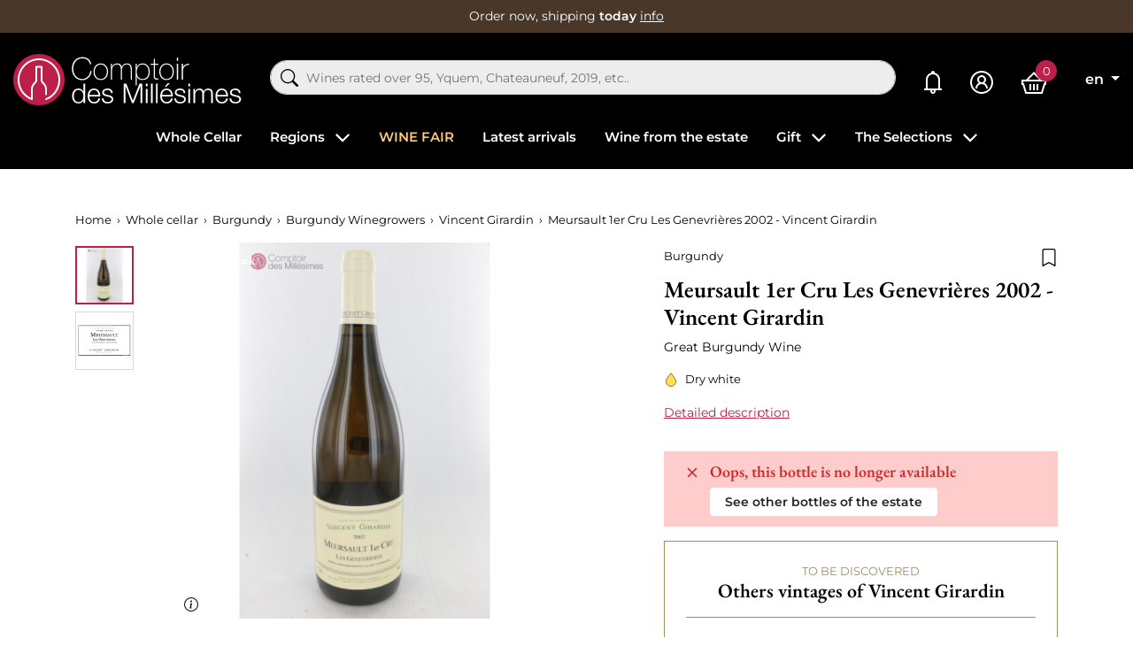

--- FILE ---
content_type: text/html; charset=utf-8
request_url: https://www.comptoirdesmillesimes.com/en/producer-grower/meursault-1er-cru-les-genevrieres-2002-vincent-girardin.html
body_size: 42062
content:
<!doctype html>
<html lang="en">

<head>
    
        
    

    <meta charset="utf-8">


    <meta http-equiv="x-ua-compatible" content="ie=edge">



    
    <title>Meursault 1er Cru Les Genevrières 2002 - Vincent Girardin</title>
    <script data-keepinline="true"> kstgData = {"cache_used":0,"currency":"EUR","select_item_selectors":[{"c":"article[data-id-product]","l":"a"},{"c":".ajax_block_product","l":"a.product-name,a.product_img_link,a.lnk_view,a.quick-view-mobile"}],"add_shipping_info_btn_submit":"#checkout-delivery-step button[type=submit]","add_shipping_info_selectors":[{"r":".delivery-options .delivery-option","n":".carrier-name"},{"r":".delivery_options .delivery_option","n":"table > tbody > tr > td:nth-child(3) > strong"},{"r":".delivery-options .c-checkout-card","n":".carrier-name"}],"add_payment_info_selectors":[{"r":".payment-options .payment-option","n":"label"},{"r":"#content-checkout-payment-step .payment-option","n":"label"}],"waitingTime":"0","isCheckout":0,"concatenateProductAttributeSeparator":"-","variants":"aHR0cHM6Ly93d3cuY29tcHRvaXJkZXNtaWxsZXNpbWVzLmNvbS9lbi9tb2R1bGUva2l4ZWxsdGFnL3ZhcmlhbnRzP2FqYXg9MSZpZF9jdXJyZW5jeT0x","async":"aHR0cHM6Ly93d3cuY29tcHRvaXJkZXNtaWxsZXNpbWVzLmNvbS9lbi9tb2R1bGUva2l4ZWxsdGFnL2FzeW5jP2FqYXg9MSZpZF9jdXJyZW5jeT0x","cookie":"aHR0cHM6Ly93d3cuY29tcHRvaXJkZXNtaWxsZXNpbWVzLmNvbS9lbi9tb2R1bGUva2l4ZWxsdGFnL2Nvb2tpZT9hamF4PTEmaWRfY3VycmVuY3k9MQ==","isOpc":0,"automaticEvent":1,"currentList":null,"currentListId":null,"ecommPagetype":"product","extraEventsBefore":null,"extraEventsAfter":["{\"event\":\"view_item\"}"],"kevent":"k_page_view","consentMode":1}; kstConsentMode = 1; var _KT=function(){var n=window;return{trigger:function(t,e,i){!function(t,e,i){if(void 0!==n.dataLayer){var o={event:void 0===t?"event":t};if(void 0!==e){for(const n in e)if(e.hasOwnProperty(n)){let t=e[n];o[n]=t}void 0!==i&&(o.eventTimeout=2e3,o.eventCallback=function(){document.location=i}),n.dataLayer.push(o)}}}(t,e,i)}}}(); var _K=function(){function c(e,t,n,o,i,v,a){void 0!==d.dataLayer&&((o={event:void 0===o?"kEvent":o}).eventCategory=void 0===n?"Ecommerce":n,void 0!==e&&(o.eventAction=e,"string"==typeof t&&(o.eventLabel=t),void 0!==a&&(o.eventValue=a),void 0!==i&&i&&(o.ecommerce=i),void 0!==v&&(o.eventTimeout=2e3,o.eventCallback=function(){document.location=v}),d.dataLayer.push(o),void 0!==d._mtm&&d._mtm.push(o)))}var d=window;return{t:function(e,t,n,o,i,v){c(e,t,n,o,null,i,v)},te:function(e,t,n,o,i,v,a){c(n=void 0===n?e:n,o,i,e,t,v,a)}}}(); var kstDL = {}; (function (w, d, s, l, i) { w[l] = w[l] || []; w[l].push({'gtm.start':new Date().getTime(), event: 'gtm.js'}); var f = d.getElementsByTagName(s)[0], j = d.createElement(s), dl = l != 'dataLayer' ? '&l=' + l : ''; j.async = true; j.src = 'https://www.googletagmanager.com/gtm.js?id=' + i + dl; f.parentNode.insertBefore(j, f); })(window, document, 'script', 'dataLayer', 'GTM-WQ69429'); window.dataLayer = window.dataLayer || []; kstDL = {"s":{"cl":"en","cc":"EUR","pt":"product","pi":15846,"cm":1,"cmr":1},"ud":{"l":0},"ecommerce":{"currency":"EUR","value":"118","items":[{"id":"15846","item_id":"15846","item_id_product":15846,"item_meta":"15846","item_name":"Meursault 1er Cru Les Genevrieres 2002 - Vincent Girardin","item_category":"Whole cellar","item_category2":"Burgundy","item_category3":"Burgundy Winegrowers","price":"118","quantity":1}]},"google_tag_params":{"enable":1,"ecomm_pagetype":"product","ecomm_prodid":"15846","ecomm_totalvalue":118,"ecomm_category":"Burgundy Winegrowers","ecomm_depth":4},"cart":{"summary":[]},"pixels":{"analytics":{"enable":1,"id":"G-P79E2TSG8T"},"google_ads":{"enable":1,"conversion_id":"1006877006","conversion_label":"n1WECKTwt5QYEM7yjuAD","label_new_customer":"7xsyCOijupQYEM7yjuAD","label_returning_customer":"7o_SCJ-rupQYEM7yjuAD","label_add_cart":"4BeTCMy6upQYEM7yjuAD","remarketing_enable":1},"facebook":{"enable":1,"id":"1783132801871474","i":"id","sp":"-"},"twitter":{"enable":0},"pinterest":{"enable":0},"bing":{"enable":0},"tiktok":{"enable":0},"snapchat":{"enable":0},"fathom":{"enable":0},"plausible":{"enable":0},"matomo":{"enable":0},"mautic":{"enable":0},"kelkoo":{"enable":0},"target_to_sell":{"enable":0}},"pageDepth":{"page":"product","fullDepth":{"depth1":"Whole cellar","depth2":"Burgundy","depth3":"Burgundy Winegrowers","depth4":"Meursault 1er Cru Les Genevrieres 2002 - Vincent Girardin","depth5":"","depth6":"","depth7":"","depth8":"","depth9":"","depth10":""},"depth":{"value":4,"name":"Meursault 1er Cru Les Genevrieres 2002 - Vincent Girardin"}},"cookie":{"google_analytics":0,"google_ads":0,"facebook":0},"kixelltag_all_vendors":["google_analytics","google_ads","facebook"],"kixelltag_authorized_vendors":[]};dataLayer.push(kstDL); dataLayer.push({ 'event': 'k_page_view' }); dataLayer.push({"event":"view_item"}); </script>
    
    <meta name="description" content="Meursault 1er Cru Les Genevrières 2002 - Vincent Girardin at the best price.  Fixed Delivery Charge of 7€ Fast Delivery and Secure Gift Service">
    <meta name="keywords" content="">
            
            <link rel="canonical" href="https://www.comptoirdesmillesimes.com/en/producer-grower/meursault-1er-cru-les-genevrieres-2002-vincent-girardin.html">
                
                                    <link rel="alternate" href="https://www.comptoirdesmillesimes.com/producteurvigneron/meursault-1er-cru-les-genevrieres-2002-vincent-girardin.html" hreflang="fr">
                            <link rel="alternate" href="https://www.comptoirdesmillesimes.com/en/producer-grower/meursault-1er-cru-les-genevrieres-2002-vincent-girardin.html" hreflang="en">
                        
    
<meta property="og:title" content="Meursault 1er Cru Les Genevrières 2002 - Vincent Girardin"/>
<meta property="og:description" content="Meursault 1er Cru Les Genevrières 2002 - Vincent Girardin at the best price.  Fixed Delivery Charge of 7€ Fast Delivery and Secure Gift Service"/>
<meta property="og:type" content="website"/>
<meta property="og:url" content="https://www.comptoirdesmillesimes.com/en/producer-grower/meursault-1er-cru-les-genevrieres-2002-vincent-girardin.html"/>
<meta property="og:site_name" content="Comptoir des Millesimes"/>

  <meta property="og:type" content="product"/>
            <meta property="og:image" content="https://www.comptoirdesmillesimes.com/56101-large_default/meursault-1er-cru-les-genevrieres-2002-vincent-girardin.jpg"/>
          <meta property="og:image" content="https://www.comptoirdesmillesimes.com/56099-large_default/meursault-1er-cru-les-genevrieres-2002-vincent-girardin.jpg"/>
        <meta property="og:image:height" content="800"/>
    <meta property="og:image:width" content="800"/>

        <meta property="product:price:amount" content="118" />
    <meta property="product:price:currency" content="EUR" />
          <meta property="og:availability" content="out of stock" />
<script type="application/ld+json">
{
    "@context" : "http://schema.org",
    "@type" : "Organization",
    "name" : "Comptoir des Millesimes",
    "url" : "https://www.comptoirdesmillesimes.com/en/",
        "logo" : {
        "@type":"ImageObject",
        "url":"https://www.comptoirdesmillesimes.com/img/comptoir-des-millesimes-logo-1560342475.jpg"
    }
}

</script>

<script type="application/ld+json">
{
    "@context":"http://schema.org",
    "@type":"WebPage",
    "isPartOf": {
        "@type":"WebSite",
        "url":  "https://www.comptoirdesmillesimes.com/en/",
        "name": "Comptoir des Millesimes"
    },
    "name": "Meursault 1er Cru Les Genevrières 2002 - Vincent Girardin",
    "url":  "https://www.comptoirdesmillesimes.com/en/producer-grower/meursault-1er-cru-les-genevrieres-2002-vincent-girardin.html"
}


</script>
    <script type="application/ld+json">
    {
    "@context": "http://schema.org/",
    "@type": "Product",
    "name": "Meursault 1er Cru Les Genevrières 2002 - Vincent Girardin",
    "description": "Meursault 1er Cru Les Genevrières 2002 - Vincent Girardin at the best price.  Fixed Delivery Charge of 7€ Fast Delivery and Secure Gift Service",
    "category": "Burgundy Winegrowers",
    "image" :"https://www.comptoirdesmillesimes.com/56101-home_default/meursault-1er-cru-les-genevrieres-2002-vincent-girardin.jpg",            "brand": {
        "@type": "Thing",
        "name": "Comptoir des Millesimes"
    },    "aggregateRating": {
    "@type": "AggregateRating",
    "ratingValue": "4.9",
    "reviewCount": "543",
    "bestRating": "5",
    "worstRating": "1"
},
    "review": {
        "@type": "Review",
        "reviewRating": {
            "@type": "Rating",
            "ratingValue": "5",
            "bestRating": "5"
        },
        "author": {
            "@type": "Person",
            "name": "Client vérifié"
        }
    },
        "weight": {
        "@context": "https://schema.org",
        "@type": "QuantitativeValue",
        "value": "1.000000",
        "unitCode": "kg"
    },          "offers": {
        "@type": "Offer",
        "priceCurrency": "EUR",
        "name": "Meursault 1er Cru Les Genevrières 2002 - Vincent Girardin",
        "price": "118",
        "url": "https://www.comptoirdesmillesimes.com/en/producer-grower/meursault-1er-cru-les-genevrieres-2002-vincent-girardin.html",
        "priceValidUntil": "2026-02-05",
                "image": ["https://www.comptoirdesmillesimes.com/56101-large_default/meursault-1er-cru-les-genevrieres-2002-vincent-girardin.jpg","https://www.comptoirdesmillesimes.com/56099-large_default/meursault-1er-cru-les-genevrieres-2002-vincent-girardin.jpg"],
                        "sku": "",
                        "availability": "http://schema.org/OutOfStock",
        "seller": {
            "@type": "Organization",
            "name": "Comptoir des Millesimes"
        }
    }
    
}


    </script>



<script type="application/ld+json">
    {
    "@context": "https://schema.org",
    "@type": "BreadcrumbList",
    "itemListElement": [
        {
    "@type": "ListItem",
    "position": 1,
    "name": "Home",
    "item": "https://www.comptoirdesmillesimes.com/en/"
    },        {
    "@type": "ListItem",
    "position": 2,
    "name": "Whole cellar",
    "item": "https://www.comptoirdesmillesimes.com/en/the-whole-cellar"
    },        {
    "@type": "ListItem",
    "position": 3,
    "name": "Burgundy",
    "item": "https://www.comptoirdesmillesimes.com/en/burgundy"
    },        {
    "@type": "ListItem",
    "position": 4,
    "name": "Burgundy Winegrowers",
    "item": "https://www.comptoirdesmillesimes.com/en/producer-grower"
    },        {
    "@type": "ListItem",
    "position": 5,
    "name": "Meursault 1er Cru Les Genevrières 2002 - Vincent Girardin",
    "item": "https://www.comptoirdesmillesimes.com/en/producer-grower/meursault-1er-cru-les-genevrieres-2002-vincent-girardin.html"
    }    ]
    }
    </script>

    



    <meta name="viewport" content="width=device-width, initial-scale=1">



    <link rel="icon" type="image/vnd.microsoft.icon" href="https://www.comptoirdesmillesimes.com/img/favicon.ico?1563954543">
    <link rel="shortcut icon" type="image/x-icon" href="https://www.comptoirdesmillesimes.com/img/favicon.ico?1563954543">



      <link rel="stylesheet" href="https://www.comptoirdesmillesimes.com/themes/comptoir/assets/cache/theme-1991731396.css" type="text/css" media="all">



      <script type="text/javascript" src="https://challenges.cloudflare.com/turnstile/v0/api.js" async></script>


  <script type="text/javascript">
        var Chronopost = {"ajax_endpoint":"https:\/\/www.comptoirdesmillesimes.com\/en\/module\/chronopost\/ajax?ajax=1"};
        var PAYPLUG_DOMAIN = "https:\/\/secure.payplug.com";
        var PDFTitle = "PDF Links";
        var ajaxMenuCtrl = "https:\/\/www.comptoirdesmillesimes.com\/en\/module\/rocketmegamenu\/ajax?ajax=1";
        var ajaxRefreshReviewsUrl = "https:\/\/www.comptoirdesmillesimes.com\/en\/module\/rocketreviews\/ajax?token=3e25f1d6e6313dded615511207d28ff3&ajax=1";
        var applePayIdCart = null;
        var applePayMerchantSessionAjaxURL = "https:\/\/www.comptoirdesmillesimes.com\/en\/module\/payplug\/dispatcher";
        var applePayPaymentAjaxURL = "https:\/\/www.comptoirdesmillesimes.com\/en\/module\/payplug\/validation";
        var applePayPaymentRequestAjaxURL = "https:\/\/www.comptoirdesmillesimes.com\/en\/module\/payplug\/applepaypaymentrequest";
        var is_sandbox_mode = false;
        var klAddedToCart = {"url":"\/klaviyo\/events\/add-to-cart"};
        var klCustomer = null;
        var klProduct = {"ProductName":"Meursault 1er Cru Les Genevri\u00e8res 2002 - Vincent Girardin","ProductID":15846,"SKU":"","Tags":[],"Price":"118.00","PriceInclTax":"118.00","SpecialPrice":"118.00","Categories":["Burgundy","Whole cellar","Meursault","2002","Burgundy Winegrowers","Vincent Girardin","Premiers et Grands Crus from Burgundy"],"Image":"https:\/\/www.comptoirdesmillesimes.com\/56099-home_default\/meursault-1er-cru-les-genevrieres-2002-vincent-girardin.jpg","Link":"https:\/\/www.comptoirdesmillesimes.com\/en\/producer-grower\/meursault-1er-cru-les-genevrieres-2002-vincent-girardin.html","ShopID":1,"LangID":2,"eventValue":118,"external_catalog_id":"1:2","integration_key":"prestashop"};
        var models = [{"id_oppdfgenerator":"1","active":"1","type":"order","ai_form":"1","prefix":"P","allowed_payments":"a:1:{i:0;s:14:\"ps_wirepayment\";}","use_order_id":"0","tax_breakdown":"1","allowed_groups":"a:3:{i:0;s:1:\"1\";i:1;s:1:\"2\";i:2;s:1:\"3\";}","display_historique":"0","display_button_account":"0","auto_create":"1","histp":"0","email_templates":"a:1:{i:0;s:8:\"bankwire\";}","module_tpl":"0","address_fields":"","use_core":"1","background":"","color":"","use_negociation":"0","negociation_accept_state":"","negociation_refuse_state":"","negociation_negociation_state":"","id_shop":"1","id_lang":"2","name":"Proforma","custom_text":"","footer":""}];
        var module_name = "payplug";
        var ordersPDFLinks = [];
        var payplug_ajax_url = "https:\/\/www.comptoirdesmillesimes.com\/en\/module\/payplug\/ajax";
        var payplug_transaction_error_message = "    <div class=\"payplugMsg_wrapper\">\n                                    <p  class=\"payplugMsg_error\" >The transaction was not completed and your card was not charged.<\/p>\n                                        <button type=\"button\" class=\"payplugMsg_button\" name=\"card_deleted\">Ok<\/button>\n        \n            <\/div>\n";
        var prestashop = {"cart":{"products":[],"totals":{"total":{"type":"total","label":"Total","amount":0,"value":"\u20ac0.00"},"total_including_tax":{"type":"total","label":"Total (tax incl.)","amount":0,"value":"\u20ac0.00"},"total_excluding_tax":{"type":"total","label":"Total (tax excl.)","amount":0,"value":"\u20ac0.00"}},"subtotals":{"products":{"type":"products","label":"Subtotal","amount":0,"value":"\u20ac0.00"},"discounts":null,"shipping":{"type":"shipping","label":"Shipping","amount":0,"value":""},"tax":null},"products_count":0,"summary_string":"0 items","vouchers":{"allowed":1,"added":[]},"discounts":[],"minimalPurchase":0,"minimalPurchaseRequired":""},"currency":{"id":1,"name":"Euro","iso_code":"EUR","iso_code_num":"978","sign":"\u20ac"},"customer":{"lastname":null,"firstname":null,"email":null,"birthday":null,"newsletter":null,"newsletter_date_add":null,"optin":null,"website":null,"company":null,"siret":null,"ape":null,"is_logged":false,"gender":{"type":null,"name":null},"addresses":[]},"language":{"name":"English (English)","iso_code":"en","locale":"en-US","language_code":"en","is_rtl":"0","date_format_lite":"m\/d\/Y","date_format_full":"m\/d\/Y H:i:s","id":2},"page":{"title":"","canonical":"https:\/\/www.comptoirdesmillesimes.com\/en\/producer-grower\/meursault-1er-cru-les-genevrieres-2002-vincent-girardin.html","meta":{"title":"Meursault 1er Cru Les Genevri\u00e8res 2002 - Vincent Girardin","description":"Meursault 1er Cru Les Genevri\u00e8res 2002 - Vincent Girardin at the best price.  Fixed Delivery Charge of 7\u20ac Fast Delivery and Secure Gift Service","keywords":"","robots":"index"},"page_name":"product","body_classes":{"lang-en":true,"lang-rtl":false,"country-FR":true,"currency-EUR":true,"layout-full-width":true,"page-product":true,"tax-display-enabled":true,"product-id-15846":true,"product-Meursault 1er Cru Les Genevri\u00e8res 2002 - Vincent Girardin":true,"product-id-category-588":true,"product-id-manufacturer-0":true,"product-id-supplier-0":true,"product-available-for-order":true},"admin_notifications":[]},"shop":{"name":"Comptoir des Millesimes","logo":"https:\/\/www.comptoirdesmillesimes.com\/img\/comptoir-des-millesimes-logo-1560342475.jpg","stores_icon":"https:\/\/www.comptoirdesmillesimes.com\/img\/logo_stores.png","favicon":"https:\/\/www.comptoirdesmillesimes.com\/img\/favicon.ico"},"urls":{"base_url":"https:\/\/www.comptoirdesmillesimes.com\/","current_url":"https:\/\/www.comptoirdesmillesimes.com\/en\/producer-grower\/meursault-1er-cru-les-genevrieres-2002-vincent-girardin.html","shop_domain_url":"https:\/\/www.comptoirdesmillesimes.com","img_ps_url":"https:\/\/www.comptoirdesmillesimes.com\/img\/","img_cat_url":"https:\/\/www.comptoirdesmillesimes.com\/img\/c\/","img_lang_url":"https:\/\/www.comptoirdesmillesimes.com\/img\/l\/","img_prod_url":"https:\/\/www.comptoirdesmillesimes.com\/img\/p\/","img_manu_url":"https:\/\/www.comptoirdesmillesimes.com\/img\/m\/","img_sup_url":"https:\/\/www.comptoirdesmillesimes.com\/img\/su\/","img_ship_url":"https:\/\/www.comptoirdesmillesimes.com\/img\/s\/","img_store_url":"https:\/\/www.comptoirdesmillesimes.com\/img\/st\/","img_col_url":"https:\/\/www.comptoirdesmillesimes.com\/img\/co\/","img_url":"https:\/\/www.comptoirdesmillesimes.com\/themes\/comptoir\/assets\/img\/","css_url":"https:\/\/www.comptoirdesmillesimes.com\/themes\/comptoir\/assets\/css\/","js_url":"https:\/\/www.comptoirdesmillesimes.com\/themes\/comptoir\/assets\/js\/","pic_url":"https:\/\/www.comptoirdesmillesimes.com\/upload\/","pages":{"address":"https:\/\/www.comptoirdesmillesimes.com\/en\/address","addresses":"https:\/\/www.comptoirdesmillesimes.com\/en\/addresses","authentication":"https:\/\/www.comptoirdesmillesimes.com\/en\/login","cart":"https:\/\/www.comptoirdesmillesimes.com\/en\/cart","category":"https:\/\/www.comptoirdesmillesimes.com\/en\/index.php?controller=category","cms":"https:\/\/www.comptoirdesmillesimes.com\/en\/index.php?controller=cms","contact":"https:\/\/www.comptoirdesmillesimes.com\/en\/contact-us","discount":"https:\/\/www.comptoirdesmillesimes.com\/en\/discount","guest_tracking":"https:\/\/www.comptoirdesmillesimes.com\/en\/guest-tracking","history":"https:\/\/www.comptoirdesmillesimes.com\/en\/order-history","identity":"https:\/\/www.comptoirdesmillesimes.com\/en\/identity","index":"https:\/\/www.comptoirdesmillesimes.com\/en\/","my_account":"https:\/\/www.comptoirdesmillesimes.com\/en\/my-account","order_confirmation":"https:\/\/www.comptoirdesmillesimes.com\/en\/order-confirmation","order_detail":"https:\/\/www.comptoirdesmillesimes.com\/en\/index.php?controller=order-detail","order_follow":"https:\/\/www.comptoirdesmillesimes.com\/en\/order-follow","order":"https:\/\/www.comptoirdesmillesimes.com\/en\/order","order_return":"https:\/\/www.comptoirdesmillesimes.com\/en\/index.php?controller=order-return","order_slip":"https:\/\/www.comptoirdesmillesimes.com\/en\/credit-slip","pagenotfound":"https:\/\/www.comptoirdesmillesimes.com\/en\/page-not-found","password":"https:\/\/www.comptoirdesmillesimes.com\/en\/password-recovery","pdf_invoice":"https:\/\/www.comptoirdesmillesimes.com\/en\/index.php?controller=pdf-invoice","pdf_order_return":"https:\/\/www.comptoirdesmillesimes.com\/en\/index.php?controller=pdf-order-return","pdf_order_slip":"https:\/\/www.comptoirdesmillesimes.com\/en\/index.php?controller=pdf-order-slip","prices_drop":"https:\/\/www.comptoirdesmillesimes.com\/en\/prices-drop","product":"https:\/\/www.comptoirdesmillesimes.com\/en\/index.php?controller=product","search":"https:\/\/www.comptoirdesmillesimes.com\/en\/search","sitemap":"https:\/\/www.comptoirdesmillesimes.com\/en\/Sitemap","stores":"https:\/\/www.comptoirdesmillesimes.com\/en\/stores","supplier":"https:\/\/www.comptoirdesmillesimes.com\/en\/supplier","register":"https:\/\/www.comptoirdesmillesimes.com\/en\/login?create_account=1","order_login":"https:\/\/www.comptoirdesmillesimes.com\/en\/order?login=1"},"alternative_langs":{"fr":"https:\/\/www.comptoirdesmillesimes.com\/producteurvigneron\/meursault-1er-cru-les-genevrieres-2002-vincent-girardin.html","en":"https:\/\/www.comptoirdesmillesimes.com\/en\/producer-grower\/meursault-1er-cru-les-genevrieres-2002-vincent-girardin.html"},"theme_assets":"\/themes\/comptoir\/assets\/","actions":{"logout":"https:\/\/www.comptoirdesmillesimes.com\/en\/?mylogout="},"no_picture_image":{"bySize":{"small_default":{"url":"https:\/\/www.comptoirdesmillesimes.com\/img\/p\/en-default-small_default.jpg","width":98,"height":98},"cart_default":{"url":"https:\/\/www.comptoirdesmillesimes.com\/img\/p\/en-default-cart_default.jpg","width":125,"height":125},"home_default":{"url":"https:\/\/www.comptoirdesmillesimes.com\/img\/p\/en-default-home_default.jpg","width":250,"height":250},"medium_default":{"url":"https:\/\/www.comptoirdesmillesimes.com\/img\/p\/en-default-medium_default.jpg","width":452,"height":452},"large_default":{"url":"https:\/\/www.comptoirdesmillesimes.com\/img\/p\/en-default-large_default.jpg","width":800,"height":800}},"small":{"url":"https:\/\/www.comptoirdesmillesimes.com\/img\/p\/en-default-small_default.jpg","width":98,"height":98},"medium":{"url":"https:\/\/www.comptoirdesmillesimes.com\/img\/p\/en-default-home_default.jpg","width":250,"height":250},"large":{"url":"https:\/\/www.comptoirdesmillesimes.com\/img\/p\/en-default-large_default.jpg","width":800,"height":800},"legend":""}},"configuration":{"display_taxes_label":true,"display_prices_tax_incl":true,"is_catalog":false,"show_prices":true,"opt_in":{"partner":false},"quantity_discount":{"type":"discount","label":"Unit discount"},"voucher_enabled":1,"return_enabled":0},"field_required":[],"breadcrumb":{"links":[{"title":"Home","url":"https:\/\/www.comptoirdesmillesimes.com\/en\/"},{"title":"Whole cellar","url":"https:\/\/www.comptoirdesmillesimes.com\/en\/the-whole-cellar"},{"title":"Burgundy","url":"https:\/\/www.comptoirdesmillesimes.com\/en\/burgundy"},{"title":"Burgundy Winegrowers","url":"https:\/\/www.comptoirdesmillesimes.com\/en\/producer-grower"},{"title":"Meursault 1er Cru Les Genevri\u00e8res 2002 - Vincent Girardin","url":"https:\/\/www.comptoirdesmillesimes.com\/en\/producer-grower\/meursault-1er-cru-les-genevrieres-2002-vincent-girardin.html"}],"count":5},"link":{"protocol_link":"https:\/\/","protocol_content":"https:\/\/","request_uri":"\/en\/producer-grower\/meursault-1er-cru-les-genevrieres-2002-vincent-girardin.html"},"time":1768991071,"static_token":"9c7929535799010124ef60e5f0aa330e","token":"3e25f1d6e6313dded615511207d28ff3","debug":false,"modules":{"prestarockettheme":{"logo":{"url":"https:\/\/www.comptoirdesmillesimes.com\/img\/prestarockettheme\/comptoir-des-millesimes-logo.svg?v=1671793379","width":false,"height":false},"logo_alt":{"url":"https:\/\/www.comptoirdesmillesimes.com\/img\/prestarockettheme\/comptoir-des-millesimes-logo-alt.svg?v=1671793379","width":false,"height":false},"account":{"title_account":"","description_account":"","image":{"url":"https:\/\/www.comptoirdesmillesimes.com\/img\/prestarockettheme\/comptoir-des-millesimes-account-bg.jpeg?v=1671793379","width":"1920","height":"1080"}},"category":{"category_switch":false},"product":{"product_layout":"columns"},"cccjs_version":"1386","ccccss_version":"1396"},"rocketfunnel":{"rocket_funnel_enable":true,"guest_allowed":false,"cookie_redirect_checkout":false},"rocketseopagination":null}};
        var psemailsubscription_subscription = "https:\/\/www.comptoirdesmillesimes.com\/en\/module\/ps_emailsubscription\/subscription";
        var readBannerLink = "https:\/\/www.comptoirdesmillesimes.com\/en\/module\/rocketbanner\/ajax?token=3e25f1d6e6313dded615511207d28ff3&action=read_banner&ajax=1";
        var rw_popover = true;
        var wishlistAjaxCtrl = "https:\/\/www.comptoirdesmillesimes.com\/en\/module\/rocketwishlist\/ajax?token=9c7929535799010124ef60e5f0aa330e&ajax=1";
      </script>



    
<link href="//fonts.googleapis.com/css?family=Open+Sans:600,400,400i|Oswald:700" rel="stylesheet" type="text/css" media="all">



<link rel="alternate" type="application/rss+xml" title="Meursault 1er Cru Les Genevrières 2002 - Vincent Girardin" href="//www.comptoirdesmillesimes.com/en/module/ps_feeder/rss?id_category=588&orderby=position&orderway=asc">
<script src="https://cdn.brevo.com/js/sdk-loader.js" async></script>
<script>
    window.Brevo = window.Brevo || [];
    Brevo.push([
        "init",
        {
            client_key: "2h1l41rzjceor8439zxz58wa",
            email_id: "",
        },
    ]);
</script>





            <link rel="preload" as="image" href="https://www.comptoirdesmillesimes.com/56099-medium_default/meursault-1er-cru-les-genevrieres-2002-vincent-girardin.jpg"
              imagesrcset="https://www.comptoirdesmillesimes.com/56099-medium_default/meursault-1er-cru-les-genevrieres-2002-vincent-girardin.jpg 452w,
                           https://www.comptoirdesmillesimes.com/56099-medium_default/meursault-1er-cru-les-genevrieres-2002-vincent-girardin.jpg 250w,
                           https://www.comptoirdesmillesimes.com/56099-large_default/meursault-1er-cru-les-genevrieres-2002-vincent-girardin.jpg 800w"
              imagesizes="(max-width: 992px) 100vw, 50w">
    
    
</head>

<body id="product" class="lang-en country-fr currency-eur layout-full-width page-product tax-display-enabled product-id-15846 product-meursault-1er-cru-les-genevrieres-2002-vincent-girardin product-id-category-588 product-id-manufacturer-0 product-id-supplier-0 product-available-for-order">


    <noscript><iframe src="https://www.googletagmanager.com/ns.html?id=GTM-WQ69429&nojscript=true"
                  height="0" width="0" style="display:none;visibility:hidden"></iframe></noscript>




    



    <header id="header" class="c-header">
    
        <div class="c-rcktbanner">
            <div class="c-rcktbanner__slider">
                <p class="u-mb-0">
                    Order now, shipping
                    <strong>today</strong>
                    <button class="c-btn--unstyled u-txt-underline u-txt-white u-txt-sm stretched-link"
                            role="button"
                            data-toggle="modal" data-target="#js-modal-ajaxcontent"
                            data-url="//www.comptoirdesmillesimes.com/en/content/your-order-on-comptoirdesmillesimescom">info</button>
                </p>
            </div>
        </div>
    

        
        <div class="o-wrapper">
            <div class="o-layout o-layout--center-y c-header__content">
                <div class="u-d-flex u-align-items-center">
                    <div class="u-d-mobile c-header__shortcut-item">
                        <button id="handleModalMobile" data-toggle="modal" data-target="#js-rckt-modal-mobile"
                                class="c-btn--unstyled u-mr-2" data-show-first-menu>
                            <span class="c-icon c-icon--list c-icon--24 c-icon--center-y">
    <svg xmlns="http://www.w3.org/2000/svg" width="20" height="14" viewBox="0 0 20 14"><path fill="#FFF" d="M20,12 L20,14 L0,14 L0,12 L20,12 Z M20,6 L20,8 L0,8 L0,6 L20,6 Z M20,0 L20,2 L0,2 L0,0 L20,0 Z"/></svg></span>                            <span class="sr-only">Menu</span>
                        </button>
                    </div>
                    <a href="https://www.comptoirdesmillesimes.com/en/"
                       class="c-header__logo">
                                                    <img class="u-img-fluid"
                                 src="https://www.comptoirdesmillesimes.com/img/prestarockettheme/comptoir-des-millesimes-logo.svg?v=1671793379"
                                 alt="Achat de grands vins et vieux millésimes en stock" width="258" height="58">
                                                </a>

                </div>
                <div class="c-header__searchbar u-order-2@mobile">
                      <div id="js-al-searchbox"></div>

                </div>
                <div class="u-d-flex u-align-items-center u-justify-content-end">
                                        <a class="c-header__shortcut-item"
                       href="https://www.comptoirdesmillesimes.com/en/mes-alertes">
                        <span class="c-icon c-icon--bell-solid c-header__shortcut-icon">
    <svg xmlns="http://www.w3.org/2000/svg" width="20" height="26" viewBox="0 0 20 26"><path fill="#FFF" d="M10,0 C8.894531,0 8,0.894531 8,2 C8,2.085938 8.019531,2.167969 8.03125,2.25 C4.574219,3.132813 2,6.273438 2,10 L2,19 C2,19.566406 1.566406,20 1,20 L0,20 L0,22 L7.1875,22 C7.074219,22.316406 7,22.648438 7,23 C7,24.644531 8.355469,26 10,26 C11.644531,26 13,24.644531 13,23 C13,22.648438 12.925781,22.316406 12.8125,22 L20,22 L20,20 L19,20 C18.433594,20 18,19.566406 18,19 L18,10.28125 C18,6.523438 15.488281,3.171875 11.96875,2.25 C11.980469,2.167969 12,2.085938 12,2 C12,0.894531 11.105469,0 10,0 Z M9.5625,4 C9.707031,3.988281 9.851563,4 10,4 C10.0625,4 10.125,4 10.1875,4 C13.453125,4.097656 16,6.960938 16,10.28125 L16,19 C16,19.351563 16.074219,19.683594 16.1875,20 L3.8125,20 C3.925781,19.683594 4,19.351563 4,19 L4,10 C4,6.824219 6.445313,4.226563 9.5625,4 Z M10,22 C10.5625,22 11,22.4375 11,23 C11,23.5625 10.5625,24 10,24 C9.4375,24 9,23.5625 9,23 C9,22.4375 9.4375,22 10,22 Z"/></svg></span>                        <span class="sr-only">My alerts</span>
                    </a>
                    <div class="c-header__shortcut-item">
            <a href="https://www.comptoirdesmillesimes.com/en/my-account"
           class="c-btn--nopad u-lh-1"
           title="Log in to your customer account"
           rel="nofollow">
            <span class="c-icon c-icon--user-circle-solid c-header__shortcut-icon">
    <svg xmlns="http://www.w3.org/2000/svg" width="26" height="26" viewBox="0 0 26 26"><path fill="#FFF" d="M13,0 C5.832031,0 0,5.832031 0,13 C0,20.167969 5.832031,26 13,26 C20.167969,26 26,20.167969 26,13 C26,5.832031 20.167969,0 13,0 Z M13,2 C19.085938,2 24,6.914063 24,13 C24,19.085938 19.085938,24 13,24 C6.914063,24 2,19.085938 2,13 C2,6.914063 6.914063,2 13,2 Z M13,5 C10.25,5 8,7.25 8,10 C8,11.515625 8.707031,12.863281 9.78125,13.78125 C7.53125,14.949219 6,17.300781 6,20 L8,20 C8,17.226563 10.226563,15 13,15 C15.773438,15 18,17.226563 18,20 L20,20 C20,17.300781 18.46875,14.949219 16.21875,13.78125 C17.292969,12.863281 18,11.515625 18,10 C18,7.25 15.75,5 13,5 Z M13,7 C14.667969,7 16,8.332031 16,10 C16,11.667969 14.667969,13 13,13 C11.332031,13 10,11.667969 10,10 C10,8.332031 11.332031,7 13,7 Z"/></svg></span>        </a>
    </div>
<div class="c-header__shortcut-item c-header__shortcut-icon--cart">
    <div class="/js blockcart inactive"
         data-refresh-url="//www.comptoirdesmillesimes.com/en/module/ps_shoppingcart/ajax">
                    <span class="c-icon c-icon--shopping-basket-solid c-header__shortcut-icon">
    <svg xmlns="http://www.w3.org/2000/svg" width="28" height="25" viewBox="0 0 28 25"><path fill="#FFF" d="M14,0 L5.09375,8.90625 L0,8.90625 L0,14.90625 L1.25,14.90625 L4.03125,24.1875 L4.25,24.90625 L23.75,24.90625 L23.96875,24.1875 L26.75,14.90625 L28,14.90625 L28,8.90625 L22.90625,8.90625 L14,0 Z M14,2.84375 L20.0625,8.90625 L7.9375,8.90625 L14,2.84375 Z M2,10.90625 L26,10.90625 L26,12.90625 L25.25,12.90625 L25.03125,13.625 L22.25,22.90625 L5.75,22.90625 L2.96875,13.625 L2.75,12.90625 L2,12.90625 L2,10.90625 Z M9,13.90625 L9,20.90625 L11,20.90625 L11,13.90625 L9,13.90625 Z M13,13.90625 L13,20.90625 L15,20.90625 L15,13.90625 L13,13.90625 Z M17,13.90625 L17,20.90625 L19,20.90625 L19,13.90625 L17,13.90625 Z"/></svg></span>            <span class="c-header__shortcut-icon--cart-label">0</span>
                </div>
</div>
                                                                                                                                                                                                                                                                                                                                                                                                                <div class="c-header__shortcut-item u-d-desktop">
                        <div class="dropdown" style="position: static;">
    <button data-toggle="dropdown" class="c-btn--unstyled c-header__shortcut-link u-font-weight-bold dropdown-toggle" aria-haspopup="true"
            aria-expanded="false" aria-label="Language dropdown">
        <span class="u-d-mobile">Langue  : </span>
        en
    </button>
    <div class="dropdown-menu" aria-labelledby="language-selector-label">
                                    <a href="https://www.comptoirdesmillesimes.com/producteurvigneron/meursault-1er-cru-les-genevrieres-2002-vincent-girardin.html"
                   class="dropdown-item"
                   data-iso-code="fr">Français</a>
                                                <a href="https://www.comptoirdesmillesimes.com/en/producer-grower/meursault-1er-cru-les-genevrieres-2002-vincent-girardin.html"
                   class="dropdown-item active"
                   data-iso-code="en">English</a>
                        </div>
</div>

                    </div>
                </div>
            </div>

            
                <nav class="c-rnav r-rnav--submenu_modal u-visible-desktop" data-rcktmm="1" data-rcktmm-mobile="1"
         data-type="submenu_modal"
         data-options='{"megamenuType":"submenu_modal","triggerType":"click"}'>
        <div class="/js js-rnav">
            <ul class="c-rnav__list">
                                                                <li class="c-rnav__item">
    <a class="c-rnav__link"
       href="https://www.comptoirdesmillesimes.com/en/the-whole-cellar">
        <span class="c-rnav__label">
            Whole Cellar
        </span>
            </a>
    </li>
                                                                                        <li class="c-rnav__item /js js-has-submenu">
    <a class="c-rnav__link link-has-submenu"
       href="#" data-id-target="2">
        <span class="c-rnav__label">
            Regions
        </span>
                    <svg class="u-ml-1" xmlns="http://www.w3.org/2000/svg" width="17" height="10" viewBox="0 0 17 10"><polygon fill="#FFF" points="14.474 0 16 1.526 8 9.526 0 1.526 1.526 0 8 6.474" transform="translate(.059 .059)"/></svg>
            </a>
    </li>
                                                                                        <li class="c-rnav__item">
    <a class="c-rnav__link highlight"
       href="https://www.comptoirdesmillesimes.com/en/wine-fair">
        <span class="c-rnav__label">
            WINE FAIR
        </span>
            </a>
    </li>
                                                                                        <li class="c-rnav__item">
    <a class="c-rnav__link"
       href="https://www.comptoirdesmillesimes.com/en/latest-arrivals">
        <span class="c-rnav__label">
            Latest arrivals
        </span>
            </a>
    </li>
                                                                                        <li class="c-rnav__item">
    <a class="c-rnav__link"
       href="https://www.comptoirdesmillesimes.com/en/live-from-the-domains">
        <span class="c-rnav__label">
            Wine from the estate
        </span>
            </a>
    </li>
                                                                                        <li class="c-rnav__item /js js-has-submenu">
    <a class="c-rnav__link link-has-submenu"
       href="#" data-id-target="4">
        <span class="c-rnav__label">
            Gift
        </span>
                    <svg class="u-ml-1" xmlns="http://www.w3.org/2000/svg" width="17" height="10" viewBox="0 0 17 10"><polygon fill="#FFF" points="14.474 0 16 1.526 8 9.526 0 1.526 1.526 0 8 6.474" transform="translate(.059 .059)"/></svg>
            </a>
    </li>
                                                                                        <li class="c-rnav__item /js js-has-submenu">
    <a class="c-rnav__link link-has-submenu"
       href="#" data-id-target="8">
        <span class="c-rnav__label">
            The Selections
        </span>
                    <svg class="u-ml-1" xmlns="http://www.w3.org/2000/svg" width="17" height="10" viewBox="0 0 17 10"><polygon fill="#FFF" points="14.474 0 16 1.526 8 9.526 0 1.526 1.526 0 8 6.474" transform="translate(.059 .059)"/></svg>
            </a>
    </li>
                                                </div>
    </nav>

        </div>
    
</header>


    <div id="wrapper" class="o-wrapper">
        
            
<aside id="notifications" class="/js notifications-container"></aside>
        

        <div class="position-relative">
    <div id="dropdownMenuContainer"></div>
</div>

                    
                        <nav data-depth="6" id="_desktop_breadcrumb" class=" u-d-desktop">
        <ol itemscope itemtype="http://schema.org/BreadcrumbList" class="c-breadcrumb breadcrumb c-snap--mobile">
                            
                    <li class="breadcrumb-item c-breadcrumb__item c-breadcrumb__item--1 active"
                        itemprop="itemListElement" itemscope
                        itemtype="http://schema.org/ListItem">
                                                <a itemprop="item" href="https://www.comptoirdesmillesimes.com/en/">
                                                        <span itemprop="name" class="u-txt-nowrap">Home</span>
                                                    </a>
                                                <meta itemprop="position" content="1">
                    </li>
                
                            
                    <li class="breadcrumb-item c-breadcrumb__item c-breadcrumb__item--2 active"
                        itemprop="itemListElement" itemscope
                        itemtype="http://schema.org/ListItem">
                                                <a itemprop="item" href="https://www.comptoirdesmillesimes.com/en/the-whole-cellar">
                                                        <span itemprop="name" class="u-txt-nowrap">Whole cellar</span>
                                                    </a>
                                                <meta itemprop="position" content="2">
                    </li>
                
                            
                    <li class="breadcrumb-item c-breadcrumb__item c-breadcrumb__item--3 active"
                        itemprop="itemListElement" itemscope
                        itemtype="http://schema.org/ListItem">
                                                <a itemprop="item" href="https://www.comptoirdesmillesimes.com/en/burgundy">
                                                        <span itemprop="name" class="u-txt-nowrap">Burgundy</span>
                                                    </a>
                                                <meta itemprop="position" content="3">
                    </li>
                
                            
                    <li class="breadcrumb-item c-breadcrumb__item c-breadcrumb__item--4 active"
                        itemprop="itemListElement" itemscope
                        itemtype="http://schema.org/ListItem">
                                                <a itemprop="item" href="https://www.comptoirdesmillesimes.com/en/producer-grower">
                                                        <span itemprop="name" class="u-txt-nowrap">Burgundy Winegrowers</span>
                                                    </a>
                                                <meta itemprop="position" content="4">
                    </li>
                
                            
                    <li class="breadcrumb-item c-breadcrumb__item c-breadcrumb__item--5 active"
                        itemprop="itemListElement" itemscope
                        itemtype="http://schema.org/ListItem">
                                                <a itemprop="item" href="https://www.comptoirdesmillesimes.com/en/vincent-girardin">
                                                        <span itemprop="name" class="u-txt-nowrap">Vincent Girardin</span>
                                                    </a>
                                                <meta itemprop="position" content="5">
                    </li>
                
                            
                    <li class="breadcrumb-item c-breadcrumb__item c-breadcrumb__item--6 active"
                        itemprop="itemListElement" itemscope
                        itemtype="http://schema.org/ListItem">
                                                    <span itemprop="name" class="u-txt-nowrap">Meursault 1er Cru Les Genevrières 2002 - Vincent Girardin</span>
                                                    <meta itemprop="position" content="6">
                    </li>
                
                    </ol>
    </nav>

            
        

        

            
                <main id="content-wrapper" class="">
                    
                    
                                                    <section id="main" class="s-product-layout-columns /js product-container">
        <div class="row">

            <div class="col-lg-5 offset-lg-1 u-order-1">
                
                    
                        <div class="o-layout o-layout--center-y u-mb-1">
                            <span class="c-pdt-mini__tags u-txt-black u-mb-0">
                                                                <span>Burgundy</span>                                                            </span>
                            <div id="_desktop_add_wishlist">
                                    <button type="button" class="u-zindex-1 c-btn--unstyled /js js-rocketwishlist-add-to-wishlist" data-placement="top" data-id_product="15846" data-id_product_attribute="0" data-action="add_to_wishlist" aria-label="Add to wishlist">
                    <span class="c-icon c-icon--bookmark c-icon--20">
    <svg width="1em" height="1em" viewBox="0 0 16 16" class="bi bi-bookmark" fill="currentColor" xmlns="http://www.w3.org/2000/svg">
  <path fill-rule="evenodd" d="M2 2a2 2 0 0 1 2-2h8a2 2 0 0 1 2 2v13.5a.5.5 0 0 1-.777.416L8 13.101l-5.223 2.815A.5.5 0 0 1 2 15.5V2zm2-1a1 1 0 0 0-1 1v12.566l4.723-2.482a.5.5 0 0 1 .554 0L13 14.566V2a1 1 0 0 0-1-1H4z"/>
</svg></span>            <span class="c-icon c-icon--bookmark-fill c-icon--20 u-d-none">
    <svg width="1em" height="1em" viewBox="0 0 16 16" class="bi bi-bookmark-fill" fill="currentColor" xmlns="http://www.w3.org/2000/svg">
  <path fill-rule="evenodd" d="M2 2a2 2 0 0 1 2-2h8a2 2 0 0 1 2 2v13.5a.5.5 0 0 1-.74.439L8 13.069l-5.26 2.87A.5.5 0 0 1 2 15.5V2z"/>
</svg></span>                <span class="sr-only">Add to wishlist</span>
    </button>

                            </div>
                        </div>
                        <h1 class="u-h3">Meursault 1er Cru Les Genevrières 2002 - Vincent Girardin</h1>
                    
                
                
                    <div class="u-mb-4">
                        
                            <div id="product-description-short-15846"
                                 class="s-cms u-txt-sm"><p>Great Burgundy Wine </p></div>
                        
                        <div class="u-d-flex u-align-items-center u-mb-2">
                                                            <img class="u-mr-1 /js lazyload"
                                     data-src="https://www.comptoirdesmillesimes.com/themes/comptoir/assets/img/feature-blanc.svg"
                                     alt="Dry white" width="16" height="16" data-toggle="tooltip"
                                     data-placement="left" title="Dry white">
                                <span class="u-txt-xs u-mr-1">Dry white</span>
                                                                                                                </div>
                        <a class="u-txt-primary u-txt-underline u-txt-sm"
                           href="#description">Detailed description</a>
                    </div>
                    <div class="c-pdt-mini__subtags c-pdt-mini__subtags--label">
                                                                                            </div>
                    <div class="c-pdt-mini__subtags c-pdt-mini__subtags--note u-flex-wrap">
                                                                                            </div>
                
                                <div class="product-information">
                    
                    
                                            

                    <div class="/js product-actions">
                        
                            <form action="https://www.comptoirdesmillesimes.com/en/cart" method="post" id="add-to-cart-or-refresh">
                                <input type="hidden" name="token" value="9c7929535799010124ef60e5f0aa330e">
                                <input type="hidden" name="id_product" value="15846"
                                       id="product_page_product_id">
                                <input type="hidden" name="id_customization" value="0"
                                       id="product_customization_id">

                                                            </form>
                        

                        
                            <div class="/js product-additional-info">
            <div class="alert alert-danger u-d-flex">
            <span class="c-icon c-icon--x c-icon--24 u-d-flex u-txt-red u-mr-1">
    <svg width="1em" height="1em" viewBox="0 0 16 16" class="bi bi-x" fill="currentColor" xmlns="http://www.w3.org/2000/svg">
  <path fill-rule="evenodd" d="M4.646 4.646a.5.5 0 0 1 .708 0L8 7.293l2.646-2.647a.5.5 0 0 1 .708.708L8.707 8l2.647 2.646a.5.5 0 0 1-.708.708L8 8.707l-2.646 2.647a.5.5 0 0 1-.708-.708L7.293 8 4.646 5.354a.5.5 0 0 1 0-.708z"/>
</svg></span>            <div class="u-d-flex u-flex-column u-align-items-start">
                <p class="u-txt-red u-h5">Oops, this bottle is no longer available</p>
                                    <a class="btn btn-white btn-sm u-font-weight-bold"
                       href="//www.comptoirdesmillesimes.com/en/producer-grower">See other bottles of the estate</a>
                            </div>
        </div>
    
            <div id="_mobile_cdm_oos" class="u-d-mobile"></div>
        <div id="_mobile_cdm_crossselling" class="u-pt-md u-d-mobile"></div>
    
    <div id="_mobile_pdt_description" class="u-d-mobile"></div>

        <div id="_desktop_cdm_oos" class="u-d-desktop">
                    <div class="c-panel c-panel--border u-txt-center">
        <p class="u-txt-xs u-txt-uppercase u-txt-gold u-mb-0">To be discovered</p>
        <p class="u-h4">Others vintages of Vincent Girardin</p>
        <hr class="u-border-gold">
        <div>
                                                <a href="https://www.comptoirdesmillesimes.com/en/vincent-girardin/meursault-les-rougeots-2011-vincent-girardin.html" title="2011" class="u-h3 u-mr-1">
                        <span class="sr-only">Others vintages of Vincent Girardin</span>
                        2011
                        <span class="u-ml-1"> • </span>                    </a>
                
                                                <a href="https://www.comptoirdesmillesimes.com/en/vincent-girardin/pommard-vieilles-vignes-2016-vincent-girardin.html" title="2016" class="u-h3 u-mr-1">
                        <span class="sr-only">Others vintages of Vincent Girardin</span>
                        2016
                        <span class="u-ml-1"> • </span>                    </a>
                
                                                <span class="u-h3 u-l-o u-mr-1" data-dfg="5EDMy0TXwsVXz8lZfRWab1FdzlGT05WZtVmbpZWZytVMf5WZfR3Y1R2byB3XyYXbkN2PulGZyFmcpdWL05WZj5Wa29ibl9SbvNmLzVWbpNXZsxWatNXZkJXavRHct92Yuc3d39yL">
                        2019<span class="u-ml-1"> • </span></span>
                    
                                                <span class="u-h3 u-l-o u-mr-1" data-dfg="wIDMy0TXwsVXz8lZfRWab1FdzlGT05WZtVmbpZWZytVMf5WZfR3Y1R2byB3XyYXbkN2PulGZyFmcpdWL05WZj5Wa29ibl9SbvNmLzVWbpNXZsxWatNXZkJXavRHct92Yuc3d39yL">
                        2020<span class="u-ml-1"> • </span></span>
                    
                                                <span class="u-h3 u-l-o u-mr-1" data-dfg="xIDMy0TXwsVXz8lZfRWab1FdzlGT05WZtVmbpZWZytVMf5WZfR3Y1R2byB3XyYXbkN2PulGZyFmcpdWL05WZj5Wa29ibl9SbvNmLzVWbpNXZsxWatNXZkJXavRHct92Yuc3d39yL">
                        2021<span class="u-ml-1"> • </span></span>
                    
                                                <span class="u-h3 u-l-o u-mr-1" data-dfg="yIDMy0TXwsVXz8lZfRWab1FdzlGT05WZtVmbpZWZytVMf5WZfR3Y1R2byB3XyYXbkN2PulGZyFmcpdWL05WZj5Wa29ibl9SbvNmLzVWbpNXZsxWatNXZkJXavRHct92Yuc3d39yL">
                        2022<span class="u-ml-1"> • </span></span>
                    
                                                <span class="u-h3 u-l-o" data-dfg="zIDMy0TXwsVXz8lZfRWab1FdzlGT05WZtVmbpZWZytVMf5WZfR3Y1R2byB3XyYXbkN2PulGZyFmcpdWL05WZj5Wa29ibl9SbvNmLzVWbpNXZsxWatNXZkJXavRHct92Yuc3d39yL">
                        2023</span>
                    
                    </div>
    </div>

        <div id="product-page-alerts" class="c-panel u-bg-darkbeige">
    <div class="c-panel__collapse" type="button" data-toggle="collapse" data-target="#pdtAlerts" aria-expanded="false"
         aria-controls="pdtAlerts">
        <span class="c-icon c-icon--bell-outline u-mr-2">
    <svg xmlns="http://www.w3.org/2000/svg" width="20" height="26" viewBox="0 0 20 26"><path d="M10,0 C8.894531,0 8,0.894531 8,2 C8,2.085938 8.019531,2.167969 8.03125,2.25 C4.574219,3.132813 2,6.273438 2,10 L2,19 C2,19.566406 1.566406,20 1,20 L0,20 L0,22 L7.1875,22 C7.074219,22.316406 7,22.648438 7,23 C7,24.644531 8.355469,26 10,26 C11.644531,26 13,24.644531 13,23 C13,22.648438 12.925781,22.316406 12.8125,22 L20,22 L20,20 L19,20 C18.433594,20 18,19.566406 18,19 L18,10.28125 C18,6.523438 15.488281,3.171875 11.96875,2.25 C11.980469,2.167969 12,2.085938 12,2 C12,0.894531 11.105469,0 10,0 Z M9.5625,4 C9.707031,3.988281 9.851563,4 10,4 C10.0625,4 10.125,4 10.1875,4 C13.453125,4.097656 16,6.960938 16,10.28125 L16,19 C16,19.351563 16.074219,19.683594 16.1875,20 L3.8125,20 C3.925781,19.683594 4,19.351563 4,19 L4,10 C4,6.824219 6.445313,4.226563 9.5625,4 Z M10,22 C10.5625,22 11,22.4375 11,23 C11,23.5625 10.5625,24 10,24 C9.4375,24 9,23.5625 9,23 C9,22.4375 9.4375,22 10,22 Z"/></svg></span>        <div class="u-txt-sm">
            <h3 class="u-h4">Create your alerts</h3>
            According to the profile of this product do not miss the opportunity to enjoy our arrivals
        </div>
        <span class="c-icon c-icon--chevron-down u-ml-2">
    <svg width="1em" height="1em" viewBox="0 0 16 16" class="bi bi-chevron-down" fill="currentColor" xmlns="http://www.w3.org/2000/svg">
  <path fill-rule="evenodd" d="M1.646 4.646a.5.5 0 0 1 .708 0L8 10.293l5.646-5.647a.5.5 0 0 1 .708.708l-6 6a.5.5 0 0 1-.708 0l-6-6a.5.5 0 0 1 0-.708z"/>
</svg></span>    </div>

    
    <div id="pdtAlerts" class="collapse">
        <div class="u-d-flex u-flex-column u-align-items-start u-bg-beige c-panel c-panel--sm u-mb-0 u-mt-2">
                                                                        <button type="button"
                                class="c-btn--unstyled u-d-flex u-align-items-center u-mb-1 /js js-btn-add-alert-modal"
                                data-toggle="modal" data-target="#add_alert_product"
                                data-category="608">
                            <span class="c-icon c-icon--plus-circle-fill c-icon--24 u-mr-2 u-txt-primary u-d-flex">
    <svg width="1em" height="1em" viewBox="0 0 16 16" class="bi bi-plus-circle-fill" fill="currentColor" xmlns="http://www.w3.org/2000/svg">
  <path fill-rule="evenodd" d="M16 8A8 8 0 1 1 0 8a8 8 0 0 1 16 0zM8.5 4.5a.5.5 0 0 0-1 0v3h-3a.5.5 0 0 0 0 1h3v3a.5.5 0 0 0 1 0v-3h3a.5.5 0 0 0 0-1h-3v-3z"/>
</svg></span>                            Vincent Girardin
                        </button>
                        <button type="button"
                                class="c-btn--unstyled u-d-flex u-align-items-center u-d-none u-mb-1 /js js-btn-added-alert"
                                disabled="disabled">
                            <span class="c-icon c-icon--check-circle-fill c-icon--24 u-mr-2 u-txt-success u-d-flex">
    <svg width="1em" height="1em" viewBox="0 0 16 16" class="bi bi-check-circle-fill" fill="currentColor" xmlns="http://www.w3.org/2000/svg">
  <path fill-rule="evenodd" d="M16 8A8 8 0 1 1 0 8a8 8 0 0 1 16 0zm-3.97-3.03a.75.75 0 0 0-1.08.022L7.477 9.417 5.384 7.323a.75.75 0 0 0-1.06 1.06L6.97 11.03a.75.75 0 0 0 1.079-.02l3.992-4.99a.75.75 0 0 0-.01-1.05z"/>
</svg></span>                            Vincent Girardin
                        </button>
                                                                                                            <button type="button"
                                class="c-btn--unstyled u-d-flex u-align-items-center u-mb-1 /js js-btn-add-alert-modal"
                                data-toggle="modal" data-target="#add_alert_product"
                                data-category="168">
                            <span class="c-icon c-icon--plus-circle-fill c-icon--24 u-mr-2 u-txt-primary u-d-flex">
    <svg width="1em" height="1em" viewBox="0 0 16 16" class="bi bi-plus-circle-fill" fill="currentColor" xmlns="http://www.w3.org/2000/svg">
  <path fill-rule="evenodd" d="M16 8A8 8 0 1 1 0 8a8 8 0 0 1 16 0zM8.5 4.5a.5.5 0 0 0-1 0v3h-3a.5.5 0 0 0 0 1h3v3a.5.5 0 0 0 1 0v-3h3a.5.5 0 0 0 0-1h-3v-3z"/>
</svg></span>                            Meursault
                        </button>
                        <button type="button"
                                class="c-btn--unstyled u-d-flex u-align-items-center u-d-none u-mb-1 /js js-btn-added-alert"
                                disabled="disabled">
                            <span class="c-icon c-icon--check-circle-fill c-icon--24 u-mr-2 u-txt-success u-d-flex">
    <svg width="1em" height="1em" viewBox="0 0 16 16" class="bi bi-check-circle-fill" fill="currentColor" xmlns="http://www.w3.org/2000/svg">
  <path fill-rule="evenodd" d="M16 8A8 8 0 1 1 0 8a8 8 0 0 1 16 0zm-3.97-3.03a.75.75 0 0 0-1.08.022L7.477 9.417 5.384 7.323a.75.75 0 0 0-1.06 1.06L6.97 11.03a.75.75 0 0 0 1.079-.02l3.992-4.99a.75.75 0 0 0-.01-1.05z"/>
</svg></span>                            Meursault
                        </button>
                                                                                                            <button type="button"
                                class="c-btn--unstyled u-d-flex u-align-items-center u-mb-1 /js js-btn-add-alert-modal"
                                data-toggle="modal" data-target="#add_alert_product"
                                data-category="337">
                            <span class="c-icon c-icon--plus-circle-fill c-icon--24 u-mr-2 u-txt-primary u-d-flex">
    <svg width="1em" height="1em" viewBox="0 0 16 16" class="bi bi-plus-circle-fill" fill="currentColor" xmlns="http://www.w3.org/2000/svg">
  <path fill-rule="evenodd" d="M16 8A8 8 0 1 1 0 8a8 8 0 0 1 16 0zM8.5 4.5a.5.5 0 0 0-1 0v3h-3a.5.5 0 0 0 0 1h3v3a.5.5 0 0 0 1 0v-3h3a.5.5 0 0 0 0-1h-3v-3z"/>
</svg></span>                            2002
                        </button>
                        <button type="button"
                                class="c-btn--unstyled u-d-flex u-align-items-center u-d-none u-mb-1 /js js-btn-added-alert"
                                disabled="disabled">
                            <span class="c-icon c-icon--check-circle-fill c-icon--24 u-mr-2 u-txt-success u-d-flex">
    <svg width="1em" height="1em" viewBox="0 0 16 16" class="bi bi-check-circle-fill" fill="currentColor" xmlns="http://www.w3.org/2000/svg">
  <path fill-rule="evenodd" d="M16 8A8 8 0 1 1 0 8a8 8 0 0 1 16 0zm-3.97-3.03a.75.75 0 0 0-1.08.022L7.477 9.417 5.384 7.323a.75.75 0 0 0-1.06 1.06L6.97 11.03a.75.75 0 0 0 1.079-.02l3.992-4.99a.75.75 0 0 0-.01-1.05z"/>
</svg></span>                            2002
                        </button>
                                                                                                            <button type="button"
                                class="c-btn--unstyled u-d-flex u-align-items-center u-mb-1 /js js-btn-add-alert-modal"
                                data-toggle="modal" data-target="#add_alert_product"
                                data-category="588">
                            <span class="c-icon c-icon--plus-circle-fill c-icon--24 u-mr-2 u-txt-primary u-d-flex">
    <svg width="1em" height="1em" viewBox="0 0 16 16" class="bi bi-plus-circle-fill" fill="currentColor" xmlns="http://www.w3.org/2000/svg">
  <path fill-rule="evenodd" d="M16 8A8 8 0 1 1 0 8a8 8 0 0 1 16 0zM8.5 4.5a.5.5 0 0 0-1 0v3h-3a.5.5 0 0 0 0 1h3v3a.5.5 0 0 0 1 0v-3h3a.5.5 0 0 0 0-1h-3v-3z"/>
</svg></span>                            Burgundy Winegrowers
                        </button>
                        <button type="button"
                                class="c-btn--unstyled u-d-flex u-align-items-center u-d-none u-mb-1 /js js-btn-added-alert"
                                disabled="disabled">
                            <span class="c-icon c-icon--check-circle-fill c-icon--24 u-mr-2 u-txt-success u-d-flex">
    <svg width="1em" height="1em" viewBox="0 0 16 16" class="bi bi-check-circle-fill" fill="currentColor" xmlns="http://www.w3.org/2000/svg">
  <path fill-rule="evenodd" d="M16 8A8 8 0 1 1 0 8a8 8 0 0 1 16 0zm-3.97-3.03a.75.75 0 0 0-1.08.022L7.477 9.417 5.384 7.323a.75.75 0 0 0-1.06 1.06L6.97 11.03a.75.75 0 0 0 1.079-.02l3.992-4.99a.75.75 0 0 0-.01-1.05z"/>
</svg></span>                            Burgundy Winegrowers
                        </button>
                                                                                                            <button type="button"
                                class="c-btn--unstyled u-d-flex u-align-items-center u-mb-1 /js js-btn-add-alert-modal"
                                data-toggle="modal" data-target="#add_alert_product"
                                data-category="720">
                            <span class="c-icon c-icon--plus-circle-fill c-icon--24 u-mr-2 u-txt-primary u-d-flex">
    <svg width="1em" height="1em" viewBox="0 0 16 16" class="bi bi-plus-circle-fill" fill="currentColor" xmlns="http://www.w3.org/2000/svg">
  <path fill-rule="evenodd" d="M16 8A8 8 0 1 1 0 8a8 8 0 0 1 16 0zM8.5 4.5a.5.5 0 0 0-1 0v3h-3a.5.5 0 0 0 0 1h3v3a.5.5 0 0 0 1 0v-3h3a.5.5 0 0 0 0-1h-3v-3z"/>
</svg></span>                            Premiers et Grands Crus from Burgundy
                        </button>
                        <button type="button"
                                class="c-btn--unstyled u-d-flex u-align-items-center u-d-none u-mb-1 /js js-btn-added-alert"
                                disabled="disabled">
                            <span class="c-icon c-icon--check-circle-fill c-icon--24 u-mr-2 u-txt-success u-d-flex">
    <svg width="1em" height="1em" viewBox="0 0 16 16" class="bi bi-check-circle-fill" fill="currentColor" xmlns="http://www.w3.org/2000/svg">
  <path fill-rule="evenodd" d="M16 8A8 8 0 1 1 0 8a8 8 0 0 1 16 0zm-3.97-3.03a.75.75 0 0 0-1.08.022L7.477 9.417 5.384 7.323a.75.75 0 0 0-1.06 1.06L6.97 11.03a.75.75 0 0 0 1.079-.02l3.992-4.99a.75.75 0 0 0-.01-1.05z"/>
</svg></span>                            Premiers et Grands Crus from Burgundy
                        </button>
                                                                                                            <button type="button"
                                class="c-btn--unstyled u-d-flex u-align-items-center /js js-btn-add-alert-modal"
                                data-toggle="modal" data-target="#add_alert_product"
                                data-category="275">
                            <span class="c-icon c-icon--plus-circle-fill c-icon--24 u-mr-2 u-txt-primary u-d-flex">
    <svg width="1em" height="1em" viewBox="0 0 16 16" class="bi bi-plus-circle-fill" fill="currentColor" xmlns="http://www.w3.org/2000/svg">
  <path fill-rule="evenodd" d="M16 8A8 8 0 1 1 0 8a8 8 0 0 1 16 0zM8.5 4.5a.5.5 0 0 0-1 0v3h-3a.5.5 0 0 0 0 1h3v3a.5.5 0 0 0 1 0v-3h3a.5.5 0 0 0 0-1h-3v-3z"/>
</svg></span>                            The Good deals
                        </button>
                        <button type="button"
                                class="c-btn--unstyled u-d-flex u-align-items-center u-d-none /js js-btn-added-alert"
                                disabled="disabled">
                            <span class="c-icon c-icon--check-circle-fill c-icon--24 u-mr-2 u-txt-success u-d-flex">
    <svg width="1em" height="1em" viewBox="0 0 16 16" class="bi bi-check-circle-fill" fill="currentColor" xmlns="http://www.w3.org/2000/svg">
  <path fill-rule="evenodd" d="M16 8A8 8 0 1 1 0 8a8 8 0 0 1 16 0zm-3.97-3.03a.75.75 0 0 0-1.08.022L7.477 9.417 5.384 7.323a.75.75 0 0 0-1.06 1.06L6.97 11.03a.75.75 0 0 0 1.079-.02l3.992-4.99a.75.75 0 0 0-.01-1.05z"/>
</svg></span>                            The Good deals
                        </button>
                                                        </div>
    </div>
</div>

<script type="text/javascript">
    var ajaxUrlAlert = 'https://www.comptoirdesmillesimes.com/en/mes-alertes?ajax=1';
</script>
<div class="modal fade" id="add_alert_product" tabindex="-1" role="dialog">
    <div class="modal-dialog modal-dialog__offcanvas modal-dialog__offcanvas--right" role="document">
        <div class="modal-content">
            <div class="modal-header">
                <p class="h5">Creating an alert</p>
                <button type="button" class="c-btn--unstyled close" data-dismiss="modal" aria-label="Close">
                    <span aria-hidden="true">&times;</span>
                </button>
            </div>
            <div class="modal-body">
                <div id="js-form-alert">
                    <div class="form-group">
                        <label class="required" for="alert_email">Email</label>
                        <input class="form-control" name="email_alert" type="email" value="" id="alert_email"
                               autocomplete="email">
                    </div>
                    <div class="form-group">
                        <input class="form-control" type="hidden" name="id_cat_alert_modal" value="">
                        <button type="button" class="btn btn-primary /js js-btn-add-alert-modal-submit">
                            Create an alert
                        </button>
                    </div>
                </div>
                <div class="u-d-none /js js-alert-success">
                    <div class="c-panel alert alert-success u-d-flex u-flex-column u-align-items-center u-txt-center">
                        <span class="c-icon c-icon--check-circle-fill c-icon--28 u-mb-2 u-txt-success u-d-flex">
    <svg width="1em" height="1em" viewBox="0 0 16 16" class="bi bi-check-circle-fill" fill="currentColor" xmlns="http://www.w3.org/2000/svg">
  <path fill-rule="evenodd" d="M16 8A8 8 0 1 1 0 8a8 8 0 0 1 16 0zm-3.97-3.03a.75.75 0 0 0-1.08.022L7.477 9.417 5.384 7.323a.75.75 0 0 0-1.06 1.06L6.97 11.03a.75.75 0 0 0 1.079-.02l3.992-4.99a.75.75 0 0 0-.01-1.05z"/>
</svg></span>                        <strong class="u-mb-2">Alerte créée !</strong>
                        <button type="button" class="btn btn-outline-primary close" data-dismiss="modal"
                                aria-label="Close">
                            Close
                        </button>
                    </div>
                </div>
                <div class="u-mt-2 u-d-none /js js-alert-error">
                    <div class="alert alert-danger u-d-flex u-align-items-center">
                        <span class="c-icon c-icon--x c-icon--28 u-mr-1 u-txt-red u-d-flex">
    <svg width="1em" height="1em" viewBox="0 0 16 16" class="bi bi-x" fill="currentColor" xmlns="http://www.w3.org/2000/svg">
  <path fill-rule="evenodd" d="M4.646 4.646a.5.5 0 0 1 .708 0L8 7.293l2.646-2.647a.5.5 0 0 1 .708.708L8.707 8l2.647 2.646a.5.5 0 0 1-.708.708L8 8.707l-2.646 2.647a.5.5 0 0 1-.708-.708L7.293 8 4.646 5.354a.5.5 0 0 1 0-.708z"/>
</svg></span>                        <span>Erreur</span>
                    </div>
                </div>
            </div>
        </div>
    </div>
</div>
            <div id="liens-assoc" class="c-panel u-bg-darkgreen">
        <div class="c-panel__collapse" type="button" data-toggle="collapse" data-target="#pdtLiensAssocies" aria-expanded="false"
             aria-controls="pdtLiensAssocies">
            <span class="c-icon c-icon--bookmark-gold u-mr-2">
    <svg xmlns="http://www.w3.org/2000/svg" width="18" height="23" viewBox="0 0 18 23"><path fill="#A38E5A" d="M0,0 L0,23 L1.59375,21.8125 L9,16.25 L16.40625,21.8125 L18,23 L18,0 L0,0 Z M2,2 L16,2 L16,19 L9.59375,14.1875 L9,13.75 L8.40625,14.1875 L2,19 L2,2 Z"/></svg></span>            <div class="u-txt-white u-txt-sm">
                <h3 class="u-h4 u-txt-white">Discover other wines</h3>
                Discover some selections adapted to your research.
            </div>
            <span class="c-icon c-icon--chevron-down u-txt-white u-ml-2">
    <svg width="1em" height="1em" viewBox="0 0 16 16" class="bi bi-chevron-down" fill="currentColor" xmlns="http://www.w3.org/2000/svg">
  <path fill-rule="evenodd" d="M1.646 4.646a.5.5 0 0 1 .708 0L8 10.293l5.646-5.647a.5.5 0 0 1 .708.708l-6 6a.5.5 0 0 1-.708 0l-6-6a.5.5 0 0 1 0-.708z"/>
</svg></span>        </div>
        <div id="pdtLiensAssocies" class="collapse">
            <div class="u-d-flex u-flex-column u-align-items-start u-bg-kaki c-panel c-panel--sm u-mb-0 u-mt-2">
                                    <a href="https://www.comptoirdesmillesimes.com/en/burgundy" title="Burgundy" class="u-d-flex u-align-items-center u-mb-1">
                        <span class="c-icon c-icon--chevron-circle-right-solid u-mr-2">
    <svg xmlns="http://www.w3.org/2000/svg" width="24" height="24" viewBox="0 0 24 24"><path fill="#FFF" d="M12,0 C5.38341323,0 0,5.38341323 0,12 C0,18.6165868 5.38341323,24 12,24 C18.6165868,24 24,18.6165868 24,12 C24,5.38341323 18.6165868,0 12,0 Z M12,1.84615385 C17.6177889,1.84615385 22.1538462,6.382212 22.1538462,12 C22.1538462,17.6177889 17.6177889,22.1538462 12,22.1538462 C6.382212,22.1538462 1.84615385,17.6177889 1.84615385,12 C1.84615385,6.382212 6.382212,1.84615385 12,1.84615385 Z M10.3557692,5.79807692 L9.02884615,7.125 L13.9038462,12 L9.02884615,16.875 L10.3557692,18.2019231 L15.8942308,12.6634615 L16.5288462,12 L15.8942308,11.3365385 L10.3557692,5.79807692 Z"/></svg></span>                        <span class="u-txt-white">Burgundy</span>
                    </a>
                                    <a href="https://www.comptoirdesmillesimes.com/en/the-whole-cellar" title="Whole cellar" class="u-d-flex u-align-items-center u-mb-1">
                        <span class="c-icon c-icon--chevron-circle-right-solid u-mr-2">
    <svg xmlns="http://www.w3.org/2000/svg" width="24" height="24" viewBox="0 0 24 24"><path fill="#FFF" d="M12,0 C5.38341323,0 0,5.38341323 0,12 C0,18.6165868 5.38341323,24 12,24 C18.6165868,24 24,18.6165868 24,12 C24,5.38341323 18.6165868,0 12,0 Z M12,1.84615385 C17.6177889,1.84615385 22.1538462,6.382212 22.1538462,12 C22.1538462,17.6177889 17.6177889,22.1538462 12,22.1538462 C6.382212,22.1538462 1.84615385,17.6177889 1.84615385,12 C1.84615385,6.382212 6.382212,1.84615385 12,1.84615385 Z M10.3557692,5.79807692 L9.02884615,7.125 L13.9038462,12 L9.02884615,16.875 L10.3557692,18.2019231 L15.8942308,12.6634615 L16.5288462,12 L15.8942308,11.3365385 L10.3557692,5.79807692 Z"/></svg></span>                        <span class="u-txt-white">Whole cellar</span>
                    </a>
                                    <a href="https://www.comptoirdesmillesimes.com/en/meursault" title="Meursault" class="u-d-flex u-align-items-center u-mb-1">
                        <span class="c-icon c-icon--chevron-circle-right-solid u-mr-2">
    <svg xmlns="http://www.w3.org/2000/svg" width="24" height="24" viewBox="0 0 24 24"><path fill="#FFF" d="M12,0 C5.38341323,0 0,5.38341323 0,12 C0,18.6165868 5.38341323,24 12,24 C18.6165868,24 24,18.6165868 24,12 C24,5.38341323 18.6165868,0 12,0 Z M12,1.84615385 C17.6177889,1.84615385 22.1538462,6.382212 22.1538462,12 C22.1538462,17.6177889 17.6177889,22.1538462 12,22.1538462 C6.382212,22.1538462 1.84615385,17.6177889 1.84615385,12 C1.84615385,6.382212 6.382212,1.84615385 12,1.84615385 Z M10.3557692,5.79807692 L9.02884615,7.125 L13.9038462,12 L9.02884615,16.875 L10.3557692,18.2019231 L15.8942308,12.6634615 L16.5288462,12 L15.8942308,11.3365385 L10.3557692,5.79807692 Z"/></svg></span>                        <span class="u-txt-white">Meursault</span>
                    </a>
                                    <a href="https://www.comptoirdesmillesimes.com/en/2002" title="2002" class="u-d-flex u-align-items-center u-mb-1">
                        <span class="c-icon c-icon--chevron-circle-right-solid u-mr-2">
    <svg xmlns="http://www.w3.org/2000/svg" width="24" height="24" viewBox="0 0 24 24"><path fill="#FFF" d="M12,0 C5.38341323,0 0,5.38341323 0,12 C0,18.6165868 5.38341323,24 12,24 C18.6165868,24 24,18.6165868 24,12 C24,5.38341323 18.6165868,0 12,0 Z M12,1.84615385 C17.6177889,1.84615385 22.1538462,6.382212 22.1538462,12 C22.1538462,17.6177889 17.6177889,22.1538462 12,22.1538462 C6.382212,22.1538462 1.84615385,17.6177889 1.84615385,12 C1.84615385,6.382212 6.382212,1.84615385 12,1.84615385 Z M10.3557692,5.79807692 L9.02884615,7.125 L13.9038462,12 L9.02884615,16.875 L10.3557692,18.2019231 L15.8942308,12.6634615 L16.5288462,12 L15.8942308,11.3365385 L10.3557692,5.79807692 Z"/></svg></span>                        <span class="u-txt-white">2002</span>
                    </a>
                                    <a href="https://www.comptoirdesmillesimes.com/en/producer-grower" title="Burgundy Winegrowers" class="u-d-flex u-align-items-center u-mb-1">
                        <span class="c-icon c-icon--chevron-circle-right-solid u-mr-2">
    <svg xmlns="http://www.w3.org/2000/svg" width="24" height="24" viewBox="0 0 24 24"><path fill="#FFF" d="M12,0 C5.38341323,0 0,5.38341323 0,12 C0,18.6165868 5.38341323,24 12,24 C18.6165868,24 24,18.6165868 24,12 C24,5.38341323 18.6165868,0 12,0 Z M12,1.84615385 C17.6177889,1.84615385 22.1538462,6.382212 22.1538462,12 C22.1538462,17.6177889 17.6177889,22.1538462 12,22.1538462 C6.382212,22.1538462 1.84615385,17.6177889 1.84615385,12 C1.84615385,6.382212 6.382212,1.84615385 12,1.84615385 Z M10.3557692,5.79807692 L9.02884615,7.125 L13.9038462,12 L9.02884615,16.875 L10.3557692,18.2019231 L15.8942308,12.6634615 L16.5288462,12 L15.8942308,11.3365385 L10.3557692,5.79807692 Z"/></svg></span>                        <span class="u-txt-white">Burgundy Winegrowers</span>
                    </a>
                                    <a href="https://www.comptoirdesmillesimes.com/en/vincent-girardin" title="Vincent Girardin" class="u-d-flex u-align-items-center u-mb-1">
                        <span class="c-icon c-icon--chevron-circle-right-solid u-mr-2">
    <svg xmlns="http://www.w3.org/2000/svg" width="24" height="24" viewBox="0 0 24 24"><path fill="#FFF" d="M12,0 C5.38341323,0 0,5.38341323 0,12 C0,18.6165868 5.38341323,24 12,24 C18.6165868,24 24,18.6165868 24,12 C24,5.38341323 18.6165868,0 12,0 Z M12,1.84615385 C17.6177889,1.84615385 22.1538462,6.382212 22.1538462,12 C22.1538462,17.6177889 17.6177889,22.1538462 12,22.1538462 C6.382212,22.1538462 1.84615385,17.6177889 1.84615385,12 C1.84615385,6.382212 6.382212,1.84615385 12,1.84615385 Z M10.3557692,5.79807692 L9.02884615,7.125 L13.9038462,12 L9.02884615,16.875 L10.3557692,18.2019231 L15.8942308,12.6634615 L16.5288462,12 L15.8942308,11.3365385 L10.3557692,5.79807692 Z"/></svg></span>                        <span class="u-txt-white">Vincent Girardin</span>
                    </a>
                                    <a href="https://www.comptoirdesmillesimes.com/en/first-and-grands-crus-burgundian" title="Premiers et Grands Crus from Burgundy" class="u-d-flex u-align-items-center">
                        <span class="c-icon c-icon--chevron-circle-right-solid u-mr-2">
    <svg xmlns="http://www.w3.org/2000/svg" width="24" height="24" viewBox="0 0 24 24"><path fill="#FFF" d="M12,0 C5.38341323,0 0,5.38341323 0,12 C0,18.6165868 5.38341323,24 12,24 C18.6165868,24 24,18.6165868 24,12 C24,5.38341323 18.6165868,0 12,0 Z M12,1.84615385 C17.6177889,1.84615385 22.1538462,6.382212 22.1538462,12 C22.1538462,17.6177889 17.6177889,22.1538462 12,22.1538462 C6.382212,22.1538462 1.84615385,17.6177889 1.84615385,12 C1.84615385,6.382212 6.382212,1.84615385 12,1.84615385 Z M10.3557692,5.79807692 L9.02884615,7.125 L13.9038462,12 L9.02884615,16.875 L10.3557692,18.2019231 L15.8942308,12.6634615 L16.5288462,12 L15.8942308,11.3365385 L10.3557692,5.79807692 Z"/></svg></span>                        <span class="u-txt-white">Premiers et Grands Crus from Burgundy</span>
                    </a>
                            </div>
        </div>
    </div>

            </div>
    
    
                                                                                                                                                                            

    
                                                            

    
                                                    

    
                            
        
                                                                                            

    
            

    
        
    
</div>

<div id="js-addtocart-sticky">
    <div class="c-addcartsticky">
        <div class="o-wrapper">
            <div class="c-addcartsticky__container">
                <div class="c-addcartsticky__leftside u-d-desktop">
                    <div class="c-addcartsticky__img">
                                                    <img class="u-img-fluid lazyload"
                                 srcset="https://www.comptoirdesmillesimes.com/56101-small_default/meursault-1er-cru-les-genevrieres-2002-vincent-girardin.jpg"
                                 src="https://www.comptoirdesmillesimes.com/56101-small_default/meursault-1er-cru-les-genevrieres-2002-vincent-girardin.jpg"
                                 alt="" title=""
                                 width="98"
                                 height="98">
                            <noscript>
                                <img class="img-fluid" src="https://www.comptoirdesmillesimes.com/56101-small_default/meursault-1er-cru-les-genevrieres-2002-vincent-girardin.jpg"
                                     alt="">
                            </noscript>
                                            </div>
                    <div>
                        <p class="u-h3 u-mb-0">Meursault 1er Cru Les Genevrières 2002 - Vincent Girardin</p>
                        <a href="#description" class="u-txt-xs u-txt-dark">Plus de details</a>
                                                    <span class="c-label c-label--failed u-txt-xs">
                             Out-of-Stock
                        </span>
                                            </div>
                </div>

                <div class="c-addcartsticky__rightside">
                    
<div class="u-d-flex u-align-items-center /js product-prices">
    

        <div class="c-pdt__price">
            <span class="c-price c-price--current u-mr-2"><span class="c-price__unit">118</span><sup class="c-price__decimal">€</sup></span>
            
                            

            
                            
        </div>
    

    
    


    
            

    

    
    </div>

                    <div id="js-product-variants-sticky"></div>

                    <form action="https://www.comptoirdesmillesimes.com/en/cart" method="post" id="add-to-cart-or-refresh" class="u-w-100">
                        <input type="hidden" name="token" value="9c7929535799010124ef60e5f0aa330e">
                        <input type="hidden" name="id_product" value="15846"
                               id="product_page_product_id">
                        <input type="hidden" name="id_customization" value="0"
                               id="product_customization_id">
                                            </form>
                </div>
            </div>
        </div>
    </div>
</div>                        

                        
                                                            <input class="product-refresh ps-hidden-by-js" name="refresh" type="submit"
                                       value="Refresh">
                                                    
                    </div>

                    
                    

                    
                        
                    
                </div>
            </div>

            <div class="col-lg-6 u-order-0">
                
                    <section class="page-content--product u-sticky u-mb-2" id="content">
                        
                            
                                <div class="c-pdt__thumbs-container /js images-container">
    
        <div class="u-p-rel u-visible-desktop">
                        <div class="c-pdt__thumbs">
                <div class="c-pdt__thumbs-list c-snap--mobile"
                     data-name="js-pdtthumbs">
                                                                <div class="c-snap__item c-pdt__thumb /js js-thumb-pdt is-thumb-selected"
                             data-imgindex="0">
                                                        <div class="u-rc u-rc--1_1">
                                <img class="c-pdt__thumbimg u-img-fluid lazyload"
                                     src="https://www.comptoirdesmillesimes.com/56101-cart_default/meursault-1er-cru-les-genevrieres-2002-vincent-girardin.jpg"
                                     alt=""
                                     title=""
                                     width="125"
                                     height="125"
                                >
                            </div>
                        </div>
                                            <div class="c-snap__item c-pdt__thumb /js js-thumb-pdt"
                             data-imgindex="1">
                                                                                                                    <div class="u-rc u-rc--1_1">
                                <img class="c-pdt__thumbimg u-img-fluid lazyload"
                                     src="https://www.comptoirdesmillesimes.com/56099-cart_default/meursault-1er-cru-les-genevrieres-2002-vincent-girardin.jpg"
                                     alt=""
                                     title=""
                                     width="125"
                                     height="125"
                                >
                            </div>
                        </div>
                                    </div>
            </div>
        </div>
    
    
        <div class="c-pdt__thumb-main">
            <div id="js-pdtcover" data-name="js-pdtcover" class="c-snap js-slider"
                     data-glider='{"slidesToShow":1,"slidesToScroll":1,"draggable":false,"scrollLock": true,"dots":"#pdt-dots"}'>
                <div class="c-snap__item c-snap__item--fullw" data-imgindex="0">
                                            <img class="u-img-fluid"
                             srcset="https://www.comptoirdesmillesimes.com/56101-medium_default/meursault-1er-cru-les-genevrieres-2002-vincent-girardin.jpg"
                             src="https://www.comptoirdesmillesimes.com/56101-medium_default/meursault-1er-cru-les-genevrieres-2002-vincent-girardin.jpg"
                             alt="" title=""
                             width="452"
                             height="452">
                        <noscript>
                            <img class="u-img-fluid" src="https://www.comptoirdesmillesimes.com/56101-medium_default/meursault-1er-cru-les-genevrieres-2002-vincent-girardin.jpg"
                                 alt="">
                        </noscript>
                                    </div>
                                                                                                                <div class="c-snap__item c-snap__item--fullw" data-imgindex="1">
                            <div class="u-rc u-rc--1_1">
                                <img class="u-img-fluid lazyload"
                                                                          srcset="https://www.comptoirdesmillesimes.com/56099-medium_default/meursault-1er-cru-les-genevrieres-2002-vincent-girardin.jpg"
                                     src="https://www.comptoirdesmillesimes.com/56099-medium_default/meursault-1er-cru-les-genevrieres-2002-vincent-girardin.jpg"
                                     alt=""
                                     title="" width="452"
                                     height="452">
                                <noscript>
                                    <img class="u-img-fluid" src="https://www.comptoirdesmillesimes.com/56099-medium_default/meursault-1er-cru-les-genevrieres-2002-vincent-girardin.jpg"
                                         alt="">
                                </noscript>
                            </div>
                        </div>
                        
                                                </div>
            <button class="c-btn--unstyled c-pdt__badge-info" type="button" data-toggle="tooltip" data-placement="top"
                    title="La photo représente le produit qui vous sera expédié, si plusieurs produits sont disponibles en stock la photo représente la bouteille la moins bien conservée.">
                <span class="c-icon c-icon--info-circle u-d-flex">
    <svg width="1em" height="1em" viewBox="0 0 16 16" class="bi bi-info-circle" fill="currentColor" xmlns="http://www.w3.org/2000/svg">
  <path fill-rule="evenodd" d="M8 15A7 7 0 1 0 8 1a7 7 0 0 0 0 14zm0 1A8 8 0 1 0 8 0a8 8 0 0 0 0 16z"/>
  <path d="M8.93 6.588l-2.29.287-.082.38.45.083c.294.07.352.176.288.469l-.738 3.468c-.194.897.105 1.319.808 1.319.545 0 1.178-.252 1.465-.598l.088-.416c-.2.176-.492.246-.686.246-.275 0-.375-.193-.304-.533L8.93 6.588z"/>
  <circle cx="8" cy="4.5" r="1"/>
</svg></span>            </button>
            
                <ul class="c-pdt-mini__flags /js product-flags">
            <li class="c-tag c-tag--out_of_stock">Out-of-Stock</li>
    </ul>
            
        </div>
    
    
</div>

<div class="u-d-flex u-justify-content-between u-d-mobile u-mt-2">
    <div id="pdt-dots" class="c-slider__dots"></div>
</div>                            
                        
                        
                            

<div class="product-tabs u-d-desktop" id="_desktop_pdt_description">
                                                
    
    

    


    
    <div class="c-pdt__sections c-pdt__sections--columns">
                    <div class="c-pdt__section c-pdt__section--columns">
                                <div class=""
                     id="description">

                    
                        <div class="c-pdt__desc s-cms u-txt-sm"><h2>Meursault 1er Cru Les Genevrières 2002 - Vincent Girardin</h2>
<p> Great Burgundy Wine </p>
<p> </p>
<p>AGE OF VINE</p>
<p>60 years old</p>
<p> </p>
<p>GEOLOGY</p>
<p>The vines are located in the region of Meursault, a village in the south of the Côte de Beaune. The parcel "Les Genevrières" is located south of the village of Meursault, next to the climat "Les Perrières". Soil: a homogeneous clay-limestone soil, rather shallow, dating from the Bathonian period. This substratum is also marked by white marl. Pruning is done in Guyot (Poussard) with various green works (disbudding, trellising, pollarding).</p>
<p> </p>
<p>VINIFICATION</p>
<p>Hand-picked, sorted on the vines and then in the vat house and finally pressed (pneumatic press) to obtain a slow extraction.</p>
<p> </p>
<p>BREEDING</p>
<p>Racking after a light settling. The grape must is placed in 228-litre French oak barrels (15% new barrels) in which the alcoholic and malolactic fermentations take place with indigenous yeasts and bacteria. The wine will be aged on fine lees for 18 months. No battonage. One month before bottling, the wine from the different barrels is placed in a stainless steel tank for blending. Racking before fining and light filtration before bottling. Bottling is done according to the lunar calendar.</p>
<p> </p>
<p>TASTING</p>
<p>Concentrated and elegant, it evokes almond, freshly baked bread, fine spices and roasted dried fruit. The palate is ample and generous, revealing vanilla aromas mixed with citrus notes.</p>
<p> </p>
<p>METS</p>
<p>Chicken in cream sauce - skate in black butter - risotto with white truffles - Epoisses Serve at 12°c.</p>
<p></p>
<p> </p>
<p> <a href="https://www.comptoirdesmillesimes.com/en/vincent-girardin"> &gt; All our Vincent Girardin wines in stock</a></p>
<p></p></div>
                    
                </div>
            </div>
        
        
                                            <div class="c-pdt__section">
                                                    
<div class=""
     id="product-details"
     data-product="{&quot;id_shop_default&quot;:&quot;1&quot;,&quot;id_manufacturer&quot;:&quot;0&quot;,&quot;id_supplier&quot;:&quot;0&quot;,&quot;reference&quot;:&quot;&quot;,&quot;is_virtual&quot;:&quot;0&quot;,&quot;delivery_in_stock&quot;:&quot;&quot;,&quot;delivery_out_stock&quot;:&quot;&quot;,&quot;id_category_default&quot;:&quot;588&quot;,&quot;on_sale&quot;:&quot;0&quot;,&quot;online_only&quot;:&quot;0&quot;,&quot;ecotax&quot;:0,&quot;minimal_quantity&quot;:&quot;1&quot;,&quot;low_stock_threshold&quot;:null,&quot;low_stock_alert&quot;:&quot;0&quot;,&quot;price&quot;:&quot;\u20ac118.00&quot;,&quot;unity&quot;:&quot;&quot;,&quot;unit_price_ratio&quot;:&quot;0.000000&quot;,&quot;additional_shipping_cost&quot;:&quot;0.000000&quot;,&quot;customizable&quot;:&quot;0&quot;,&quot;text_fields&quot;:&quot;0&quot;,&quot;uploadable_files&quot;:&quot;0&quot;,&quot;redirect_type&quot;:&quot;404&quot;,&quot;id_type_redirected&quot;:&quot;0&quot;,&quot;available_for_order&quot;:&quot;1&quot;,&quot;available_date&quot;:&quot;0000-00-00&quot;,&quot;show_condition&quot;:&quot;0&quot;,&quot;condition&quot;:&quot;new&quot;,&quot;show_price&quot;:&quot;1&quot;,&quot;indexed&quot;:&quot;1&quot;,&quot;visibility&quot;:&quot;none&quot;,&quot;cache_default_attribute&quot;:&quot;0&quot;,&quot;advanced_stock_management&quot;:&quot;0&quot;,&quot;date_add&quot;:&quot;2023-04-14 16:01:07&quot;,&quot;date_upd&quot;:&quot;2025-10-21 10:38:27&quot;,&quot;pack_stock_type&quot;:&quot;3&quot;,&quot;meta_description&quot;:&quot;Meursault 1er Cru Les Genevri\u00e8res 2002 - Vincent Girardin at the best price.  Fixed Delivery Charge of 7\u20ac Fast Delivery and Secure Gift Service&quot;,&quot;meta_keywords&quot;:&quot;&quot;,&quot;meta_title&quot;:&quot;Meursault 1er Cru Les Genevri\u00e8res 2002 - Vincent Girardin&quot;,&quot;link_rewrite&quot;:&quot;meursault-1er-cru-les-genevrieres-2002-vincent-girardin&quot;,&quot;name&quot;:&quot;Meursault 1er Cru Les Genevri\u00e8res 2002 - Vincent Girardin&quot;,&quot;description&quot;:&quot;&lt;h2&gt;Meursault 1er Cru Les Genevri\u00e8res 2002 - Vincent Girardin&lt;\/h2&gt;\n&lt;p&gt;\u00a0Great Burgundy Wine\u00a0&lt;\/p&gt;\n&lt;p&gt;\u00a0&lt;\/p&gt;\n&lt;p&gt;AGE OF VINE&lt;\/p&gt;\n&lt;p&gt;60 years old&lt;\/p&gt;\n&lt;p&gt;\u00a0&lt;\/p&gt;\n&lt;p&gt;GEOLOGY&lt;\/p&gt;\n&lt;p&gt;The vines are located in the region of Meursault, a village in the south of the C\u00f4te de Beaune. The parcel \&quot;Les Genevri\u00e8res\&quot; is located south of the village of Meursault, next to the climat \&quot;Les Perri\u00e8res\&quot;. Soil: a homogeneous clay-limestone soil, rather shallow, dating from the Bathonian period. This substratum is also marked by white marl. Pruning is done in Guyot (Poussard) with various green works (disbudding, trellising, pollarding).&lt;\/p&gt;\n&lt;p&gt;\u00a0&lt;\/p&gt;\n&lt;p&gt;VINIFICATION&lt;\/p&gt;\n&lt;p&gt;Hand-picked, sorted on the vines and then in the vat house and finally pressed (pneumatic press) to obtain a slow extraction.&lt;\/p&gt;\n&lt;p&gt;\u00a0&lt;\/p&gt;\n&lt;p&gt;BREEDING&lt;\/p&gt;\n&lt;p&gt;Racking after a light settling. The grape must is placed in 228-litre French oak barrels (15% new barrels) in which the alcoholic and malolactic fermentations take place with indigenous yeasts and bacteria. The wine will be aged on fine lees for 18 months. No battonage. One month before bottling, the wine from the different barrels is placed in a stainless steel tank for blending. Racking before fining and light filtration before bottling. Bottling is done according to the lunar calendar.&lt;\/p&gt;\n&lt;p&gt;\u00a0&lt;\/p&gt;\n&lt;p&gt;TASTING&lt;\/p&gt;\n&lt;p&gt;Concentrated and elegant, it evokes almond, freshly baked bread, fine spices and roasted dried fruit. The palate is ample and generous, revealing vanilla aromas mixed with citrus notes.&lt;\/p&gt;\n&lt;p&gt;\u00a0&lt;\/p&gt;\n&lt;p&gt;METS&lt;\/p&gt;\n&lt;p&gt;Chicken in cream sauce - skate in black butter - risotto with white truffles - Epoisses Serve at 12\u00b0c.&lt;\/p&gt;\n&lt;p&gt;&lt;\/p&gt;\n&lt;p&gt;\u00a0&lt;\/p&gt;\n&lt;p&gt;\u00a0&lt;a href=\&quot;https:\/\/www.comptoirdesmillesimes.com\/en\/vincent-girardin\&quot;&gt;\u00a0&amp;gt; All our Vincent Girardin wines in stock&lt;\/a&gt;&lt;\/p&gt;\n&lt;p&gt;&lt;\/p&gt;&quot;,&quot;description_short&quot;:&quot;&lt;p&gt;Great Burgundy Wine\u00a0&lt;\/p&gt;&quot;,&quot;available_now&quot;:&quot;&quot;,&quot;available_later&quot;:&quot;&quot;,&quot;id&quot;:15846,&quot;id_product&quot;:15846,&quot;out_of_stock&quot;:2,&quot;new&quot;:0,&quot;id_product_attribute&quot;:0,&quot;quantity_wanted&quot;:1,&quot;extraContent&quot;:[],&quot;allow_oosp&quot;:0,&quot;category&quot;:&quot;producer-grower&quot;,&quot;category_name&quot;:&quot;Burgundy Winegrowers&quot;,&quot;link&quot;:&quot;https:\/\/www.comptoirdesmillesimes.com\/en\/producer-grower\/meursault-1er-cru-les-genevrieres-2002-vincent-girardin.html&quot;,&quot;attribute_price&quot;:0,&quot;price_tax_exc&quot;:118,&quot;price_without_reduction&quot;:118,&quot;reduction&quot;:0,&quot;specific_prices&quot;:[],&quot;quantity&quot;:0,&quot;quantity_all_versions&quot;:0,&quot;id_image&quot;:&quot;en-default&quot;,&quot;features&quot;:[{&quot;name&quot;:&quot;Recoverable VAT&quot;,&quot;value&quot;:&quot;No&quot;,&quot;id_feature&quot;:&quot;17&quot;,&quot;position&quot;:&quot;5&quot;,&quot;id_feature_value&quot;:&quot;789&quot;},{&quot;name&quot;:&quot;Colour&quot;,&quot;value&quot;:&quot;Dry white&quot;,&quot;id_feature&quot;:&quot;1&quot;,&quot;position&quot;:&quot;6&quot;,&quot;id_feature_value&quot;:&quot;4&quot;},{&quot;name&quot;:&quot;Format&quot;,&quot;value&quot;:&quot;Bottle (75cl)&quot;,&quot;id_feature&quot;:&quot;2&quot;,&quot;position&quot;:&quot;7&quot;,&quot;id_feature_value&quot;:&quot;2&quot;},{&quot;name&quot;:&quot;Vintage&quot;,&quot;value&quot;:&quot;2002&quot;,&quot;id_feature&quot;:&quot;3&quot;,&quot;position&quot;:&quot;8&quot;,&quot;id_feature_value&quot;:&quot;10&quot;},{&quot;name&quot;:&quot;Volume&quot;,&quot;value&quot;:&quot;12,50 % vol - 75 cl&quot;,&quot;id_feature&quot;:&quot;9&quot;,&quot;position&quot;:&quot;9&quot;,&quot;id_feature_value&quot;:&quot;285&quot;},{&quot;name&quot;:&quot;Appellation&quot;,&quot;value&quot;:&quot;Meursault&quot;,&quot;id_feature&quot;:&quot;10&quot;,&quot;position&quot;:&quot;10&quot;,&quot;id_feature_value&quot;:&quot;266&quot;},{&quot;name&quot;:&quot;Level&quot;,&quot;value&quot;:&quot;Perfect&quot;,&quot;id_feature&quot;:&quot;15&quot;,&quot;position&quot;:&quot;11&quot;,&quot;id_feature_value&quot;:&quot;794&quot;},{&quot;name&quot;:&quot;Label&quot;,&quot;value&quot;:&quot;Perfect&quot;,&quot;id_feature&quot;:&quot;16&quot;,&quot;position&quot;:&quot;12&quot;,&quot;id_feature_value&quot;:&quot;803&quot;},{&quot;name&quot;:&quot;Region&quot;,&quot;value&quot;:&quot;Burgundy&quot;,&quot;id_feature&quot;:&quot;19&quot;,&quot;position&quot;:&quot;13&quot;,&quot;id_feature_value&quot;:&quot;8870&quot;},{&quot;name&quot;:&quot;Maturity&quot;,&quot;value&quot;:&quot;Mature wines&quot;,&quot;id_feature&quot;:&quot;21&quot;,&quot;position&quot;:&quot;15&quot;,&quot;id_feature_value&quot;:&quot;13397&quot;},{&quot;name&quot;:&quot;Burgundy Classification&quot;,&quot;value&quot;:&quot;Premiers Crus&quot;,&quot;id_feature&quot;:&quot;24&quot;,&quot;position&quot;:&quot;16&quot;,&quot;id_feature_value&quot;:&quot;14272&quot;},{&quot;name&quot;:&quot;Domains of Burgundy&quot;,&quot;value&quot;:&quot;Vincent Girardin&quot;,&quot;id_feature&quot;:&quot;25&quot;,&quot;position&quot;:&quot;18&quot;,&quot;id_feature_value&quot;:&quot;16672&quot;},{&quot;name&quot;:&quot;Prix&quot;,&quot;value&quot;:&quot;From 80 to 150 \u20ac&quot;,&quot;id_feature&quot;:&quot;47&quot;,&quot;position&quot;:&quot;32&quot;,&quot;id_feature_value&quot;:&quot;34186&quot;}],&quot;attachments&quot;:[],&quot;virtual&quot;:0,&quot;pack&quot;:0,&quot;packItems&quot;:[],&quot;nopackprice&quot;:0,&quot;customization_required&quot;:false,&quot;rate&quot;:0,&quot;tax_name&quot;:&quot;&quot;,&quot;ecotax_rate&quot;:0,&quot;unit_price&quot;:&quot;&quot;,&quot;customizations&quot;:{&quot;fields&quot;:[]},&quot;id_customization&quot;:0,&quot;is_customizable&quot;:false,&quot;show_quantities&quot;:false,&quot;quantity_label&quot;:&quot;Item&quot;,&quot;quantity_discounts&quot;:[],&quot;customer_group_discount&quot;:0,&quot;images&quot;:[{&quot;bySize&quot;:{&quot;small_default&quot;:{&quot;url&quot;:&quot;https:\/\/www.comptoirdesmillesimes.com\/56101-small_default\/meursault-1er-cru-les-genevrieres-2002-vincent-girardin.jpg&quot;,&quot;width&quot;:98,&quot;height&quot;:98},&quot;cart_default&quot;:{&quot;url&quot;:&quot;https:\/\/www.comptoirdesmillesimes.com\/56101-cart_default\/meursault-1er-cru-les-genevrieres-2002-vincent-girardin.jpg&quot;,&quot;width&quot;:125,&quot;height&quot;:125},&quot;home_default&quot;:{&quot;url&quot;:&quot;https:\/\/www.comptoirdesmillesimes.com\/56101-home_default\/meursault-1er-cru-les-genevrieres-2002-vincent-girardin.jpg&quot;,&quot;width&quot;:250,&quot;height&quot;:250},&quot;medium_default&quot;:{&quot;url&quot;:&quot;https:\/\/www.comptoirdesmillesimes.com\/56101-medium_default\/meursault-1er-cru-les-genevrieres-2002-vincent-girardin.jpg&quot;,&quot;width&quot;:452,&quot;height&quot;:452},&quot;large_default&quot;:{&quot;url&quot;:&quot;https:\/\/www.comptoirdesmillesimes.com\/56101-large_default\/meursault-1er-cru-les-genevrieres-2002-vincent-girardin.jpg&quot;,&quot;width&quot;:800,&quot;height&quot;:800}},&quot;small&quot;:{&quot;url&quot;:&quot;https:\/\/www.comptoirdesmillesimes.com\/56101-small_default\/meursault-1er-cru-les-genevrieres-2002-vincent-girardin.jpg&quot;,&quot;width&quot;:98,&quot;height&quot;:98},&quot;medium&quot;:{&quot;url&quot;:&quot;https:\/\/www.comptoirdesmillesimes.com\/56101-home_default\/meursault-1er-cru-les-genevrieres-2002-vincent-girardin.jpg&quot;,&quot;width&quot;:250,&quot;height&quot;:250},&quot;large&quot;:{&quot;url&quot;:&quot;https:\/\/www.comptoirdesmillesimes.com\/56101-large_default\/meursault-1er-cru-les-genevrieres-2002-vincent-girardin.jpg&quot;,&quot;width&quot;:800,&quot;height&quot;:800},&quot;legend&quot;:&quot;&quot;,&quot;id_image&quot;:&quot;56101&quot;,&quot;cover&quot;:null,&quot;position&quot;:&quot;1&quot;,&quot;associatedVariants&quot;:[]},{&quot;bySize&quot;:{&quot;small_default&quot;:{&quot;url&quot;:&quot;https:\/\/www.comptoirdesmillesimes.com\/56099-small_default\/meursault-1er-cru-les-genevrieres-2002-vincent-girardin.jpg&quot;,&quot;width&quot;:98,&quot;height&quot;:98},&quot;cart_default&quot;:{&quot;url&quot;:&quot;https:\/\/www.comptoirdesmillesimes.com\/56099-cart_default\/meursault-1er-cru-les-genevrieres-2002-vincent-girardin.jpg&quot;,&quot;width&quot;:125,&quot;height&quot;:125},&quot;home_default&quot;:{&quot;url&quot;:&quot;https:\/\/www.comptoirdesmillesimes.com\/56099-home_default\/meursault-1er-cru-les-genevrieres-2002-vincent-girardin.jpg&quot;,&quot;width&quot;:250,&quot;height&quot;:250},&quot;medium_default&quot;:{&quot;url&quot;:&quot;https:\/\/www.comptoirdesmillesimes.com\/56099-medium_default\/meursault-1er-cru-les-genevrieres-2002-vincent-girardin.jpg&quot;,&quot;width&quot;:452,&quot;height&quot;:452},&quot;large_default&quot;:{&quot;url&quot;:&quot;https:\/\/www.comptoirdesmillesimes.com\/56099-large_default\/meursault-1er-cru-les-genevrieres-2002-vincent-girardin.jpg&quot;,&quot;width&quot;:800,&quot;height&quot;:800}},&quot;small&quot;:{&quot;url&quot;:&quot;https:\/\/www.comptoirdesmillesimes.com\/56099-small_default\/meursault-1er-cru-les-genevrieres-2002-vincent-girardin.jpg&quot;,&quot;width&quot;:98,&quot;height&quot;:98},&quot;medium&quot;:{&quot;url&quot;:&quot;https:\/\/www.comptoirdesmillesimes.com\/56099-home_default\/meursault-1er-cru-les-genevrieres-2002-vincent-girardin.jpg&quot;,&quot;width&quot;:250,&quot;height&quot;:250},&quot;large&quot;:{&quot;url&quot;:&quot;https:\/\/www.comptoirdesmillesimes.com\/56099-large_default\/meursault-1er-cru-les-genevrieres-2002-vincent-girardin.jpg&quot;,&quot;width&quot;:800,&quot;height&quot;:800},&quot;legend&quot;:&quot;&quot;,&quot;id_image&quot;:&quot;56099&quot;,&quot;cover&quot;:&quot;1&quot;,&quot;position&quot;:&quot;2&quot;,&quot;associatedVariants&quot;:[]}],&quot;cover&quot;:{&quot;bySize&quot;:{&quot;small_default&quot;:{&quot;url&quot;:&quot;https:\/\/www.comptoirdesmillesimes.com\/56099-small_default\/meursault-1er-cru-les-genevrieres-2002-vincent-girardin.jpg&quot;,&quot;width&quot;:98,&quot;height&quot;:98},&quot;cart_default&quot;:{&quot;url&quot;:&quot;https:\/\/www.comptoirdesmillesimes.com\/56099-cart_default\/meursault-1er-cru-les-genevrieres-2002-vincent-girardin.jpg&quot;,&quot;width&quot;:125,&quot;height&quot;:125},&quot;home_default&quot;:{&quot;url&quot;:&quot;https:\/\/www.comptoirdesmillesimes.com\/56099-home_default\/meursault-1er-cru-les-genevrieres-2002-vincent-girardin.jpg&quot;,&quot;width&quot;:250,&quot;height&quot;:250},&quot;medium_default&quot;:{&quot;url&quot;:&quot;https:\/\/www.comptoirdesmillesimes.com\/56099-medium_default\/meursault-1er-cru-les-genevrieres-2002-vincent-girardin.jpg&quot;,&quot;width&quot;:452,&quot;height&quot;:452},&quot;large_default&quot;:{&quot;url&quot;:&quot;https:\/\/www.comptoirdesmillesimes.com\/56099-large_default\/meursault-1er-cru-les-genevrieres-2002-vincent-girardin.jpg&quot;,&quot;width&quot;:800,&quot;height&quot;:800}},&quot;small&quot;:{&quot;url&quot;:&quot;https:\/\/www.comptoirdesmillesimes.com\/56099-small_default\/meursault-1er-cru-les-genevrieres-2002-vincent-girardin.jpg&quot;,&quot;width&quot;:98,&quot;height&quot;:98},&quot;medium&quot;:{&quot;url&quot;:&quot;https:\/\/www.comptoirdesmillesimes.com\/56099-home_default\/meursault-1er-cru-les-genevrieres-2002-vincent-girardin.jpg&quot;,&quot;width&quot;:250,&quot;height&quot;:250},&quot;large&quot;:{&quot;url&quot;:&quot;https:\/\/www.comptoirdesmillesimes.com\/56099-large_default\/meursault-1er-cru-les-genevrieres-2002-vincent-girardin.jpg&quot;,&quot;width&quot;:800,&quot;height&quot;:800},&quot;legend&quot;:&quot;&quot;,&quot;id_image&quot;:&quot;56099&quot;,&quot;cover&quot;:&quot;1&quot;,&quot;position&quot;:&quot;2&quot;,&quot;associatedVariants&quot;:[]},&quot;has_discount&quot;:false,&quot;discount_type&quot;:null,&quot;discount_percentage&quot;:null,&quot;discount_percentage_absolute&quot;:null,&quot;discount_amount&quot;:null,&quot;discount_amount_to_display&quot;:null,&quot;price_amount&quot;:118,&quot;unit_price_full&quot;:&quot;&quot;,&quot;show_availability&quot;:true,&quot;availability_message&quot;:&quot;Out-of-Stock&quot;,&quot;availability_date&quot;:null,&quot;availability&quot;:&quot;unavailable&quot;}"        >

            
            <section class="c-pdt__features u-mb-4 product-features" id="readmore-pdt-features">
                                    <h3 class="u-h4 u-mb-3">Data sheet</h3>
                                <table class="table u-mb-0 data-sheet">
                                            <tr>
                            <th class="u-h6">Recoverable VAT</th>
                            <td class=>No</td>
                        </tr>
                                            <tr>
                            <th class="u-h6">Colour</th>
                            <td class=>Dry white</td>
                        </tr>
                                            <tr>
                            <th class="u-h6">Format</th>
                            <td class=>Bottle (75cl)</td>
                        </tr>
                                            <tr>
                            <th class="u-h6">Vintage</th>
                            <td class=>2002</td>
                        </tr>
                                            <tr>
                            <th class="u-h6">Volume</th>
                            <td class=>12,50 % vol - 75 cl</td>
                        </tr>
                                            <tr>
                            <th class="u-h6">Appellation</th>
                            <td class=>Meursault</td>
                        </tr>
                                            <tr>
                            <th class="u-h6">Level</th>
                            <td class=>Perfect</td>
                        </tr>
                                            <tr>
                            <th class="u-h6">Label</th>
                            <td class=>Perfect</td>
                        </tr>
                                            <tr>
                            <th class="u-h6">Region</th>
                            <td class=>Burgundy</td>
                        </tr>
                                            <tr>
                            <th class="u-h6">Maturity</th>
                            <td class=>Mature wines</td>
                        </tr>
                                            <tr>
                            <th class="u-h6">Burgundy Classification</th>
                            <td class=>Premiers Crus</td>
                        </tr>
                                            <tr>
                            <th class="u-h6">Domains of Burgundy</th>
                            <td class=>Vincent Girardin</td>
                        </tr>
                                            <tr>
                            <th class="u-h6">Prix</th>
                            <td class=>From 80 to 150 €</td>
                        </tr>
                                    </table>
            </section>
        
    </div>


<script>
    var stringReadlessCaracts = 'Voir moins de caractéristiques';
    var stringReadmoreCaracts = 'See more features';
</script>


                </div>
                    

        
                    

        
        
            <div class="u-pt-md u-pb-md">
                <h3 class="u-h4 u-mb-2">Delivery</h3>
                <button class="c-btn--unstyled c-pdt-delivery__link u-mb-2 u-txt-primary" role="button"
                        data-toggle="modal" data-target="#js-modal-ajaxcontent" data-url="//www.comptoirdesmillesimes.com/en/content/delivery">
                    General information
                </button>
                <button class="c-btn--unstyled c-pdt-delivery__link u-mb-2 u-txt-primary" role="button"
                        data-toggle="modal" data-target="#js-modal-ajaxcontent" data-url="//www.comptoirdesmillesimes.com/en/content/your-order-on-comptoirdesmillesimescom">
                    When will my order be delivered?
                </button>
                <button class="c-btn--unstyled c-pdt-delivery__link u-mb-2 u-txt-primary" role="button"
                        data-toggle="modal" data-target="#js-modal-ajaxcontent" data-url="//www.comptoirdesmillesimes.com/en/content/countries-delivered-by-comptoir-des-millesimes">
                    Countries delivered by Comptoir des Millésimes
                </button>
                <button class="c-btn--unstyled c-pdt-delivery__link u-mb-2 u-txt-primary" role="button"
                        data-toggle="modal" data-target="#js-modal-ajaxcontent" data-url="//www.comptoirdesmillesimes.com/en/content/gift-service">
                    Gift Service
                </button>
            </div>
        

    
</div>


</div>

                        
                    </section>
                
            </div>
        </div>
        
                    
        <div id="_desktop_cdm_crossselling" class="u-pt-md u-d-desktop">
                <section class="c-pdtlistsection u-pb-md">
        <div class="u-mb-4">
            <h3>Others wines of Vincent Girardin</h3>
        </div>
        <div class="row">
            <div class="c-snap /js glider js-slider" data-glider='{"slidesToShow":1.25,"slidesToScroll":"auto","draggable":false,"scrollLock":false,"itemWidth":150,"dots":"#cs-domaine-dots","arrows": {"prev": "#cs-domaine-arrow-prev","next": "#cs-domaine-arrow-next"},"responsive": [{"breakpoint": 992,"settings": {"slidesToShow":4}},{"breakpoint": 500,"settings": {"slidesToShow":2.25}}]}'>
                                    
    <article class="col-lg-3 col-md-4 col-6 c-snap__item c-pdt-mini u-p-rel /js js-product-miniature"
             data-id-product="17721" data-id-product-attribute="0">
        
        <div class="c-pdt-mini__card u-p-rel">
            
            <div class="c-pdt-mini__body">
                
                    <div class="u-mb-1">
                        <div>
                            <p class="c-pdt-mini__tags">
                                <span>2022</span>                                <span>Burgundy</span>                                <span>Beaune</span>                            </p>
                            
                                <a href="https://www.comptoirdesmillesimes.com/en/vincent-girardin/beaune-vieilles-vignes-2022-vincent-girardin.html"
                                   class="u-h5 stretched-link /js js-hover-pdt">Beaune Vieilles Vignes 2022 - Vincent Girardin</a>
                            
                        </div>
                        <div class="product-miniature__feature u-mb-1">
                                                            <img class="u-mr-1 /js lazyload"
                                     data-src="https://www.comptoirdesmillesimes.com/themes/comptoir/assets/img/feature-rouge.svg"
                                     alt="Red" width="16" height="16" data-toggle="tooltip"
                                     data-placement="left" title="Red">
                                <span class="u-txt-xs">Red</span>
                                                    </div>
                    </div>
                    <div>
                        
                            
                        
                        
                        
                            <div class="o-layout o-layout--center-y">
                                                                    <div class="c-pdt-mini__prices u-mb-1">
                                                                                    
                                            <span class="c-price--sm"><span class="c-price__unit">33</span><sup class="c-price__decimal">€</sup></span>
                                                                            </div>
                                    
                                    
                                                                                                    <div class="u-d-flex u-align-items-center">
                                        <span class="c-icon c-icon--check u-d-flex u-txt-success">
    <svg width="1em" height="1em" viewBox="0 0 16 16" class="bi bi-check" fill="currentColor" xmlns="http://www.w3.org/2000/svg">
  <path fill-rule="evenodd" d="M10.97 4.97a.75.75 0 0 1 1.071 1.05l-3.992 4.99a.75.75 0 0 1-1.08.02L4.324 8.384a.75.75 0 1 1 1.06-1.06l2.094 2.093 3.473-4.425a.236.236 0 0 1 .02-.022z"/>
</svg></span>                                        <span class="u-txt-sm u-txt-dark u-ml-1">8 in stock</span>
                                    </div>
                                                            </div>
                        
                        
                        
                        
                                                    
                        
                        
                        
                            <button class="btn btn-outline-light u-w-100 u-zindex-1 u-p-rel u-txt-black /js quick-view"
                                    data-link-action="quickview">
                                Add to cart
                            </button>
                        
                    </div>
                
            </div>
            <div class="c-pdt-mini__thumb">
                
                    <div class="u-rc u-rc--pdt">
                                                    <img data-src="https://www.comptoirdesmillesimes.com/62717-medium_default/beaune-vieilles-vignes-2022-vincent-girardin.jpg"
                                 alt="Beaune Vieilles Vignes 2022..."
                                 class="c-pdt-mini__img u-img-fluid /js lazyload"
                                 width="452"
                                 height="452">
                                            </div>
                
                
                    <ul class="c-pdt-mini__flags /js product-flags">
    </ul>
                
            </div>
            
        </div>
        
    </article>

                                    
    <article class="col-lg-3 col-md-4 col-6 c-snap__item c-pdt-mini u-p-rel /js js-product-miniature"
             data-id-product="17725" data-id-product-attribute="0">
        
        <div class="c-pdt-mini__card u-p-rel">
            
            <div class="c-pdt-mini__body">
                
                    <div class="u-mb-1">
                        <div>
                            <p class="c-pdt-mini__tags">
                                <span>2022</span>                                <span>Burgundy</span>                                <span>Chassagne-Montrachet</span>                            </p>
                            
                                <a href="https://www.comptoirdesmillesimes.com/en/vincent-girardin/chassagne-montrachet-white-2022-morgeot-vieilles-vignes-vincent-girardin.html"
                                   class="u-h5 stretched-link /js js-hover-pdt">Chassagne Montrachet White 2022 Morgeot Vieilles Vignes - Vincent Girardin</a>
                            
                        </div>
                        <div class="product-miniature__feature u-mb-1">
                                                            <img class="u-mr-1 /js lazyload"
                                     data-src="https://www.comptoirdesmillesimes.com/themes/comptoir/assets/img/feature-blanc.svg"
                                     alt="Dry white" width="16" height="16" data-toggle="tooltip"
                                     data-placement="left" title="Dry white">
                                <span class="u-txt-xs">Dry white</span>
                                                    </div>
                    </div>
                    <div>
                        
                            
                        
                        
                        
                            <div class="o-layout o-layout--center-y">
                                                                    <div class="c-pdt-mini__prices u-mb-1">
                                                                                    
                                            <span class="c-price--sm"><span class="c-price__unit">118</span><sup class="c-price__decimal">€</sup></span>
                                                                            </div>
                                    
                                    
                                                                                                    <div class="u-d-flex u-align-items-center">
                                        <span class="c-icon c-icon--check u-d-flex u-txt-success">
    <svg width="1em" height="1em" viewBox="0 0 16 16" class="bi bi-check" fill="currentColor" xmlns="http://www.w3.org/2000/svg">
  <path fill-rule="evenodd" d="M10.97 4.97a.75.75 0 0 1 1.071 1.05l-3.992 4.99a.75.75 0 0 1-1.08.02L4.324 8.384a.75.75 0 1 1 1.06-1.06l2.094 2.093 3.473-4.425a.236.236 0 0 1 .02-.022z"/>
</svg></span>                                        <span class="u-txt-sm u-txt-dark u-ml-1">1 in stock</span>
                                    </div>
                                                            </div>
                        
                        
                        
                        
                                                    
                        
                        
                        
                            <button class="btn btn-outline-light u-w-100 u-zindex-1 u-p-rel u-txt-black /js quick-view"
                                    data-link-action="quickview">
                                Add to cart
                            </button>
                        
                    </div>
                
            </div>
            <div class="c-pdt-mini__thumb">
                
                    <div class="u-rc u-rc--pdt">
                                                    <img data-src="https://www.comptoirdesmillesimes.com/62730-medium_default/chassagne-montrachet-white-2022-morgeot-vieilles-vignes-vincent-girardin.jpg"
                                 alt="Chassagne Montrachet White..."
                                 class="c-pdt-mini__img u-img-fluid /js lazyload"
                                 width="452"
                                 height="452">
                                            </div>
                
                
                    <ul class="c-pdt-mini__flags /js product-flags">
    </ul>
                
            </div>
            
        </div>
        
    </article>

                                    
    <article class="col-lg-3 col-md-4 col-6 c-snap__item c-pdt-mini u-p-rel /js js-product-miniature"
             data-id-product="17732" data-id-product-attribute="0">
        
        <div class="c-pdt-mini__card u-p-rel">
            
            <div class="c-pdt-mini__body">
                
                    <div class="u-mb-1">
                        <div>
                            <p class="c-pdt-mini__tags">
                                <span>2016</span>                                <span>Burgundy</span>                                <span>Pommard</span>                            </p>
                            
                                <a href="https://www.comptoirdesmillesimes.com/en/vincent-girardin/pommard-vieilles-vignes-2016-vincent-girardin.html"
                                   class="u-h5 stretched-link /js js-hover-pdt">Pommard Vieilles Vignes 2016  - Vincent Girardin</a>
                            
                        </div>
                        <div class="product-miniature__feature u-mb-1">
                                                            <img class="u-mr-1 /js lazyload"
                                     data-src="https://www.comptoirdesmillesimes.com/themes/comptoir/assets/img/feature-rouge.svg"
                                     alt="Red" width="16" height="16" data-toggle="tooltip"
                                     data-placement="left" title="Red">
                                <span class="u-txt-xs">Red</span>
                                                    </div>
                    </div>
                    <div>
                        
                            
                        
                        
                        
                            <div class="o-layout o-layout--center-y">
                                                                    <div class="c-pdt-mini__prices u-mb-1">
                                                                                    
                                            <span class="c-price--sm"><span class="c-price__unit">62</span><sup class="c-price__decimal">€</sup></span>
                                                                            </div>
                                    
                                    
                                                                                                    <div class="u-d-flex u-align-items-center">
                                        <span class="c-icon c-icon--check u-d-flex u-txt-success">
    <svg width="1em" height="1em" viewBox="0 0 16 16" class="bi bi-check" fill="currentColor" xmlns="http://www.w3.org/2000/svg">
  <path fill-rule="evenodd" d="M10.97 4.97a.75.75 0 0 1 1.071 1.05l-3.992 4.99a.75.75 0 0 1-1.08.02L4.324 8.384a.75.75 0 1 1 1.06-1.06l2.094 2.093 3.473-4.425a.236.236 0 0 1 .02-.022z"/>
</svg></span>                                        <span class="u-txt-sm u-txt-dark u-ml-1">2 in stock</span>
                                    </div>
                                                            </div>
                        
                        
                        
                        
                                                    
                        
                        
                        
                            <button class="btn btn-outline-light u-w-100 u-zindex-1 u-p-rel u-txt-black /js quick-view"
                                    data-link-action="quickview">
                                Add to cart
                            </button>
                        
                    </div>
                
            </div>
            <div class="c-pdt-mini__thumb">
                
                    <div class="u-rc u-rc--pdt">
                                                    <img data-src="https://www.comptoirdesmillesimes.com/62753-medium_default/pommard-vieilles-vignes-2016-vincent-girardin.jpg"
                                 alt="Pommard Vieilles Vignes..."
                                 class="c-pdt-mini__img u-img-fluid /js lazyload"
                                 width="452"
                                 height="452">
                                            </div>
                
                
                    <ul class="c-pdt-mini__flags /js product-flags">
    </ul>
                
            </div>
            
        </div>
        
    </article>

                                    
    <article class="col-lg-3 col-md-4 col-6 c-snap__item c-pdt-mini u-p-rel /js js-product-miniature"
             data-id-product="17735" data-id-product-attribute="0">
        
        <div class="c-pdt-mini__card u-p-rel">
            
            <div class="c-pdt-mini__body">
                
                    <div class="u-mb-1">
                        <div>
                            <p class="c-pdt-mini__tags">
                                <span>2019</span>                                <span>Burgundy</span>                                <span>Corton-Charlemagne</span>                            </p>
                            
                                <a href="https://www.comptoirdesmillesimes.com/en/vincent-girardin/grand-cru-quintessence-de-corton-charlemagne-2019-vincent-girardin.html"
                                   class="u-h5 stretched-link /js js-hover-pdt">Grand Cru Quintessence de Corton Charlemagne 2019 - Vincent Girardin</a>
                            
                        </div>
                        <div class="product-miniature__feature u-mb-1">
                                                            <img class="u-mr-1 /js lazyload"
                                     data-src="https://www.comptoirdesmillesimes.com/themes/comptoir/assets/img/feature-blanc.svg"
                                     alt="Dry white" width="16" height="16" data-toggle="tooltip"
                                     data-placement="left" title="Dry white">
                                <span class="u-txt-xs">Dry white</span>
                                                    </div>
                    </div>
                    <div>
                        
                            
                        
                        
                        
                            <div class="o-layout o-layout--center-y">
                                                                    <div class="c-pdt-mini__prices u-mb-1">
                                                                                    
                                            <span class="c-price--sm"><span class="c-price__unit">275</span><sup class="c-price__decimal">€</sup></span>
                                                                            </div>
                                    
                                    
                                                                                                    <div class="u-d-flex u-align-items-center">
                                        <span class="c-icon c-icon--check u-d-flex u-txt-success">
    <svg width="1em" height="1em" viewBox="0 0 16 16" class="bi bi-check" fill="currentColor" xmlns="http://www.w3.org/2000/svg">
  <path fill-rule="evenodd" d="M10.97 4.97a.75.75 0 0 1 1.071 1.05l-3.992 4.99a.75.75 0 0 1-1.08.02L4.324 8.384a.75.75 0 1 1 1.06-1.06l2.094 2.093 3.473-4.425a.236.236 0 0 1 .02-.022z"/>
</svg></span>                                        <span class="u-txt-sm u-txt-dark u-ml-1">1 in stock</span>
                                    </div>
                                                            </div>
                        
                        
                        
                        
                                                    
                        
                        
                        
                            <button class="btn btn-outline-light u-w-100 u-zindex-1 u-p-rel u-txt-black /js quick-view"
                                    data-link-action="quickview">
                                Add to cart
                            </button>
                        
                    </div>
                
            </div>
            <div class="c-pdt-mini__thumb">
                
                    <div class="u-rc u-rc--pdt">
                                                    <img data-src="https://www.comptoirdesmillesimes.com/62766-medium_default/grand-cru-quintessence-de-corton-charlemagne-2019-vincent-girardin.jpg"
                                 alt="Grand Cru Quintessence de..."
                                 class="c-pdt-mini__img u-img-fluid /js lazyload"
                                 width="452"
                                 height="452">
                                            </div>
                
                
                    <ul class="c-pdt-mini__flags /js product-flags">
    </ul>
                
            </div>
            
        </div>
        
    </article>

                                    
    <article class="col-lg-3 col-md-4 col-6 c-snap__item c-pdt-mini u-p-rel /js js-product-miniature"
             data-id-product="19463" data-id-product-attribute="0">
        
        <div class="c-pdt-mini__card u-p-rel">
            
            <div class="c-pdt-mini__body">
                
                    <div class="u-mb-1">
                        <div>
                            <p class="c-pdt-mini__tags">
                                <span>2023</span>                                <span>Burgundy</span>                                <span>Aloxe-corton</span>                            </p>
                            
                                <a href="https://www.comptoirdesmillesimes.com/en/vincent-girardin/aloxe-corton-vieilles-vignes-2023-vincent-girardin.html"
                                   class="u-h5 stretched-link /js js-hover-pdt">Aloxe Corton Vieilles Vignes 2023 - Vincent Girardin</a>
                            
                        </div>
                        <div class="product-miniature__feature u-mb-1">
                                                            <img class="u-mr-1 /js lazyload"
                                     data-src="https://www.comptoirdesmillesimes.com/themes/comptoir/assets/img/feature-rouge.svg"
                                     alt="Red" width="16" height="16" data-toggle="tooltip"
                                     data-placement="left" title="Red">
                                <span class="u-txt-xs">Red</span>
                                                    </div>
                    </div>
                    <div>
                        
                            
                        
                        
                        
                            <div class="o-layout o-layout--center-y">
                                                                    <div class="c-pdt-mini__prices u-mb-1">
                                                                                    
                                            <span class="c-price--sm"><span class="c-price__unit">39</span><sup class="c-price__decimal">€</sup></span>
                                                                            </div>
                                    
                                    
                                                                                                    <div class="u-d-flex u-align-items-center">
                                        <span class="c-icon c-icon--check u-d-flex u-txt-success">
    <svg width="1em" height="1em" viewBox="0 0 16 16" class="bi bi-check" fill="currentColor" xmlns="http://www.w3.org/2000/svg">
  <path fill-rule="evenodd" d="M10.97 4.97a.75.75 0 0 1 1.071 1.05l-3.992 4.99a.75.75 0 0 1-1.08.02L4.324 8.384a.75.75 0 1 1 1.06-1.06l2.094 2.093 3.473-4.425a.236.236 0 0 1 .02-.022z"/>
</svg></span>                                        <span class="u-txt-sm u-txt-dark u-ml-1">3 in stock</span>
                                    </div>
                                                            </div>
                        
                        
                        
                        
                                                    
                        
                        
                        
                            <button class="btn btn-outline-light u-w-100 u-zindex-1 u-p-rel u-txt-black /js quick-view"
                                    data-link-action="quickview">
                                Add to cart
                            </button>
                        
                    </div>
                
            </div>
            <div class="c-pdt-mini__thumb">
                
                    <div class="u-rc u-rc--pdt">
                                                    <img data-src="https://www.comptoirdesmillesimes.com/72615-medium_default/aloxe-corton-vieilles-vignes-2023-vincent-girardin.jpg"
                                 alt="Aloxe Corton Vieilles..."
                                 class="c-pdt-mini__img u-img-fluid /js lazyload"
                                 width="452"
                                 height="452">
                                            </div>
                
                
                    <ul class="c-pdt-mini__flags /js product-flags">
    </ul>
                
            </div>
            
        </div>
        
    </article>

                                    
    <article class="col-lg-3 col-md-4 col-6 c-snap__item c-pdt-mini u-p-rel /js js-product-miniature"
             data-id-product="19464" data-id-product-attribute="0">
        
        <div class="c-pdt-mini__card u-p-rel">
            
            <div class="c-pdt-mini__body">
                
                    <div class="u-mb-1">
                        <div>
                            <p class="c-pdt-mini__tags">
                                <span>2023</span>                                <span>Burgundy</span>                                <span>Beaune</span>                            </p>
                            
                                <a href="https://www.comptoirdesmillesimes.com/en/producer-grower/beaune-1er-cru-clos-des-aigrots-2023-vincent-girardin.html"
                                   class="u-h5 stretched-link /js js-hover-pdt">Beaune 1er Cru Clos des Aigrots 2023  - Vincent Girardin</a>
                            
                        </div>
                        <div class="product-miniature__feature u-mb-1">
                                                            <img class="u-mr-1 /js lazyload"
                                     data-src="https://www.comptoirdesmillesimes.com/themes/comptoir/assets/img/feature-rouge.svg"
                                     alt="Red" width="16" height="16" data-toggle="tooltip"
                                     data-placement="left" title="Red">
                                <span class="u-txt-xs">Red</span>
                                                    </div>
                    </div>
                    <div>
                        
                            
                        
                        
                        
                            <div class="o-layout o-layout--center-y">
                                                                    <div class="c-pdt-mini__prices u-mb-1">
                                                                                    
                                            <span class="c-price--sm"><span class="c-price__unit">52</span><sup class="c-price__decimal">€</sup></span>
                                                                            </div>
                                    
                                    
                                                                                                    <div class="u-d-flex u-align-items-center">
                                        <span class="c-icon c-icon--check u-d-flex u-txt-success">
    <svg width="1em" height="1em" viewBox="0 0 16 16" class="bi bi-check" fill="currentColor" xmlns="http://www.w3.org/2000/svg">
  <path fill-rule="evenodd" d="M10.97 4.97a.75.75 0 0 1 1.071 1.05l-3.992 4.99a.75.75 0 0 1-1.08.02L4.324 8.384a.75.75 0 1 1 1.06-1.06l2.094 2.093 3.473-4.425a.236.236 0 0 1 .02-.022z"/>
</svg></span>                                        <span class="u-txt-sm u-txt-dark u-ml-1">11 in stock</span>
                                    </div>
                                                            </div>
                        
                        
                        
                        
                                                    
                        
                        
                        
                            <button class="btn btn-outline-light u-w-100 u-zindex-1 u-p-rel u-txt-black /js quick-view"
                                    data-link-action="quickview">
                                Add to cart
                            </button>
                        
                    </div>
                
            </div>
            <div class="c-pdt-mini__thumb">
                
                    <div class="u-rc u-rc--pdt">
                                                    <img data-src="https://www.comptoirdesmillesimes.com/72618-medium_default/beaune-1er-cru-clos-des-aigrots-2023-vincent-girardin.jpg"
                                 alt="Beaune 1er Cru Clos des..."
                                 class="c-pdt-mini__img u-img-fluid /js lazyload"
                                 width="452"
                                 height="452">
                                            </div>
                
                
                    <ul class="c-pdt-mini__flags /js product-flags">
    </ul>
                
            </div>
            
        </div>
        
    </article>

                                    
    <article class="col-lg-3 col-md-4 col-6 c-snap__item c-pdt-mini u-p-rel /js js-product-miniature"
             data-id-product="19465" data-id-product-attribute="0">
        
        <div class="c-pdt-mini__card u-p-rel">
            
            <div class="c-pdt-mini__body">
                
                    <div class="u-mb-1">
                        <div>
                            <p class="c-pdt-mini__tags">
                                <span>2023</span>                                <span>Burgundy</span>                                <span>Beaune</span>                            </p>
                            
                                <a href="https://www.comptoirdesmillesimes.com/en/producer-grower/beaune-1er-cru-clos-des-aigrots-2023-magnum-vincent-girardin.html"
                                   class="u-h5 stretched-link /js js-hover-pdt">Beaune 1er Cru Clos des Aigrots 2023 Magnum - Vincent Girardin</a>
                            
                        </div>
                        <div class="product-miniature__feature u-mb-1">
                                                            <img class="u-mr-1 /js lazyload"
                                     data-src="https://www.comptoirdesmillesimes.com/themes/comptoir/assets/img/feature-rouge.svg"
                                     alt="Red" width="16" height="16" data-toggle="tooltip"
                                     data-placement="left" title="Red">
                                <span class="u-txt-xs">Red</span>
                                                    </div>
                    </div>
                    <div>
                        
                            
                        
                        
                        
                            <div class="o-layout o-layout--center-y">
                                                                    <div class="c-pdt-mini__prices u-mb-1">
                                                                                    
                                            <span class="c-price--sm"><span class="c-price__unit">109</span><sup class="c-price__decimal">€</sup></span>
                                                                            </div>
                                    
                                    
                                                                                                    <div class="u-d-flex u-align-items-center">
                                        <span class="c-icon c-icon--check u-d-flex u-txt-success">
    <svg width="1em" height="1em" viewBox="0 0 16 16" class="bi bi-check" fill="currentColor" xmlns="http://www.w3.org/2000/svg">
  <path fill-rule="evenodd" d="M10.97 4.97a.75.75 0 0 1 1.071 1.05l-3.992 4.99a.75.75 0 0 1-1.08.02L4.324 8.384a.75.75 0 1 1 1.06-1.06l2.094 2.093 3.473-4.425a.236.236 0 0 1 .02-.022z"/>
</svg></span>                                        <span class="u-txt-sm u-txt-dark u-ml-1">3 in stock</span>
                                    </div>
                                                            </div>
                        
                        
                        
                        
                                                    
                        
                        
                        
                            <button class="btn btn-outline-light u-w-100 u-zindex-1 u-p-rel u-txt-black /js quick-view"
                                    data-link-action="quickview">
                                Add to cart
                            </button>
                        
                    </div>
                
            </div>
            <div class="c-pdt-mini__thumb">
                
                    <div class="u-rc u-rc--pdt">
                                                    <img data-src="https://www.comptoirdesmillesimes.com/72622-medium_default/beaune-1er-cru-clos-des-aigrots-2023-magnum-vincent-girardin.jpg"
                                 alt="Beaune 1er Cru Clos des..."
                                 class="c-pdt-mini__img u-img-fluid /js lazyload"
                                 width="452"
                                 height="452">
                                            </div>
                
                
                    <ul class="c-pdt-mini__flags /js product-flags">
    </ul>
                
            </div>
            
        </div>
        
    </article>

                                    
    <article class="col-lg-3 col-md-4 col-6 c-snap__item c-pdt-mini u-p-rel /js js-product-miniature"
             data-id-product="19466" data-id-product-attribute="0">
        
        <div class="c-pdt-mini__card u-p-rel">
            
            <div class="c-pdt-mini__body">
                
                    <div class="u-mb-1">
                        <div>
                            <p class="c-pdt-mini__tags">
                                <span>2020</span>                                <span>Burgundy</span>                                <span>Chassagne-Montrachet</span>                            </p>
                            
                                <a href="https://www.comptoirdesmillesimes.com/en/vincent-girardin/chassagne-montrachet-1er-cru-blanchot-dessus-2020-vincent-girardin.html"
                                   class="u-h5 stretched-link /js js-hover-pdt">Chassagne Montrachet 1er Cru Blanchot Dessus 2020 - Vincent Girardin</a>
                            
                        </div>
                        <div class="product-miniature__feature u-mb-1">
                                                            <img class="u-mr-1 /js lazyload"
                                     data-src="https://www.comptoirdesmillesimes.com/themes/comptoir/assets/img/feature-blanc.svg"
                                     alt="Dry white" width="16" height="16" data-toggle="tooltip"
                                     data-placement="left" title="Dry white">
                                <span class="u-txt-xs">Dry white</span>
                                                    </div>
                    </div>
                    <div>
                        
                            
                        
                        
                        
                            <div class="o-layout o-layout--center-y">
                                                                    <div class="c-pdt-mini__prices u-mb-1">
                                                                                    
                                            <span class="c-price--sm"><span class="c-price__unit">138</span><sup class="c-price__decimal">€</sup></span>
                                                                            </div>
                                    
                                    
                                                                                                    <div class="u-d-flex u-align-items-center">
                                        <span class="c-icon c-icon--check u-d-flex u-txt-success">
    <svg width="1em" height="1em" viewBox="0 0 16 16" class="bi bi-check" fill="currentColor" xmlns="http://www.w3.org/2000/svg">
  <path fill-rule="evenodd" d="M10.97 4.97a.75.75 0 0 1 1.071 1.05l-3.992 4.99a.75.75 0 0 1-1.08.02L4.324 8.384a.75.75 0 1 1 1.06-1.06l2.094 2.093 3.473-4.425a.236.236 0 0 1 .02-.022z"/>
</svg></span>                                        <span class="u-txt-sm u-txt-dark u-ml-1">1 in stock</span>
                                    </div>
                                                            </div>
                        
                        
                        
                        
                                                    
                        
                        
                        
                            <button class="btn btn-outline-light u-w-100 u-zindex-1 u-p-rel u-txt-black /js quick-view"
                                    data-link-action="quickview">
                                Add to cart
                            </button>
                        
                    </div>
                
            </div>
            <div class="c-pdt-mini__thumb">
                
                    <div class="u-rc u-rc--pdt">
                                                    <img data-src="https://www.comptoirdesmillesimes.com/72625-medium_default/chassagne-montrachet-1er-cru-blanchot-dessus-2020-vincent-girardin.jpg"
                                 alt="Chassagne Montrachet 1er..."
                                 class="c-pdt-mini__img u-img-fluid /js lazyload"
                                 width="452"
                                 height="452">
                                            </div>
                
                
                    <ul class="c-pdt-mini__flags /js product-flags">
    </ul>
                
            </div>
            
        </div>
        
    </article>

                            </div>
        </div>
        <div class="c-slider__controls">
            <div class="u-flex-1 u-d-desktop"></div>
            <div id="cs-domaine-dots" class="u-flex-1 c-slider__dots"></div>
            <div class="u-flex-1 u-d-flex u-justify-content-end u-d-desktop">
                <button id="cs-domaine-arrow-prev" aria-label="Previous"
                        class="c-btn--unstyled">
                    <span class="c-icon c-icon--arrow-left-circle c-pagination__icon c-icon--24 u-d-flex u-mr-1">
    <svg width="1em" height="1em" viewBox="0 0 16 16" class="bi bi-arrow-left-circle" fill="currentColor" xmlns="http://www.w3.org/2000/svg">
  <path fill-rule="evenodd" d="M8 15A7 7 0 1 0 8 1a7 7 0 0 0 0 14zm0 1A8 8 0 1 0 8 0a8 8 0 0 0 0 16z"/>
  <path fill-rule="evenodd" d="M12 8a.5.5 0 0 1-.5.5H5.707l2.147 2.146a.5.5 0 0 1-.708.708l-3-3a.5.5 0 0 1 0-.708l3-3a.5.5 0 1 1 .708.708L5.707 7.5H11.5a.5.5 0 0 1 .5.5z"/>
</svg></span>                    <span class="sr-only">Previous</span>
                </button>
                <button id="cs-domaine-arrow-next" aria-label="Next"
                        class="c-btn--unstyled">
                    <span class="c-icon c-icon--arrow-right-circle c-pagination__icon c-icon--24 u-d-flex u-ml-1">
    <svg width="1em" height="1em" viewBox="0 0 16 16" class="bi bi-arrow-right-circle" fill="currentColor" xmlns="http://www.w3.org/2000/svg">
  <path fill-rule="evenodd" d="M8 15A7 7 0 1 0 8 1a7 7 0 0 0 0 14zm0 1A8 8 0 1 0 8 0a8 8 0 0 0 0 16z"/>
  <path fill-rule="evenodd" d="M4 8a.5.5 0 0 0 .5.5h5.793l-2.147 2.146a.5.5 0 0 0 .708.708l3-3a.5.5 0 0 0 0-.708l-3-3a.5.5 0 1 0-.708.708L10.293 7.5H4.5A.5.5 0 0 0 4 8z"/>
</svg></span>                    <span class="sr-only">Next</span>
                </button>
            </div>
        </div>
    </section>

                <section class="c-pdtlistsection u-pb-md">
        <div class="u-mb-4">
            <h3>Others vintages of 2002</h3>
        </div>
        <div class="row">
            <div class="c-snap /js glider js-slider" data-glider='{"slidesToShow":1.25,"slidesToScroll":"auto","draggable":false,"scrollLock":false,"itemWidth":150,"dots":"#cs-millesimes-dots","arrows": {"prev": "#cs-millesimes-arrow-prev","next": "#cs-millesimes-arrow-next"},"responsive": [{"breakpoint": 992,"settings": {"slidesToShow":4}},{"breakpoint": 500,"settings": {"slidesToShow":2.25}}]}'>
                                    
    <article class="col-lg-3 col-md-4 col-6 c-snap__item c-pdt-mini u-p-rel /js js-product-miniature"
             data-id-product="1133" data-id-product-attribute="0">
        
        <div class="c-pdt-mini__card u-p-rel">
            
            <div class="c-pdt-mini__body">
                
                    <div class="u-mb-1">
                        <div>
                            <p class="c-pdt-mini__tags">
                                <span>2002</span>                                <span>Bordeaux</span>                                <span>Saint-julien</span>                            </p>
                            
                                <a href="https://www.comptoirdesmillesimes.com/en/leoville-poyferre/chateau-leoville-poyferre-2002.html"
                                   class="u-h5 stretched-link /js js-hover-pdt">Château Léoville Poyferré 2002</a>
                            
                        </div>
                        <div class="product-miniature__feature u-mb-1">
                                                            <img class="u-mr-1 /js lazyload"
                                     data-src="https://www.comptoirdesmillesimes.com/themes/comptoir/assets/img/feature-rouge.svg"
                                     alt="Red" width="16" height="16" data-toggle="tooltip"
                                     data-placement="left" title="Red">
                                <span class="u-txt-xs">Red</span>
                                                    </div>
                    </div>
                    <div>
                        
                            
                        
                        
                        
                            <div class="o-layout o-layout--center-y">
                                                                    <div class="c-pdt-mini__prices u-mb-1">
                                                                                    
                                            <span class="c-price--sm"><span class="c-price__unit">96</span><sup class="c-price__decimal">€</sup></span>
                                                                            </div>
                                    
                                    
                                                                                                    <div class="u-d-flex u-align-items-center">
                                        <span class="c-icon c-icon--check u-d-flex u-txt-success">
    <svg width="1em" height="1em" viewBox="0 0 16 16" class="bi bi-check" fill="currentColor" xmlns="http://www.w3.org/2000/svg">
  <path fill-rule="evenodd" d="M10.97 4.97a.75.75 0 0 1 1.071 1.05l-3.992 4.99a.75.75 0 0 1-1.08.02L4.324 8.384a.75.75 0 1 1 1.06-1.06l2.094 2.093 3.473-4.425a.236.236 0 0 1 .02-.022z"/>
</svg></span>                                        <span class="u-txt-sm u-txt-dark u-ml-1">6 in stock</span>
                                    </div>
                                                            </div>
                        
                        
                        
                        
                                                    
                        
                        
                        
                            <button class="btn btn-outline-light u-w-100 u-zindex-1 u-p-rel u-txt-black /js quick-view"
                                    data-link-action="quickview">
                                Add to cart
                            </button>
                        
                    </div>
                
            </div>
            <div class="c-pdt-mini__thumb">
                
                    <div class="u-rc u-rc--pdt">
                                                    <img data-src="https://www.comptoirdesmillesimes.com/63347-medium_default/chateau-leoville-poyferre-2002.jpg"
                                 alt="Château Léoville Poyferré 2002"
                                 class="c-pdt-mini__img u-img-fluid /js lazyload"
                                 width="452"
                                 height="452">
                                            </div>
                
                
                    <ul class="c-pdt-mini__flags /js product-flags">
    </ul>
                
            </div>
            
        </div>
        
    </article>

                                    
    <article class="col-lg-3 col-md-4 col-6 c-snap__item c-pdt-mini u-p-rel /js js-product-miniature"
             data-id-product="19802" data-id-product-attribute="0">
        
        <div class="c-pdt-mini__card u-p-rel">
            
            <div class="c-pdt-mini__body">
                
                    <div class="u-mb-1">
                        <div>
                            <p class="c-pdt-mini__tags">
                                <span>2002</span>                                <span>Bordeaux</span>                                <span>Margaux</span>                            </p>
                            
                                <a href="https://www.comptoirdesmillesimes.com/en/ferriere/chateau-ferriere-2000-in-magnum.html"
                                   class="u-h5 stretched-link /js js-hover-pdt">Château Ferrière 2002 - Magnum</a>
                            
                        </div>
                        <div class="product-miniature__feature u-mb-1">
                                                            <img class="u-mr-1 /js lazyload"
                                     data-src="https://www.comptoirdesmillesimes.com/themes/comptoir/assets/img/feature-rouge.svg"
                                     alt="Red" width="16" height="16" data-toggle="tooltip"
                                     data-placement="left" title="Red">
                                <span class="u-txt-xs">Red</span>
                                                    </div>
                    </div>
                    <div>
                        
                            
                        
                        
                        
                            <div class="o-layout o-layout--center-y">
                                                                    <div class="c-pdt-mini__prices u-mb-1">
                                                                                    
                                            <span class="c-price--sm--discount"><span class="c-price__unit">78</span><sup class="c-price__decimal">€</sup></span>
                                            
                                            <span class="c-price--sm--old"><span class="c-price__unit">98</span><sup class="c-price__decimal">€</sup></span>
                                                                            </div>
                                    
                                    
                                                                                                    <div class="u-d-flex u-align-items-center">
                                        <span class="c-icon c-icon--check u-d-flex u-txt-success">
    <svg width="1em" height="1em" viewBox="0 0 16 16" class="bi bi-check" fill="currentColor" xmlns="http://www.w3.org/2000/svg">
  <path fill-rule="evenodd" d="M10.97 4.97a.75.75 0 0 1 1.071 1.05l-3.992 4.99a.75.75 0 0 1-1.08.02L4.324 8.384a.75.75 0 1 1 1.06-1.06l2.094 2.093 3.473-4.425a.236.236 0 0 1 .02-.022z"/>
</svg></span>                                        <span class="u-txt-sm u-txt-dark u-ml-1">2 in stock</span>
                                    </div>
                                                            </div>
                        
                        
                        
                        
                                                    
                        
                        
                        
                            <button class="btn btn-outline-light u-w-100 u-zindex-1 u-p-rel u-txt-black /js quick-view"
                                    data-link-action="quickview">
                                Add to cart
                            </button>
                        
                    </div>
                
            </div>
            <div class="c-pdt-mini__thumb">
                
                    <div class="u-rc u-rc--pdt">
                                                    <img data-src="https://www.comptoirdesmillesimes.com/73772-medium_default/chateau-ferriere-2000-in-magnum.jpg"
                                 alt="Château Ferrière 2002 - Magnum"
                                 class="c-pdt-mini__img u-img-fluid /js lazyload"
                                 width="452"
                                 height="452">
                                            </div>
                
                
                    <ul class="c-pdt-mini__flags /js product-flags">
            <li class="c-tag c-tag--discount u-d-none">-€20.00</li>
    </ul>
                
            </div>
            
        </div>
        
    </article>

                                    
    <article class="col-lg-3 col-md-4 col-6 c-snap__item c-pdt-mini u-p-rel /js js-product-miniature"
             data-id-product="19824" data-id-product-attribute="0">
        
        <div class="c-pdt-mini__card u-p-rel">
            
            <div class="c-pdt-mini__body">
                
                    <div class="u-mb-1">
                        <div>
                            <p class="c-pdt-mini__tags">
                                <span>2002</span>                                <span>Burgundy</span>                                <span>Vosne-Romanée</span>                            </p>
                            
                                <a href="https://www.comptoirdesmillesimes.com/en/burgundy/nuits-saint-georges-1er-cru-les-murgers-2002-bernard-rion.html"
                                   class="u-h5 stretched-link /js js-hover-pdt">Nuits Saint Georges 1er cru Les Murgers 2002 - Bernard Rion</a>
                            
                        </div>
                        <div class="product-miniature__feature u-mb-1">
                                                            <img class="u-mr-1 /js lazyload"
                                     data-src="https://www.comptoirdesmillesimes.com/themes/comptoir/assets/img/feature-rouge.svg"
                                     alt="Red" width="16" height="16" data-toggle="tooltip"
                                     data-placement="left" title="Red">
                                <span class="u-txt-xs">Red</span>
                                                    </div>
                    </div>
                    <div>
                        
                            
                        
                        
                        
                            <div class="o-layout o-layout--center-y">
                                                                    <div class="c-pdt-mini__prices u-mb-1">
                                                                                    
                                            <span class="c-price--sm"><span class="c-price__unit">108</span><sup class="c-price__decimal">€</sup></span>
                                                                            </div>
                                    
                                    
                                                                                                    <div class="u-d-flex u-align-items-center">
                                        <span class="c-icon c-icon--check u-d-flex u-txt-success">
    <svg width="1em" height="1em" viewBox="0 0 16 16" class="bi bi-check" fill="currentColor" xmlns="http://www.w3.org/2000/svg">
  <path fill-rule="evenodd" d="M10.97 4.97a.75.75 0 0 1 1.071 1.05l-3.992 4.99a.75.75 0 0 1-1.08.02L4.324 8.384a.75.75 0 1 1 1.06-1.06l2.094 2.093 3.473-4.425a.236.236 0 0 1 .02-.022z"/>
</svg></span>                                        <span class="u-txt-sm u-txt-dark u-ml-1">1 in stock</span>
                                    </div>
                                                            </div>
                        
                        
                        
                        
                                                    
                        
                        
                        
                            <button class="btn btn-outline-light u-w-100 u-zindex-1 u-p-rel u-txt-black /js quick-view"
                                    data-link-action="quickview">
                                Add to cart
                            </button>
                        
                    </div>
                
            </div>
            <div class="c-pdt-mini__thumb">
                
                    <div class="u-rc u-rc--pdt">
                                                    <img data-src="https://www.comptoirdesmillesimes.com/73855-medium_default/nuits-saint-georges-1er-cru-les-murgers-2002-bernard-rion.jpg"
                                 alt="Nuits Saint Georges 1er cru..."
                                 class="c-pdt-mini__img u-img-fluid /js lazyload"
                                 width="452"
                                 height="452">
                                            </div>
                
                
                    <ul class="c-pdt-mini__flags /js product-flags">
    </ul>
                
            </div>
            
        </div>
        
    </article>

                                    
    <article class="col-lg-3 col-md-4 col-6 c-snap__item c-pdt-mini u-p-rel /js js-product-miniature"
             data-id-product="19258" data-id-product-attribute="0">
        
        <div class="c-pdt-mini__card u-p-rel">
            
            <div class="c-pdt-mini__body">
                
                    <div class="u-mb-1">
                        <div>
                            <p class="c-pdt-mini__tags">
                                <span>2002</span>                                <span>Burgundy</span>                                <span>Autres appellations</span>                            </p>
                            
                                <a href="https://www.comptoirdesmillesimes.com/en/morey-saint-denis/morey-saint-denis-aux-cheseaux-2002-domaine-arlaud.html"
                                   class="u-h5 stretched-link /js js-hover-pdt">Morey Saint Denis Aux Cheseaux 2002 - Domaine Arlaud</a>
                            
                        </div>
                        <div class="product-miniature__feature u-mb-1">
                                                            <img class="u-mr-1 /js lazyload"
                                     data-src="https://www.comptoirdesmillesimes.com/themes/comptoir/assets/img/feature-rouge.svg"
                                     alt="Red" width="16" height="16" data-toggle="tooltip"
                                     data-placement="left" title="Red">
                                <span class="u-txt-xs">Red</span>
                                                    </div>
                    </div>
                    <div>
                        
                            
                        
                        
                        
                            <div class="o-layout o-layout--center-y">
                                                                    <div class="c-pdt-mini__prices u-mb-1">
                                                                                    
                                            <span class="c-price--sm"><span class="c-price__unit">118</span><sup class="c-price__decimal">€</sup></span>
                                                                            </div>
                                    
                                    
                                                                                                    <div class="u-d-flex u-align-items-center">
                                        <span class="c-icon c-icon--check u-d-flex u-txt-success">
    <svg width="1em" height="1em" viewBox="0 0 16 16" class="bi bi-check" fill="currentColor" xmlns="http://www.w3.org/2000/svg">
  <path fill-rule="evenodd" d="M10.97 4.97a.75.75 0 0 1 1.071 1.05l-3.992 4.99a.75.75 0 0 1-1.08.02L4.324 8.384a.75.75 0 1 1 1.06-1.06l2.094 2.093 3.473-4.425a.236.236 0 0 1 .02-.022z"/>
</svg></span>                                        <span class="u-txt-sm u-txt-dark u-ml-1">1 in stock</span>
                                    </div>
                                                            </div>
                        
                        
                        
                        
                                                    
                        
                        
                        
                            <button class="btn btn-outline-light u-w-100 u-zindex-1 u-p-rel u-txt-black /js quick-view"
                                    data-link-action="quickview">
                                Add to cart
                            </button>
                        
                    </div>
                
            </div>
            <div class="c-pdt-mini__thumb">
                
                    <div class="u-rc u-rc--pdt">
                                                    <img data-src="https://www.comptoirdesmillesimes.com/71858-medium_default/morey-saint-denis-aux-cheseaux-2002-domaine-arlaud.jpg"
                                 alt="Morey Saint Denis Aux..."
                                 class="c-pdt-mini__img u-img-fluid /js lazyload"
                                 width="452"
                                 height="452">
                                            </div>
                
                
                    <ul class="c-pdt-mini__flags /js product-flags">
    </ul>
                
            </div>
            
        </div>
        
    </article>

                                    
    <article class="col-lg-3 col-md-4 col-6 c-snap__item c-pdt-mini u-p-rel /js js-product-miniature"
             data-id-product="8827" data-id-product-attribute="0">
        
        <div class="c-pdt-mini__card u-p-rel">
            
            <div class="c-pdt-mini__body">
                
                    <div class="u-mb-1">
                        <div>
                            <p class="c-pdt-mini__tags">
                                <span>2002</span>                                <span>Bordeaux</span>                                <span>Pomerol</span>                            </p>
                            
                                <a href="https://www.comptoirdesmillesimes.com/en/chateau-la-conseillante/chateau-la-conseillante-2002.html"
                                   class="u-h5 stretched-link /js js-hover-pdt">Château la Conseillante 2002</a>
                            
                        </div>
                        <div class="product-miniature__feature u-mb-1">
                                                            <img class="u-mr-1 /js lazyload"
                                     data-src="https://www.comptoirdesmillesimes.com/themes/comptoir/assets/img/feature-rouge.svg"
                                     alt="Red" width="16" height="16" data-toggle="tooltip"
                                     data-placement="left" title="Red">
                                <span class="u-txt-xs">Red</span>
                                                    </div>
                    </div>
                    <div>
                        
                            
                        
                        
                        
                            <div class="o-layout o-layout--center-y">
                                                                    <div class="c-pdt-mini__prices u-mb-1">
                                                                                    
                                            <span class="c-price--sm"><span class="c-price__unit">136</span><sup class="c-price__decimal">€</sup></span>
                                                                            </div>
                                    
                                    
                                                                                                    <div class="u-d-flex u-align-items-center">
                                        <span class="c-icon c-icon--check u-d-flex u-txt-success">
    <svg width="1em" height="1em" viewBox="0 0 16 16" class="bi bi-check" fill="currentColor" xmlns="http://www.w3.org/2000/svg">
  <path fill-rule="evenodd" d="M10.97 4.97a.75.75 0 0 1 1.071 1.05l-3.992 4.99a.75.75 0 0 1-1.08.02L4.324 8.384a.75.75 0 1 1 1.06-1.06l2.094 2.093 3.473-4.425a.236.236 0 0 1 .02-.022z"/>
</svg></span>                                        <span class="u-txt-sm u-txt-dark u-ml-1">1 in stock</span>
                                    </div>
                                                            </div>
                        
                        
                        
                        
                                                    
                        
                        
                        
                            <button class="btn btn-outline-light u-w-100 u-zindex-1 u-p-rel u-txt-black /js quick-view"
                                    data-link-action="quickview">
                                Add to cart
                            </button>
                        
                    </div>
                
            </div>
            <div class="c-pdt-mini__thumb">
                
                    <div class="u-rc u-rc--pdt">
                                                    <img data-src="https://www.comptoirdesmillesimes.com/63820-medium_default/chateau-la-conseillante-2002.jpg"
                                 alt="Château la Conseillante 2002"
                                 class="c-pdt-mini__img u-img-fluid /js lazyload"
                                 width="452"
                                 height="452">
                                            </div>
                
                
                    <ul class="c-pdt-mini__flags /js product-flags">
    </ul>
                
            </div>
            
        </div>
        
    </article>

                                    
    <article class="col-lg-3 col-md-4 col-6 c-snap__item c-pdt-mini u-p-rel /js js-product-miniature"
             data-id-product="12609" data-id-product-attribute="0">
        
        <div class="c-pdt-mini__card u-p-rel">
            
            <div class="c-pdt-mini__body">
                
                    <div class="u-mb-1">
                        <div>
                            <p class="c-pdt-mini__tags">
                                <span>2002</span>                                <span>Champagne</span>                                <span>Champagne</span>                            </p>
                            
                                <a href="https://www.comptoirdesmillesimes.com/en/champagne-millesime/champagne-tarlant-l-etincelante-2002.html"
                                   class="u-h5 stretched-link /js js-hover-pdt">Champagne Tarlant L&#039;Étincelante 2002</a>
                            
                        </div>
                        <div class="product-miniature__feature u-mb-1">
                                                            <img class="u-mr-1 /js lazyload"
                                     data-src="https://www.comptoirdesmillesimes.com/themes/comptoir/assets/img/feature-petillant.svg"
                                     alt="Sparkling " width="16" height="16" data-toggle="tooltip"
                                     data-placement="left" title="Sparkling ">
                                <span class="u-txt-xs">Sparkling </span>
                                                    </div>
                    </div>
                    <div>
                        
                            
                        
                        
                        
                            <div class="o-layout o-layout--center-y">
                                                                    <div class="c-pdt-mini__prices u-mb-1">
                                                                                    
                                            <span class="c-price--sm"><span class="c-price__unit">172</span><sup class="c-price__decimal">€</sup></span>
                                                                            </div>
                                    
                                    
                                                                                                    <div class="u-d-flex u-align-items-center">
                                        <span class="c-icon c-icon--check u-d-flex u-txt-success">
    <svg width="1em" height="1em" viewBox="0 0 16 16" class="bi bi-check" fill="currentColor" xmlns="http://www.w3.org/2000/svg">
  <path fill-rule="evenodd" d="M10.97 4.97a.75.75 0 0 1 1.071 1.05l-3.992 4.99a.75.75 0 0 1-1.08.02L4.324 8.384a.75.75 0 1 1 1.06-1.06l2.094 2.093 3.473-4.425a.236.236 0 0 1 .02-.022z"/>
</svg></span>                                        <span class="u-txt-sm u-txt-dark u-ml-1">3 in stock</span>
                                    </div>
                                                            </div>
                        
                        
                        
                        
                                                    
                        
                        
                        
                            <button class="btn btn-outline-light u-w-100 u-zindex-1 u-p-rel u-txt-black /js quick-view"
                                    data-link-action="quickview">
                                Add to cart
                            </button>
                        
                    </div>
                
            </div>
            <div class="c-pdt-mini__thumb">
                
                    <div class="u-rc u-rc--pdt">
                                                    <img data-src="https://www.comptoirdesmillesimes.com/44235-medium_default/champagne-tarlant-l-etincelante-2002.jpg"
                                 alt="Champagne Tarlant..."
                                 class="c-pdt-mini__img u-img-fluid /js lazyload"
                                 width="452"
                                 height="452">
                                            </div>
                
                
                    <ul class="c-pdt-mini__flags /js product-flags">
    </ul>
                
            </div>
            
        </div>
        
    </article>

                                    
    <article class="col-lg-3 col-md-4 col-6 c-snap__item c-pdt-mini u-p-rel /js js-product-miniature"
             data-id-product="19314" data-id-product-attribute="0">
        
        <div class="c-pdt-mini__card u-p-rel">
            
            <div class="c-pdt-mini__body">
                
                    <div class="u-mb-1">
                        <div>
                            <p class="c-pdt-mini__tags">
                                <span>2002</span>                                <span>Burgundy</span>                                <span>Chablis</span>                            </p>
                            
                                <a href="https://www.comptoirdesmillesimes.com/en/dauvissat/chablis-1er-cru-la-forest-2002-vincent-dauvissat.html"
                                   class="u-h5 stretched-link /js js-hover-pdt">Chablis 1er cru La Forest 2002 - Vincent Dauvissat</a>
                            
                        </div>
                        <div class="product-miniature__feature u-mb-1">
                                                            <img class="u-mr-1 /js lazyload"
                                     data-src="https://www.comptoirdesmillesimes.com/themes/comptoir/assets/img/feature-blanc.svg"
                                     alt="Dry white" width="16" height="16" data-toggle="tooltip"
                                     data-placement="left" title="Dry white">
                                <span class="u-txt-xs">Dry white</span>
                                                    </div>
                    </div>
                    <div>
                        
                            
                        
                        
                        
                            <div class="o-layout o-layout--center-y">
                                                                    <div class="c-pdt-mini__prices u-mb-1">
                                                                                    
                                            <span class="c-price--sm"><span class="c-price__unit">155</span><sup class="c-price__decimal">€</sup></span>
                                                                            </div>
                                    
                                    
                                                                                                    <div class="u-d-flex u-align-items-center">
                                        <span class="c-icon c-icon--check u-d-flex u-txt-success">
    <svg width="1em" height="1em" viewBox="0 0 16 16" class="bi bi-check" fill="currentColor" xmlns="http://www.w3.org/2000/svg">
  <path fill-rule="evenodd" d="M10.97 4.97a.75.75 0 0 1 1.071 1.05l-3.992 4.99a.75.75 0 0 1-1.08.02L4.324 8.384a.75.75 0 1 1 1.06-1.06l2.094 2.093 3.473-4.425a.236.236 0 0 1 .02-.022z"/>
</svg></span>                                        <span class="u-txt-sm u-txt-dark u-ml-1">1 in stock</span>
                                    </div>
                                                            </div>
                        
                        
                        
                        
                                                    
                        
                        
                        
                            <button class="btn btn-outline-light u-w-100 u-zindex-1 u-p-rel u-txt-black /js quick-view"
                                    data-link-action="quickview">
                                Add to cart
                            </button>
                        
                    </div>
                
            </div>
            <div class="c-pdt-mini__thumb">
                
                    <div class="u-rc u-rc--pdt">
                                                    <img data-src="https://www.comptoirdesmillesimes.com/72061-medium_default/chablis-1er-cru-la-forest-2002-vincent-dauvissat.jpg"
                                 alt="Chablis 1er cru La Forest..."
                                 class="c-pdt-mini__img u-img-fluid /js lazyload"
                                 width="452"
                                 height="452">
                                            </div>
                
                
                    <ul class="c-pdt-mini__flags /js product-flags">
    </ul>
                
            </div>
            
        </div>
        
    </article>

                                    
    <article class="col-lg-3 col-md-4 col-6 c-snap__item c-pdt-mini u-p-rel /js js-product-miniature"
             data-id-product="19830" data-id-product-attribute="0">
        
        <div class="c-pdt-mini__card u-p-rel">
            
            <div class="c-pdt-mini__body">
                
                    <div class="u-mb-1">
                        <div>
                            <p class="c-pdt-mini__tags">
                                <span>2002</span>                                <span>Burgundy</span>                                <span>Meursault</span>                            </p>
                            
                                <a href="https://www.comptoirdesmillesimes.com/en/the-whole-cellar/volnay-1er-cru-champans-2002-comtes-lafon.html"
                                   class="u-h5 stretched-link /js js-hover-pdt">Volnay 1er Cru Champans 2002 - Comtes Lafon</a>
                            
                        </div>
                        <div class="product-miniature__feature u-mb-1">
                                                            <img class="u-mr-1 /js lazyload"
                                     data-src="https://www.comptoirdesmillesimes.com/themes/comptoir/assets/img/feature-rouge.svg"
                                     alt="Red" width="16" height="16" data-toggle="tooltip"
                                     data-placement="left" title="Red">
                                <span class="u-txt-xs">Red</span>
                                                    </div>
                    </div>
                    <div>
                        
                            
                        
                        
                        
                            <div class="o-layout o-layout--center-y">
                                                                    <div class="c-pdt-mini__prices u-mb-1">
                                                                                    
                                            <span class="c-price--sm"><span class="c-price__unit">178</span><sup class="c-price__decimal">€</sup></span>
                                                                            </div>
                                    
                                    
                                                                                                    <div class="u-d-flex u-align-items-center">
                                        <span class="c-icon c-icon--check u-d-flex u-txt-success">
    <svg width="1em" height="1em" viewBox="0 0 16 16" class="bi bi-check" fill="currentColor" xmlns="http://www.w3.org/2000/svg">
  <path fill-rule="evenodd" d="M10.97 4.97a.75.75 0 0 1 1.071 1.05l-3.992 4.99a.75.75 0 0 1-1.08.02L4.324 8.384a.75.75 0 1 1 1.06-1.06l2.094 2.093 3.473-4.425a.236.236 0 0 1 .02-.022z"/>
</svg></span>                                        <span class="u-txt-sm u-txt-dark u-ml-1">3 in stock</span>
                                    </div>
                                                            </div>
                        
                        
                        
                        
                                                    
                        
                        
                        
                            <button class="btn btn-outline-light u-w-100 u-zindex-1 u-p-rel u-txt-black /js quick-view"
                                    data-link-action="quickview">
                                Add to cart
                            </button>
                        
                    </div>
                
            </div>
            <div class="c-pdt-mini__thumb">
                
                    <div class="u-rc u-rc--pdt">
                                                    <img data-src="https://www.comptoirdesmillesimes.com/73874-medium_default/volnay-1er-cru-champans-2002-comtes-lafon.jpg"
                                 alt="Volnay 1er Cru Champans..."
                                 class="c-pdt-mini__img u-img-fluid /js lazyload"
                                 width="452"
                                 height="452">
                                            </div>
                
                
                    <ul class="c-pdt-mini__flags /js product-flags">
    </ul>
                
            </div>
            
        </div>
        
    </article>

                            </div>
        </div>
        <div class="c-slider__controls">
            <div class="u-flex-1 u-d-desktop"></div>
            <div id="cs-millesimes-dots" class="u-flex-1 c-slider__dots"></div>
            <div class="u-flex-1 u-d-flex u-justify-content-end u-d-desktop">
                <button id="cs-millesimes-arrow-prev" aria-label="Previous"
                        class="c-btn--unstyled">
                    <span class="c-icon c-icon--arrow-left-circle c-pagination__icon c-icon--24 u-d-flex u-mr-1">
    <svg width="1em" height="1em" viewBox="0 0 16 16" class="bi bi-arrow-left-circle" fill="currentColor" xmlns="http://www.w3.org/2000/svg">
  <path fill-rule="evenodd" d="M8 15A7 7 0 1 0 8 1a7 7 0 0 0 0 14zm0 1A8 8 0 1 0 8 0a8 8 0 0 0 0 16z"/>
  <path fill-rule="evenodd" d="M12 8a.5.5 0 0 1-.5.5H5.707l2.147 2.146a.5.5 0 0 1-.708.708l-3-3a.5.5 0 0 1 0-.708l3-3a.5.5 0 1 1 .708.708L5.707 7.5H11.5a.5.5 0 0 1 .5.5z"/>
</svg></span>                    <span class="sr-only">Previous</span>
                </button>
                <button id="cs-millesimes-arrow-next" aria-label="Next"
                        class="c-btn--unstyled">
                    <span class="c-icon c-icon--arrow-right-circle c-pagination__icon c-icon--24 u-d-flex u-ml-1">
    <svg width="1em" height="1em" viewBox="0 0 16 16" class="bi bi-arrow-right-circle" fill="currentColor" xmlns="http://www.w3.org/2000/svg">
  <path fill-rule="evenodd" d="M8 15A7 7 0 1 0 8 1a7 7 0 0 0 0 14zm0 1A8 8 0 1 0 8 0a8 8 0 0 0 0 16z"/>
  <path fill-rule="evenodd" d="M4 8a.5.5 0 0 0 .5.5h5.793l-2.147 2.146a.5.5 0 0 0 .708.708l3-3a.5.5 0 0 0 0-.708l-3-3a.5.5 0 1 0-.708.708L10.293 7.5H4.5A.5.5 0 0 0 4 8z"/>
</svg></span>                    <span class="sr-only">Next</span>
                </button>
            </div>
        </div>
    </section>

        </div>

        
            
        

        
            <script src="https://www.comptoirdesmillesimes.com/themes/comptoir/assets/js/photoswipe.min.js" data-keepinline defer></script>
            <script src="https://www.comptoirdesmillesimes.com/themes/comptoir/assets/js/photoswipe-ui-default.min.js" data-keepinline defer></script>
            <div class="/js js-product-images-modal">
                <div id="js-pdt-images-zoom" data-images="[{&quot;bySize&quot;:{&quot;small_default&quot;:{&quot;url&quot;:&quot;https:\/\/www.comptoirdesmillesimes.com\/56101-small_default\/meursault-1er-cru-les-genevrieres-2002-vincent-girardin.jpg&quot;,&quot;width&quot;:98,&quot;height&quot;:98},&quot;cart_default&quot;:{&quot;url&quot;:&quot;https:\/\/www.comptoirdesmillesimes.com\/56101-cart_default\/meursault-1er-cru-les-genevrieres-2002-vincent-girardin.jpg&quot;,&quot;width&quot;:125,&quot;height&quot;:125},&quot;home_default&quot;:{&quot;url&quot;:&quot;https:\/\/www.comptoirdesmillesimes.com\/56101-home_default\/meursault-1er-cru-les-genevrieres-2002-vincent-girardin.jpg&quot;,&quot;width&quot;:250,&quot;height&quot;:250},&quot;medium_default&quot;:{&quot;url&quot;:&quot;https:\/\/www.comptoirdesmillesimes.com\/56101-medium_default\/meursault-1er-cru-les-genevrieres-2002-vincent-girardin.jpg&quot;,&quot;width&quot;:452,&quot;height&quot;:452},&quot;large_default&quot;:{&quot;url&quot;:&quot;https:\/\/www.comptoirdesmillesimes.com\/56101-large_default\/meursault-1er-cru-les-genevrieres-2002-vincent-girardin.jpg&quot;,&quot;width&quot;:800,&quot;height&quot;:800}},&quot;small&quot;:{&quot;url&quot;:&quot;https:\/\/www.comptoirdesmillesimes.com\/56101-small_default\/meursault-1er-cru-les-genevrieres-2002-vincent-girardin.jpg&quot;,&quot;width&quot;:98,&quot;height&quot;:98},&quot;medium&quot;:{&quot;url&quot;:&quot;https:\/\/www.comptoirdesmillesimes.com\/56101-home_default\/meursault-1er-cru-les-genevrieres-2002-vincent-girardin.jpg&quot;,&quot;width&quot;:250,&quot;height&quot;:250},&quot;large&quot;:{&quot;url&quot;:&quot;https:\/\/www.comptoirdesmillesimes.com\/56101-large_default\/meursault-1er-cru-les-genevrieres-2002-vincent-girardin.jpg&quot;,&quot;width&quot;:800,&quot;height&quot;:800},&quot;legend&quot;:&quot;&quot;,&quot;id_image&quot;:&quot;56101&quot;,&quot;cover&quot;:&quot;1&quot;,&quot;position&quot;:&quot;1&quot;,&quot;associatedVariants&quot;:[]},{&quot;bySize&quot;:{&quot;small_default&quot;:{&quot;url&quot;:&quot;https:\/\/www.comptoirdesmillesimes.com\/56099-small_default\/meursault-1er-cru-les-genevrieres-2002-vincent-girardin.jpg&quot;,&quot;width&quot;:98,&quot;height&quot;:98},&quot;cart_default&quot;:{&quot;url&quot;:&quot;https:\/\/www.comptoirdesmillesimes.com\/56099-cart_default\/meursault-1er-cru-les-genevrieres-2002-vincent-girardin.jpg&quot;,&quot;width&quot;:125,&quot;height&quot;:125},&quot;home_default&quot;:{&quot;url&quot;:&quot;https:\/\/www.comptoirdesmillesimes.com\/56099-home_default\/meursault-1er-cru-les-genevrieres-2002-vincent-girardin.jpg&quot;,&quot;width&quot;:250,&quot;height&quot;:250},&quot;medium_default&quot;:{&quot;url&quot;:&quot;https:\/\/www.comptoirdesmillesimes.com\/56099-medium_default\/meursault-1er-cru-les-genevrieres-2002-vincent-girardin.jpg&quot;,&quot;width&quot;:452,&quot;height&quot;:452},&quot;large_default&quot;:{&quot;url&quot;:&quot;https:\/\/www.comptoirdesmillesimes.com\/56099-large_default\/meursault-1er-cru-les-genevrieres-2002-vincent-girardin.jpg&quot;,&quot;width&quot;:800,&quot;height&quot;:800}},&quot;small&quot;:{&quot;url&quot;:&quot;https:\/\/www.comptoirdesmillesimes.com\/56099-small_default\/meursault-1er-cru-les-genevrieres-2002-vincent-girardin.jpg&quot;,&quot;width&quot;:98,&quot;height&quot;:98},&quot;medium&quot;:{&quot;url&quot;:&quot;https:\/\/www.comptoirdesmillesimes.com\/56099-home_default\/meursault-1er-cru-les-genevrieres-2002-vincent-girardin.jpg&quot;,&quot;width&quot;:250,&quot;height&quot;:250},&quot;large&quot;:{&quot;url&quot;:&quot;https:\/\/www.comptoirdesmillesimes.com\/56099-large_default\/meursault-1er-cru-les-genevrieres-2002-vincent-girardin.jpg&quot;,&quot;width&quot;:800,&quot;height&quot;:800},&quot;legend&quot;:&quot;&quot;,&quot;id_image&quot;:&quot;56099&quot;,&quot;cover&quot;:null,&quot;position&quot;:&quot;2&quot;,&quot;associatedVariants&quot;:[]}]"></div>
<!-- Root element of PhotoSwipe. Must have class pswp. -->
<div class="pswp" tabindex="-1" role="dialog" aria-hidden="true">
    <!-- Background of PhotoSwipe.
         It's a separate element as animating opacity is faster than rgba(). -->
    <div class="pswp__bg"></div>
    <!-- Slides wrapper with overflow:hidden. -->
    <div class="pswp__scroll-wrap">
        <!-- Container that holds slides.
            PhotoSwipe keeps only 3 of them in the DOM to save memory.
            Don't modify these 3 pswp__item elements, data is added later on. -->
        <div class="pswp__container">
            <div class="pswp__item"></div>
            <div class="pswp__item"></div>
            <div class="pswp__item"></div>
        </div>
        <!-- Default (PhotoSwipeUI_Default) interface on top of sliding area. Can be changed. -->
        <div class="pswp__ui pswp__ui--hidden">
            <div class="pswp__top-bar">
                <!--  Controls are self-explanatory. Order can be changed. -->
                <div class="pswp__counter"></div>
                <button class="pswp__button pswp__button--close" title="Close (Esc)"></button>
                <button class="pswp__button pswp__button--share" title="Share"></button>
                <button class="pswp__button pswp__button--fs" title="Toggle fullscreen"></button>
                <button class="pswp__button pswp__button--zoom" title="Zoom in/out"></button>
                <!-- Preloader demo https://codepen.io/dimsemenov/pen/yyBWoR -->
                <!-- element will get class pswp__preloader--active when preloader is running -->
                <div class="pswp__preloader">
                    <div class="pswp__preloader__icn">
                        <div class="pswp__preloader__cut">
                            <div class="pswp__preloader__donut"></div>
                        </div>
                    </div>
                </div>
            </div>
            <div class="pswp__share-modal pswp__share-modal--hidden pswp__single-tap">
                <div class="pswp__share-tooltip"></div>
            </div>
            <button class="pswp__button pswp__button--arrow--left" title="Previous (arrow left)">
            </button>
            <button class="pswp__button pswp__button--arrow--right" title="Next (arrow right)">
            </button>
            <div class="pswp__caption">
                <div class="pswp__caption__center"></div>
            </div>
        </div>
    </div>
</div>            </div>
        

        
            <footer class="page-footer">
                
            </footer>
        
    </section>
    <div id="_mobile_breadcrumb"></div>

                </main>
            

            

            
            
    </div>
            <article class="c-pushbanner__wrapper--product u-pt-lg">
            <div class="o-wrapper">
                                <div class="c-pushbanner__container">
    <div class="u-rc u-rc--16_9">
                    <picture>
                <source data-srcset="https://www.comptoirdesmillesimes.com/img/blocks/5_2_img_background_xl.jpg?v=1687272114, https://www.comptoirdesmillesimes.com/img/blocks/5_2_img_background_xl.jpg?v=1687272114 2x"
                        media="(min-width: 1440px)">
                <source data-srcset="https://www.comptoirdesmillesimes.com/img/blocks/5_2_img_background_lg.jpg?v=1687272114, https://www.comptoirdesmillesimes.com/img/blocks/5_2_img_background_lg.jpg?v=1687272114 2x"
                        media="(min-width: 992px)">
                <source data-srcset="https://www.comptoirdesmillesimes.com/img/blocks/5_2_img_background_sm.jpg?v=1687272114, https://www.comptoirdesmillesimes.com/img/blocks/5_2_img_background_sm.jpg?v=1687272114 2x"
                        media="(min-width: 762px)">
                <source data-srcset="https://www.comptoirdesmillesimes.com/img/blocks/5_2_img_background_xs.jpg?v=1687272114, https://www.comptoirdesmillesimes.com/img/blocks/5_2_img_background_xs.jpg?v=1687272114 2x"
                        media="(min-width: 500px)">
                <img class="u-img-cover /js lazyload"
                     data-srcset="https://www.comptoirdesmillesimes.com/img/blocks/5_2_img_background_xs.jpg?v=1687272114, https://www.comptoirdesmillesimes.com/img/blocks/5_2_img_background_xs.jpg?v=1687272114 2x"
                     alt="An exceptional gift"
                     width="555" height="370">
            </picture>
            </div>
    <noscript>
        <img src="https://www.comptoirdesmillesimes.com/img/blocks/5_2_img_background_lg.jpg?v=1687272114?v=1687272114" alt="An exceptional gift"
             width="555"
             height="370">
    </noscript>
    <div class="c-pushbanner__content">
        <span class="c-icon c-icon--gift-white u-mb-2">
    <svg xmlns="http://www.w3.org/2000/svg" width="26" height="26" viewBox="0 0 26 26"><defs><clipPath id="a"><path d="M1440,0 L1440,8097 L0,8097 L0,0 L1440,0 Z"/></clipPath><clipPath id="b"><path d="M16.25,8.56107363e-08 C18.4936568,8.56107363e-08 20.3125,1.81884324 20.3125,4.0625 C20.3125,4.3649775 20.2532237,4.63604131 20.1509107,4.87569144 L24.375,4.875 C25.2724627,4.875 26,5.60253728 26,6.5 L26,8.125 C26,9.02246272 25.2724627,9.75 24.375,9.75 L24.375,23.5625 C24.375,24.9086941 23.2836941,26 21.9375,26 L14.787,25.999 L12.1875,26 L4.0625,26 C2.71630592,26 1.625,24.9086941 1.625,23.5625 L1.625,9.75 C0.727537282,9.75 0,9.02246272 0,8.125 L0,6.5 C0,5.60253728 0.727537282,4.875 1.625,4.875 L5.84912597,4.87624306 C5.74146758,4.6223179 5.68497737,4.34585758 5.68742178,4.0625 C5.68742178,1.8188432 7.5063432,0 9.75,0 C11.0796244,0 12.2600575,0.638763926 13.0011713,1.62616375 C13.739915,0.638763993 14.9203756,8.56107363e-08 16.25,8.56107363e-08 Z M12.1875,9.75 L3.25,9.75 L3.25,23.5625 C3.25,24.0112314 3.61376864,24.375 4.0625,24.375 L12.187,24.374 L12.1875,9.75 Z M22.75,9.75 L14.7875,9.75 L14.787,24.374 L21.9375,24.375 C22.3862314,24.375 22.75,24.0112314 22.75,23.5625 L22.75,9.75 Z M16.25,1.625 C14.9038059,1.625 13.8125,2.71630592 13.8125,4.0625 C13.8125,4.22175 13.866125,4.3225 14.0075,4.431375 C14.174875,4.563 14.4495,4.675125 14.80375,4.756375 C15.2574608,4.85307692 15.7214447,4.89292495 16.185,4.875 L16.209375,4.875 L16.25,4.873375 L16.290625,4.876625 L16.313375,4.876625 C16.450901,4.88288939 16.5886526,4.88234706 16.726125,4.875 C17.002375,4.86525 17.355,4.83275 17.697875,4.756375 C18.0505,4.678375 18.325125,4.564625 18.494125,4.433 C18.633875,4.32575 18.6875005,4.22175 18.6875005,4.064125 C18.6879312,3.4173783 18.4313142,2.79697309 17.9741476,2.33950165 C17.5169809,1.88203021 16.8967468,1.625 16.25,1.625 Z M9.75,1.625 C8.40380592,1.625 7.3125,2.71630592 7.3125,4.0625 C7.3125,4.22175 7.366125,4.3225 7.5075,4.431375 C7.674875,4.563 7.9495,4.675125 8.30375,4.756375 C8.75746084,4.85307692 9.22144474,4.89292495 9.685,4.875 L9.709375,4.875 L9.75,4.873375 L9.790625,4.876625 L9.813375,4.876625 L9.8995,4.87825 C10.3354028,4.88220637 10.7705351,4.84081706 11.197875,4.75475 C11.5505,4.67675 11.825125,4.563 11.994125,4.431375 C12.133875,4.324125 12.1875,4.220125 12.1875,4.0625 C12.1875,2.71630592 11.0961941,1.625 9.75,1.625 Z"/></clipPath></defs><g clip-path="url(#a)" transform="translate(-985 -2241)"><g clip-path="url(#b)" transform="translate(985 2241)"><polygon fill="#FFF" points="0 0 26 0 26 26 0 26 0 0"/></g></g></svg></span>        <p class="u-txt-sm u-txt-white u-txt-uppercase">Would you like to have your wines delivered later?</p>
        <div class="c-pushbanner__title u-h3"><p>Order now and let us know your preferred delivery date when you place your order!</p></div>
        <a href="https://www.comptoirdesmillesimes.com/en/the-whole-cellar" class="btn btn-primary stretched-link">See the whole cellar!</a>
    </div>
</div>

            </div>
        </article>
        
    
    
    
    
            <div class="o-wrapper u-pt-md">
            
        </div>
                <div class="o-wrapper">
            <div class="c-reass__container c-reass__container--product">
    <div class="c-snap c-snap--mobile c-reass__slider">
        <button class="c-snap__item u-d-flex u-flex-column u-align-items-center u-txt-center c-btn--unstyled"
                role="button" data-toggle="modal"
                data-target="#js-modal-ajaxcontent" data-url="//www.comptoirdesmillesimes.com/en/content/wine-level-and-label-condition"
                data-title="100% in stock">
            <img class="u-mb-1 lazyload" data-src="https://www.comptoirdesmillesimes.com/themes/comptoir/assets/img/reass-wine.svg"
                 alt="100% in stock" width="42" height="41">
            <span class="u-h3">100% in stock</span>
            <span class="u-txt-sm u-mb-0">Perfect conservation</span>
        </button>
        <button class="c-snap__item u-d-flex u-flex-column u-align-items-center u-txt-center c-btn--unstyled"
                role="button" data-toggle="modal"
                data-target="#js-modal-ajaxcontent" data-url="//www.comptoirdesmillesimes.com/en/content/your-order-on-comptoirdesmillesimescom"
                data-title="Fast delivery">
            <img class="u-mb-1 lazyload" data-src="https://www.comptoirdesmillesimes.com/themes/comptoir/assets/img/reass-clock.png"
                 alt="Fast delivery" width="42" height="41">
            <span class="u-h3">Fast delivery</span>
            <span class="u-txt-sm u-mb-0">Lowest shipping costs for Europe!</span>
        </button>
        <button class="c-snap__item u-d-flex u-flex-column u-align-items-center u-txt-center c-btn--unstyled"
                role="button" data-toggle="modal"
                data-target="#js-modal-ajaxcontent" data-url="//www.comptoirdesmillesimes.com/en/content/your-order-on-comptoirdesmillesimescom"
                data-title="Premium service">
            <img class="u-mb-1 lazyload" data-src="https://www.comptoirdesmillesimes.com/themes/comptoir/assets/img/reass-star.png"
                 alt="Premium service" width="42" height="41">
            <span class="u-h3">Premium service</span>
            <span class="u-txt-sm u-mb-0">9.7 / 10 sur Avis vérifiés</span>
        </button>
    </div>
</div>        </div>
    


    <footer id="footer" class="c-footer">
        <div class="c-footer__container">
    <div class="o-wrapper">
        <div class="row">
            
                <div class="col-lg-8">
    <div class="c-footer__newsletter /js block_newsletter">
        <p id="block-newsletter-label" class="u-h2 u-txt-white u-mb-0">
            Receive the arrivals in preview
        </p>
        <form action="https://www.comptoirdesmillesimes.com/en/#footer" method="post" class="needs-validation">
            <input type="hidden" name="action" value="0">
            <label for="newsletter" class="u-txt-xs u-txt-white">Email</label>
            <div class="u-p-rel u-mb-1">
                <input name="email" id="newsletter"
                       class="c-footer__newsletter-input form-control"
                       type="email"
                       value=""
                       placeholder="Your email address"
                       aria-labelledby="block-newsletter-label"
                       autocomplete="email">
                <button class="c-footer__newsletter-btn c-btn--unstyled" type="submit" name="submitNewsletter">
                    <span class="c-icon c-icon--envelope u-d-flex u-txt-white c-icon--24">
    <svg width="1em" height="1em" viewBox="0 0 16 16" class="bi bi-envelope" fill="currentColor" xmlns="http://www.w3.org/2000/svg">
  <path fill-rule="evenodd" d="M0 4a2 2 0 0 1 2-2h12a2 2 0 0 1 2 2v8a2 2 0 0 1-2 2H2a2 2 0 0 1-2-2V4zm2-1a1 1 0 0 0-1 1v.217l7 4.2 7-4.2V4a1 1 0 0 0-1-1H2zm13 2.383l-4.758 2.855L15 11.114v-5.73zm-.034 6.878L9.271 8.82 8 9.583 6.728 8.82l-5.694 3.44A1 1 0 0 0 2 13h12a1 1 0 0 0 .966-.739zM1 11.114l4.758-2.876L1 5.383v5.73z"/>
</svg></span>                    <span class="sr-only">Subscribe</span>
                </button>
            </div>
            <div class="pxd-cloudflare-turnstile">
    <div class="cf-turnstile" data-sitekey="0x4AAAAAAA01o7_Y6mofkjmw" data-theme="auto" data-action="product"></div>
</div>

        </form>
    </div>

    <div class="clearfix u-txt-dark">
                                    
            </div>
</div>

            
            <div class="col-lg-4">
                <p class="u-h4 u-txt-white u-mb-0">Discover our blog</p>
                <p class="u-txt-sm u-txt-white u-mb-1">
                    Advice, news, guide, ...</p>
                <a class="c-footer-form__link u-txt-white u-txt-sm u-font-weight-bold" target="blank"
                   href="https://www.comptoirdesmillesimes.com/blog/">Read on the blog</a>
            </div>
        </div>
    </div>
</div>
<div class="o-wrapper">
    <div class="row">
        <div class="col-lg-3">
            <div class="c-footer__list">
                <p class="c-footer__title u-d-desktop">Contact</p>
                <a class="c-footer__title u-d-mobile" href="#footer_contact" data-toggle="collapse"
                   aria-expanded="true">
                    <p class="u-mb-0">Contact</p>
                    <span class="c-icon c-icon--chevron-down c-icon--center-y c-icon--16 u-txt-white">
    <svg width="1em" height="1em" viewBox="0 0 16 16" class="bi bi-chevron-down" fill="currentColor" xmlns="http://www.w3.org/2000/svg">
  <path fill-rule="evenodd" d="M1.646 4.646a.5.5 0 0 1 .708 0L8 10.293l5.646-5.647a.5.5 0 0 1 .708.708l-6 6a.5.5 0 0 1-.708 0l-6-6a.5.5 0 0 1 0-.708z"/>
</svg></span>                </a>
                <ul id="footer_contact" class="collapse show" data-collapse-hide-mobile>
                    <li class="u-mb-2"><a class="c-footer__link"
                                          href="https://www.comptoirdesmillesimes.com/en/contact-us">Write to us</a>
                    </li>
                    <li class="u-mb-2"><a class="c-footer__link"
                                          href="tel:33778466369">07 78 46 63 69</a>
                        <p class="u-txt-dark u-txt-xs u-mb-0">
                            Monday to Friday from 9am to 5pm.</p>
                    </li>
                </ul>
            </div>
            <div id="_desktop_footer_networks" class="c-footer__list">
                <p class="c-footer__title">Join the community</p>
                <ul class="u-d-flex">
                    <li class="u-mr-5"><a href="https://www.facebook.com/ComptoirDesMillesimes/" target="_blank"
                                          rel="noopener">
                            <img class="lazyload" data-src="https://www.comptoirdesmillesimes.com/themes/comptoir/assets/img/logo-facebook.png"
                                 alt="Facebook" width="13" height="24">
                        </a></li>
                    <li class="u-mr-5"><a href="https://twitter.com/vieuxmillesimes" target="_blank" rel="noopener">
                            <img class="lazyload" data-src="https://www.comptoirdesmillesimes.com/themes/comptoir/assets/img/logo-twitter.png"
                                 alt="Twitter" width="24" height="20">
                        </a></li>
                    <li><a href="https://www.instagram.com/comptoirdesmillesimes/" target="_blank" rel="noopener">
                            <img class="lazyload" data-src="https://www.comptoirdesmillesimes.com/themes/comptoir/assets/img/logo-instagram.png"
                                 alt="Instagram" width="24" height="24">
                        </a></li>
                </ul>
            </div>
        </div>
        <div class="col-lg-3">
            <div class="c-footer__list">
                <p class="c-footer__title u-d-desktop">Practical information</p>
                <a class="c-footer__title u-d-mobile" href="#footer_infos" data-toggle="collapse" aria-expanded="true">
                    <p class="u-mb-0">Practical information</p>
                    <span class="c-icon c-icon--chevron-down c-icon--center-y c-icon--16 u-txt-white">
    <svg width="1em" height="1em" viewBox="0 0 16 16" class="bi bi-chevron-down" fill="currentColor" xmlns="http://www.w3.org/2000/svg">
  <path fill-rule="evenodd" d="M1.646 4.646a.5.5 0 0 1 .708 0L8 10.293l5.646-5.647a.5.5 0 0 1 .708.708l-6 6a.5.5 0 0 1-.708 0l-6-6a.5.5 0 0 1 0-.708z"/>
</svg></span>                </a>
                <ul id="footer_infos" class="collapse show" data-collapse-hide-mobile>
                    <li class="u-mb-2"><a class="c-footer__link"
                                          href="//www.comptoirdesmillesimes.com/en/content/table-of-vintages-the-best-vintages-by-region">Table of Vintages</a>
                    </li>
                    <li class="u-mb-2">
                        <a class="c-footer__link"
                           href="https://www.comptoirdesmillesimes.com/blog/guide-des-millesimes/" target="_blank"
                           rel="noopener">Vintage Guide</a>
                    </li>
                    <li class="u-mb-2">
                        <a class="c-footer__link" href="https://www.comptoirdesmillesimes.com/blog/classements/"
                           target="_blank" rel="noopener">Rankings</a>
                    </li>
                    <li class="u-mb-2">
                        <a class="c-footer__link"
                           href="https://www.comptoirdesmillesimes.com/blog/meilleurs-millesimes/" target="_blank"
                           rel="noopener">The best wines and vintages</a>
                    </li>
                </ul>
            </div>
        </div>
        <div class="col-lg-3">
            <div class="c-footer__list">
                <p class="c-footer__title u-d-desktop">About us</p>
                <a class="c-footer__title u-d-mobile" href="#footer_about" data-toggle="collapse" aria-expanded="true">
                    <p class="u-mb-0">About us</p>
                    <span class="c-icon c-icon--chevron-down c-icon--center-y c-icon--16 u-txt-white">
    <svg width="1em" height="1em" viewBox="0 0 16 16" class="bi bi-chevron-down" fill="currentColor" xmlns="http://www.w3.org/2000/svg">
  <path fill-rule="evenodd" d="M1.646 4.646a.5.5 0 0 1 .708 0L8 10.293l5.646-5.647a.5.5 0 0 1 .708.708l-6 6a.5.5 0 0 1-.708 0l-6-6a.5.5 0 0 1 0-.708z"/>
</svg></span>                </a>
                <ul id="footer_about" class="collapse show" data-collapse-hide-mobile>
                    <li class="u-mb-2"><a class="c-footer__link"
                                          href="//www.comptoirdesmillesimes.com/en/content/your-order-on-comptoirdesmillesimescom">Terms of Delivery</a>
                    </li>
                    <li class="u-mb-2">
                        <a class="c-footer__link"
                           href="https://www.comptoirdesmillesimes.com/en/order-history">Order history</a>
                    </li>
                    <li class="u-mb-2"><a class="c-footer__link"
                                          href="//www.comptoirdesmillesimes.com/en/content/wine-level-and-label-condition">Condition of the bottles</a>
                    </li>
                    <li class="u-mb-2"><a class="c-footer__link"
                                          href="//www.comptoirdesmillesimes.com/en/content/wine-gift">Wine gift box</a>
                    </li>
                    <li class="u-mb-2"><a class="c-footer__link"
                                          href="//www.comptoirdesmillesimes.com/en/content/vendre-son-vin">Buying a cellar</a>
                    </li>
                    <li class="u-mb-2"><a class="c-footer__link"
                                          href="//www.comptoirdesmillesimes.com/en/content/vendre-son-vin">Buying a cellar</a>
                    </li>
                    <li class="u-mb-2">
                        <span class="c-footer__link u-l-o /js btnst">Gestion des Cookies</span>
                    </li>
                </ul>
            </div>
        </div>
        <div class="col-lg-3">
            <div class="c-footer__list">
                <p class="c-footer__title u-d-desktop">Vintage collections</p>
                <a class="c-footer__title u-d-mobile" href="#footer_collections" data-toggle="collapse"
                   aria-expanded="true">
                    <p class="u-mb-0">Vintage collections</p>
                    <span class="c-icon c-icon--chevron-down c-icon--center-y c-icon--16 u-txt-white">
    <svg width="1em" height="1em" viewBox="0 0 16 16" class="bi bi-chevron-down" fill="currentColor" xmlns="http://www.w3.org/2000/svg">
  <path fill-rule="evenodd" d="M1.646 4.646a.5.5 0 0 1 .708 0L8 10.293l5.646-5.647a.5.5 0 0 1 .708.708l-6 6a.5.5 0 0 1-.708 0l-6-6a.5.5 0 0 1 0-.708z"/>
</svg></span>                </a>
                <ul id="footer_collections" class="collapse show" data-collapse-hide-mobile>
                    <li class="u-mb-2"><a class="c-footer__link"
                                          href="//www.comptoirdesmillesimes.com/en/the-100-100-robert-parker">Wines rated 100/100 Parker</a>
                    </li>
                    <li class="u-mb-2"><a class="c-footer__link"
                                          href="//www.comptoirdesmillesimes.com/en/wines-rated-more-than-95-100">Wines Rated Over 95</a>
                    </li>
                    <li class="u-mb-2"><a class="c-footer__link"
                                          href="//www.comptoirdesmillesimes.com/en/the-prestigious-selection">Exceptional Wines</a>
                    </li>
                    <li class="u-mb-2"><a class="c-footer__link"
                                          href="//www.comptoirdesmillesimes.com/en/mature-bordeaux-wines">Mature wines from Bordeaux </a>
                    </li>
                    <li class="u-mb-2"><a class="c-footer__link"
                                          href="//www.comptoirdesmillesimes.com/en/selection-of-the-wine-merchant">The wine merchant's selection</a>
                    </li>
                    <li class="u-mb-2"><a class="c-footer__link"
                                          href="//www.comptoirdesmillesimes.com/en/the-great-liqueurs">The Great sweet wines</a>
                    </li>
                    <li class="u-mb-2"><a class="c-footer__link"
                                          href="//www.comptoirdesmillesimes.com/en/the-light-prizes">Great Cheap Wines</a>
                    </li>
                    <li class="u-mb-2"><a class="c-footer__link"
                                          href="//www.comptoirdesmillesimes.com/en/live-from-the-domains">Wines from the vineyard</a>
                    </li>
                    <li class="u-mb-2"><a class="c-footer__link"
                                          href="//www.comptoirdesmillesimes.com/en/wines-of-the-rhone-matured">Rhône wines at maturity</a>
                    </li>
                    <li class="u-mb-2"><a class="c-footer__link"
                                          href="//www.comptoirdesmillesimes.com/en/magnums">Great Wines in Magnum</a>
                    </li>
                    <li class="u-mb-2"><a class="c-footer__link"
                                          href="//www.comptoirdesmillesimes.com/en/confidential-cuvees">Rare and Prestigious wines</a>
                    </li>
                </ul>
            </div>
        </div>
        <div id="_mobile_footer_networks" class="col c-footer__list u-mb-3 u-d-mobile"></div>
    </div>

    
        <style>

    * {-webkit-font-smoothing: antialiased;}
    /*# WIDGET LATERAL*/
    #steavisgarantisFooter{ display:block; width:98%; line-height:0; text-align:center; padding-bottom:10px}
    #steavisgarantisFooter {
    display: inline-block;
    margin: 15px 1%;
    background: #ffffff; /* Old browsers */
    padding-top: 5px;
    }
    
    .agWidget { color:#111111; font-family: 'Open Sans', sans-serif; font-weight:400}
    .rad{-moz-border-radius: 8px;-webkit-border-radius:8px; border-radius:8px;}
    /*boutons*/
    .agBt { display: inline-block; 
    background:#1c5399;
    border:1px solid #1c5399;
    color:#ffffff !important;
    font-size:10px; line-height:10px; letter-spacing:1px; text-transform:uppercase; text-align:center; padding:4px 10px; width:auto; text-decoration: none !important; }
    .agBt:hover { background:none; color:#1c5399 !important; text-decoration:none !important;}
   
    
    .agBtBig {font-size:11px; line-height:11px; padding:5px 14px;}
    .rad{-moz-border-radius: 8px;-webkit-border-radius:8px; border-radius:8px;}
    .rad4{-moz-border-radius:4px;-webkit-border-radius:4px; border-radius:4px;}
    /*background*/
    /*transition*/
    .agBt { -webkit-transition: background 0.4s ease; -moz-transition: background 0.4s ease;
    -ms-transition: background 0.4s ease;-o-transition: background 0.4s ease; transition: background 0.4s ease;}


</style>

<div id="steavisgarantisFooter" class="agWidget rad fr" >
    <iframe width="100%" height="200" frameborder="0" scrolling="no" marginheight="0" marginwidth="0"
            src="//www.societe-des-avis-garantis.fr/wp-content/plugins/ag-core/widgets/iframe/2/h/?id=12413">
    </iframe>
</div>

<style>

#steavisgarantisFooterVerif {
    text-align:center;
    margin:5px auto;
    display: table;
}
#steavisgarantisFooterVerif img{
    margin-right: 3px;
    width: 20px !important;
}

#steavisgarantisFooterText {
    display: table-cell;
    vertical-align: middle;
    text-align: left;
    font-size: 12.5px;
}

#steavisgarantisFooterText a {
    font-size: 12.5px;
}

</style>

<div id="steavisgarantisFooterVerif">
    <a href="https://www.societe-des-avis-garantis.fr/comptoir-des-millesimes/" target="_blank">
        <img src="/modules/steavisgarantis/views/img/icon-fr.png" width="20px" height="20px" alt="customer reviews">
    </a>
    <span id="steavisgarantisFooterText">
        Merchant approved by Guaranteed Reviews Company, 
        <a href="https://www.societe-des-avis-garantis.fr/comptoir-des-millesimes/" target="_blank">clic here to display attestation</a>.
    </span>
</div>
 

    
    
        
    

    <div class="u-txt-xs u-txt-dark">
        
            <a class="u-txt-dark" href="https://prestarocket.com/" target="_blank" rel="nofollow">
                © 2026 - Comptoir des Millésimes. All rights reserved.
            </a>
            <span> • </span>
            <a class="u-txt-dark" href="//www.comptoirdesmillesimes.com/en/content/legal-notices">Legal information</a>
            <span> • </span>
            <a class="u-txt-dark" href="//www.comptoirdesmillesimes.com/en/content/gtc">GTC</a>
        
    </div>
    <p class="u-txt-dark u-mt-5 u-txt-center u-txt-sm u-font-weight-bold">
        Alcohol abuse is dangerous for your health. Drink in moderation. Prohibition on the sale of alcoholic beverages to minors under the age of 18.</p>
</div>    </footer>



        <div class="modal fade" id="offcanvas_search_filter" tabindex="-1" role="dialog" data-modal-hide-mobile>
        <div class="modal-dialog modal-dialog__offcanvas modal-dialog__offcanvas--right" role="document">
            <div class="modal-content">
                <div class="modal-header">
                    <button type="button" class="btn-close close" data-dismiss="modal"
                            aria-label="Close">
                    </button>
                </div>
                <div class="modal-body">
                    <div id="_mobile_search_filters_wrapper"></div>
                </div>
                <div class="modal-footer">
                    <button class="btn_close-filter btn btn-outline-success btn-block ok" data-dismiss="modal"
                            aria-label="Close">
                        <span class="c-icon c-icon--check ">
    <svg width="1em" height="1em" viewBox="0 0 16 16" class="bi bi-check" fill="currentColor" xmlns="http://www.w3.org/2000/svg">
  <path fill-rule="evenodd" d="M10.97 4.97a.75.75 0 0 1 1.071 1.05l-3.992 4.99a.75.75 0 0 1-1.08.02L4.324 8.384a.75.75 0 1 1 1.06-1.06l2.094 2.093 3.473-4.425a.236.236 0 0 1 .02-.022z"/>
</svg></span>                        OK
                    </button>
                </div>
            </div>
        </div>
    </div>
            <div class="modal fade c-modal-menu" id="mobile_top_menu_wrapper" tabindex="-1" role="dialog">
        <div class="modal-dialog modal-dialog__offcanvas u-w-100" role="document">
            <div class="modal-content c-modal-menu__content">
                <div class="modal-header c-modal-menu__header">
                    <button type="button" class="btn-close" data-dismiss="modal"
                            aria-label="Close">
                    </button>
                    <span class="c-modal-menu__title">Menu</span>
                </div>
                <div class="modal-body c-modal-menu__body">
                    <div class="js-top-menu top-menu-mobile" id="_mobile_top_menu"></div>

                    <a href="https://www.comptoirdesmillesimes.com/en/contact-us" class="btn btn-primary u-mt-2">
                        Espace pro
                    </a>

                    <div class="js-top-menu-bottom">
                        <div id="_mobile_currency_selector"></div>
                        <div id="_mobile_language_selector"></div>
                        <div id="_mobile_contact_link"></div>
                    </div>
                </div>
            </div>
        </div>
    </div>
    
    <!-- js-modal-ajaxcontent -->
<div class="modal fade" id="js-modal-ajaxcontent" tabindex="-1" role="dialog" aria-labelledby="modal-body__title" aria-hidden="true">
    <div class="modal-dialog modal-dialog__offcanvas modal-dialog__offcanvas--right" role="document">
        <div class="modal-content">
            <div class="modal-header">
                <div class="o-layout o-layout--center-y">
                    <button type="button" class="c-btn--unstyled close" data-dismiss="modal"
                            aria-label="Close">
                        <span class="c-icon c-icon--x c-icon--24">
    <svg width="1em" height="1em" viewBox="0 0 16 16" class="bi bi-x" fill="currentColor" xmlns="http://www.w3.org/2000/svg">
  <path fill-rule="evenodd" d="M4.646 4.646a.5.5 0 0 1 .708 0L8 7.293l2.646-2.647a.5.5 0 0 1 .708.708L8.707 8l2.647 2.646a.5.5 0 0 1-.708.708L8 8.707l-2.646 2.647a.5.5 0 0 1-.708-.708L7.293 8 4.646 5.354a.5.5 0 0 1 0-.708z"/>
</svg></span>                    </button>
                </div>
            </div>
            <div class="modal-body">
                <p class="modal-body__title js-modal-body__title text--center u-h2 u-mb-3" id="#modal-body__title"></p>
                                <div class="text--center js-modal-body__spinner">
                    <div class="body__content__spinner spinner-border text-secondary " role="status">
                        <span class="sr-only">Loading...</span>
                    </div>
                </div>
                                <div class="js-modal-body__content modal-body__content u-list--styled s-cms">
                </div>

            </div>

        </div>
    </div>
</div>
    <script src="https://www.comptoirdesmillesimes.com/themes/comptoir/assets/js/aaa.js?v=1386" data-keepinline defer></script>



      <script type="text/javascript" src="https://www.comptoirdesmillesimes.com/themes/comptoir/assets/cache/bottom-3577a81386.js" ></script>
  <script type="text/javascript" src="https://static.klaviyo.com/onsite/js/XHYMZn/klaviyo.js" async></script>





    <div class="c-rmodal modal fade" id="js-rckt-menu-modal" tabindex="-1"
     aria-label="Menu" aria-hidden="true">
    <div class="modal-dialog  c-rmodal__dialog">
        <div class="modal-content c-rmodal__content">
            <div class="c-rmodal__container container">
                <button type="button" class="c-rmodal__btnclose close" data-dismiss="modal" aria-label="Close">
                <span aria-hidden="true"><svg xmlns="http://www.w3.org/2000/svg" width="16" height="16"
                                              fill="currentColor" class="bi bi-x-lg" viewBox="0 0 16 16">
  <path fill-rule="evenodd" d="M13.854 2.146a.5.5 0 0 1 0 .708l-11 11a.5.5 0 0 1-.708-.708l11-11a.5.5 0 0 1 .708 0Z"/>
  <path fill-rule="evenodd" d="M2.146 2.146a.5.5 0 0 0 0 .708l11 11a.5.5 0 0 0 .708-.708l-11-11a.5.5 0 0 0-.708 0Z"/>
</svg></span>
                </button>
                <div id="js-rckt-menu-modal-body" class="modal-body c-rmodal__body">
                                            <div data-rcktmm-parent="1" class="c-rsubnav--submenu_modal" tabindex="-1">
                                                                                                                            <div class="is-subm-hide"
         data-id-submenu="2">
        <div class="row" style="width: 100%;">
                            <div class="c-rtabs tabs first">
    <ul class="c-rtab__nav nav" role="tablist" aria-orientation="vertical">
    
    <li>
    <button class="c-btn--unstyled c-rlink nav-link" id="rnav-5"
       data-id-widget="5" data-toggle="tab" data-target="#rtab-6" role="tab"
       aria-controls="rtab-6" aria-selected="false" type="button">
        <span>
                        Bordeaux
        </span>
        <svg width="1em" height="1em" viewBox="0 0 16 16" class="bi bi-chevron-right" fill="currentColor"
     xmlns="http://www.w3.org/2000/svg">
    <path fill-rule="evenodd"
          d="M4.646 1.646a.5.5 0 0 1 .708 0l6 6a.5.5 0 0 1 0 .708l-6 6a.5.5 0 0 1-.708-.708L10.293 8 4.646 2.354a.5.5 0 0 1 0-.708z"/>
</svg>    </button>
</li>
<li>
    <button class="c-btn--unstyled c-rlink nav-link" id="rnav-278"
       data-id-widget="278" data-toggle="tab" data-target="#rtab-279" role="tab"
       aria-controls="rtab-279" aria-selected="false" type="button">
        <span>
                        Burgundy
        </span>
        <svg width="1em" height="1em" viewBox="0 0 16 16" class="bi bi-chevron-right" fill="currentColor"
     xmlns="http://www.w3.org/2000/svg">
    <path fill-rule="evenodd"
          d="M4.646 1.646a.5.5 0 0 1 .708 0l6 6a.5.5 0 0 1 0 .708l-6 6a.5.5 0 0 1-.708-.708L10.293 8 4.646 2.354a.5.5 0 0 1 0-.708z"/>
</svg>    </button>
</li>
<li>
    <button class="c-btn--unstyled c-rlink nav-link" id="rnav-382"
       data-id-widget="382" data-toggle="tab" data-target="#rtab-383" role="tab"
       aria-controls="rtab-383" aria-selected="false" type="button">
        <span>
                        Rhône
        </span>
        <svg width="1em" height="1em" viewBox="0 0 16 16" class="bi bi-chevron-right" fill="currentColor"
     xmlns="http://www.w3.org/2000/svg">
    <path fill-rule="evenodd"
          d="M4.646 1.646a.5.5 0 0 1 .708 0l6 6a.5.5 0 0 1 0 .708l-6 6a.5.5 0 0 1-.708-.708L10.293 8 4.646 2.354a.5.5 0 0 1 0-.708z"/>
</svg>    </button>
</li>
<li>
    <button class="c-btn--unstyled c-rlink nav-link" id="rnav-13"
       data-id-widget="13" data-toggle="tab" data-target="#rtab-14" role="tab"
       aria-controls="rtab-14" aria-selected="false" type="button">
        <span>
                        Champagne
        </span>
        <svg width="1em" height="1em" viewBox="0 0 16 16" class="bi bi-chevron-right" fill="currentColor"
     xmlns="http://www.w3.org/2000/svg">
    <path fill-rule="evenodd"
          d="M4.646 1.646a.5.5 0 0 1 .708 0l6 6a.5.5 0 0 1 0 .708l-6 6a.5.5 0 0 1-.708-.708L10.293 8 4.646 2.354a.5.5 0 0 1 0-.708z"/>
</svg>    </button>
</li>
<li>
    <button class="c-btn--unstyled c-rlink nav-link" id="rnav-578"
       data-id-widget="578" data-toggle="tab" data-target="#rtab-579" role="tab"
       aria-controls="rtab-579" aria-selected="false" type="button">
        <span>
                        Loire
        </span>
        <svg width="1em" height="1em" viewBox="0 0 16 16" class="bi bi-chevron-right" fill="currentColor"
     xmlns="http://www.w3.org/2000/svg">
    <path fill-rule="evenodd"
          d="M4.646 1.646a.5.5 0 0 1 .708 0l6 6a.5.5 0 0 1 0 .708l-6 6a.5.5 0 0 1-.708-.708L10.293 8 4.646 2.354a.5.5 0 0 1 0-.708z"/>
</svg>    </button>
</li>
<li>
    <button class="c-btn--unstyled c-rlink nav-link" id="rnav-638"
       data-id-widget="638" data-toggle="tab" data-target="#rtab-639" role="tab"
       aria-controls="rtab-639" aria-selected="false" type="button">
        <span>
                        Other regions
        </span>
        <svg width="1em" height="1em" viewBox="0 0 16 16" class="bi bi-chevron-right" fill="currentColor"
     xmlns="http://www.w3.org/2000/svg">
    <path fill-rule="evenodd"
          d="M4.646 1.646a.5.5 0 0 1 .708 0l6 6a.5.5 0 0 1 0 .708l-6 6a.5.5 0 0 1-.708-.708L10.293 8 4.646 2.354a.5.5 0 0 1 0-.708z"/>
</svg>    </button>
</li>

</ul>
<div class="c-rtab__content tab-content">
    <div class="c-rtab__pane tab-pane fade" id="rtab-6" role="tabpanel" aria-labelledby="rnav-5">
    <div class="row">
        <div class="col-12 tags">
                                    <span class="c-rlink u-l-o tag"
              data-dfg="5ITJsNWN3gjMlAjMlUGbslWZ0V3bC1DR1UCMCVTJEVTJy8lZfRWaCVTJEVTJ0NXaMRnbl1WZulmZlJnQ1USMfJnZfR3Y1R2byB3XyYXbkN2P4VXYlRmcvJ2LuV2L">
                    Bottles - 75cl
            </span>
                                        <span class="c-rlink u-l-o tag"
              data-dfg="==wZh1UPEVTJwIUNlQUNlIzXm9FZpJUNlQUNlQ3cpxEduVWbl5WamVmcCVTJx8lbl9FdjVHZvJHcfJjdtR2YmkjMlw2Y1cDOyUCMyUSZsxWalRXdvJUPEVTJwIUNlQUNlIzXm9FZpJUNlQUNlQ3cpxEduVWbl5WamVmcCVTJx8lcm9FdjVHZvJHcfJjdtR2Y/gXdhVGZy9mYv4WZ">
                    Magnum - 150cl
            </span>
                                        <span class="c-rlink u-l-o tag"
              data-dfg="=[base64]">
                        <img data-src="/img/rocketmegamenu/feature-rouge-63876fd75e1bd.svg" alt="Red" class="c-rlink__icon /js lazyload">
                Red
            </span>
                                        <span class="c-rlink u-l-o tag"
              data-dfg="=UTJEVTJx8lZfRWaCVTJEVTJ0NXaMRnbl1WZulmZlJnQ1USMf5WZfR3Y1R2byB3XyYXbkNmJ5ITJsNWN3gjMlAjMlUGbslWZ0V3bC1DR1UCMCVTJEVTJy8lZfRWaCVTJEVTJ0NXaMRnbl1WZulmZlJnQ1USMfJnZfR3Y1R2byB3XyYXbkN2P4VXYlRmcvJ2LuV2L">
                        <img data-src="/img/rocketmegamenu/feature-blanc-638770fbe1bf8.svg" alt="Dry white" class="c-rlink__icon /js lazyload">
                Dry white
            </span>
                                        <span class="c-rlink u-l-o tag"
              data-dfg="==[base64]">
                        <img data-src="/img/rocketmegamenu/feature-moelleux-638770cb41de5.svg" alt="Sweet" class="c-rlink__icon /js lazyload">
                Sweet
            </span>
                
        </div>
<div class="col-8 inner">
                    <div class="c-rtabs tabs">
    <ul class="c-rtab__nav nav" role="tablist" aria-orientation="vertical">
                            <li>
                    <a class="c-rlink"
           href="https://www.comptoirdesmillesimes.com/en/bordeaux">
                    See all Bordeaux
            </a>
                        </li>
                <li>
    <button class="c-btn--unstyled c-rlink nav-link" id="rnav-62"
       data-id-widget="62" data-toggle="tab" data-target="#rtab-63" role="tab"
       aria-controls="rtab-63" aria-selected="false" type="button">
        <span>
                        Saint Emilion
        </span>
        <svg width="1em" height="1em" viewBox="0 0 16 16" class="bi bi-chevron-right" fill="currentColor"
     xmlns="http://www.w3.org/2000/svg">
    <path fill-rule="evenodd"
          d="M4.646 1.646a.5.5 0 0 1 .708 0l6 6a.5.5 0 0 1 0 .708l-6 6a.5.5 0 0 1-.708-.708L10.293 8 4.646 2.354a.5.5 0 0 1 0-.708z"/>
</svg>    </button>
</li>
<li>
    <button class="c-btn--unstyled c-rlink nav-link" id="rnav-71"
       data-id-widget="71" data-toggle="tab" data-target="#rtab-72" role="tab"
       aria-controls="rtab-72" aria-selected="false" type="button">
        <span>
                        Margaux
        </span>
        <svg width="1em" height="1em" viewBox="0 0 16 16" class="bi bi-chevron-right" fill="currentColor"
     xmlns="http://www.w3.org/2000/svg">
    <path fill-rule="evenodd"
          d="M4.646 1.646a.5.5 0 0 1 .708 0l6 6a.5.5 0 0 1 0 .708l-6 6a.5.5 0 0 1-.708-.708L10.293 8 4.646 2.354a.5.5 0 0 1 0-.708z"/>
</svg>    </button>
</li>
<li>
    <button class="c-btn--unstyled c-rlink nav-link" id="rnav-144"
       data-id-widget="144" data-toggle="tab" data-target="#rtab-145" role="tab"
       aria-controls="rtab-145" aria-selected="false" type="button">
        <span>
                        Saint-Julien
        </span>
        <svg width="1em" height="1em" viewBox="0 0 16 16" class="bi bi-chevron-right" fill="currentColor"
     xmlns="http://www.w3.org/2000/svg">
    <path fill-rule="evenodd"
          d="M4.646 1.646a.5.5 0 0 1 .708 0l6 6a.5.5 0 0 1 0 .708l-6 6a.5.5 0 0 1-.708-.708L10.293 8 4.646 2.354a.5.5 0 0 1 0-.708z"/>
</svg>    </button>
</li>
<li>
    <button class="c-btn--unstyled c-rlink nav-link" id="rnav-160"
       data-id-widget="160" data-toggle="tab" data-target="#rtab-161" role="tab"
       aria-controls="rtab-161" aria-selected="false" type="button">
        <span>
                        Sauternes
        </span>
        <svg width="1em" height="1em" viewBox="0 0 16 16" class="bi bi-chevron-right" fill="currentColor"
     xmlns="http://www.w3.org/2000/svg">
    <path fill-rule="evenodd"
          d="M4.646 1.646a.5.5 0 0 1 .708 0l6 6a.5.5 0 0 1 0 .708l-6 6a.5.5 0 0 1-.708-.708L10.293 8 4.646 2.354a.5.5 0 0 1 0-.708z"/>
</svg>    </button>
</li>
<li>
    <button class="c-btn--unstyled c-rlink nav-link" id="rnav-162"
       data-id-widget="162" data-toggle="tab" data-target="#rtab-163" role="tab"
       aria-controls="rtab-163" aria-selected="false" type="button">
        <span>
                        Haut-Médoc
        </span>
        <svg width="1em" height="1em" viewBox="0 0 16 16" class="bi bi-chevron-right" fill="currentColor"
     xmlns="http://www.w3.org/2000/svg">
    <path fill-rule="evenodd"
          d="M4.646 1.646a.5.5 0 0 1 .708 0l6 6a.5.5 0 0 1 0 .708l-6 6a.5.5 0 0 1-.708-.708L10.293 8 4.646 2.354a.5.5 0 0 1 0-.708z"/>
</svg>    </button>
</li>
<li>
    <button class="c-btn--unstyled c-rlink nav-link" id="rnav-164"
       data-id-widget="164" data-toggle="tab" data-target="#rtab-165" role="tab"
       aria-controls="rtab-165" aria-selected="false" type="button">
        <span>
                        Pomerol
        </span>
        <svg width="1em" height="1em" viewBox="0 0 16 16" class="bi bi-chevron-right" fill="currentColor"
     xmlns="http://www.w3.org/2000/svg">
    <path fill-rule="evenodd"
          d="M4.646 1.646a.5.5 0 0 1 .708 0l6 6a.5.5 0 0 1 0 .708l-6 6a.5.5 0 0 1-.708-.708L10.293 8 4.646 2.354a.5.5 0 0 1 0-.708z"/>
</svg>    </button>
</li>
<li>
    <button class="c-btn--unstyled c-rlink nav-link" id="rnav-166"
       data-id-widget="166" data-toggle="tab" data-target="#rtab-167" role="tab"
       aria-controls="rtab-167" aria-selected="false" type="button">
        <span>
                        Pauillac
        </span>
        <svg width="1em" height="1em" viewBox="0 0 16 16" class="bi bi-chevron-right" fill="currentColor"
     xmlns="http://www.w3.org/2000/svg">
    <path fill-rule="evenodd"
          d="M4.646 1.646a.5.5 0 0 1 .708 0l6 6a.5.5 0 0 1 0 .708l-6 6a.5.5 0 0 1-.708-.708L10.293 8 4.646 2.354a.5.5 0 0 1 0-.708z"/>
</svg>    </button>
</li>
<li>
    <button class="c-btn--unstyled c-rlink nav-link" id="rnav-168"
       data-id-widget="168" data-toggle="tab" data-target="#rtab-169" role="tab"
       aria-controls="rtab-169" aria-selected="false" type="button">
        <span>
                        Saint-Estèphe
        </span>
        <svg width="1em" height="1em" viewBox="0 0 16 16" class="bi bi-chevron-right" fill="currentColor"
     xmlns="http://www.w3.org/2000/svg">
    <path fill-rule="evenodd"
          d="M4.646 1.646a.5.5 0 0 1 .708 0l6 6a.5.5 0 0 1 0 .708l-6 6a.5.5 0 0 1-.708-.708L10.293 8 4.646 2.354a.5.5 0 0 1 0-.708z"/>
</svg>    </button>
</li>
<li>
    <button class="c-btn--unstyled c-rlink nav-link" id="rnav-170"
       data-id-widget="170" data-toggle="tab" data-target="#rtab-171" role="tab"
       aria-controls="rtab-171" aria-selected="false" type="button">
        <span>
                        Pessac-Léognan
        </span>
        <svg width="1em" height="1em" viewBox="0 0 16 16" class="bi bi-chevron-right" fill="currentColor"
     xmlns="http://www.w3.org/2000/svg">
    <path fill-rule="evenodd"
          d="M4.646 1.646a.5.5 0 0 1 .708 0l6 6a.5.5 0 0 1 0 .708l-6 6a.5.5 0 0 1-.708-.708L10.293 8 4.646 2.354a.5.5 0 0 1 0-.708z"/>
</svg>    </button>
</li>
<li>
    <button class="c-btn--unstyled c-rlink nav-link" id="rnav-243"
       data-id-widget="243" data-toggle="tab" data-target="#rtab-244" role="tab"
       aria-controls="rtab-244" aria-selected="false" type="button">
        <span>
                        Other appellations
        </span>
        <svg width="1em" height="1em" viewBox="0 0 16 16" class="bi bi-chevron-right" fill="currentColor"
     xmlns="http://www.w3.org/2000/svg">
    <path fill-rule="evenodd"
          d="M4.646 1.646a.5.5 0 0 1 .708 0l6 6a.5.5 0 0 1 0 .708l-6 6a.5.5 0 0 1-.708-.708L10.293 8 4.646 2.354a.5.5 0 0 1 0-.708z"/>
</svg>    </button>
</li>

</ul>
<div class="c-rtab__content tab-content">
    <div class="c-rtab__pane tab-pane fade" id="rtab-63" role="tabpanel" aria-labelledby="rnav-62">
    <div class="row">
        <div class="col-11">
                                    <span class="c-rlink u-l-o tab-heading"
              data-dfg="==wI">
                    Domains of the appellation
            </span>
                                        <a class="c-rlink"
           href="https://www.comptoirdesmillesimes.com/en/saint-emilion">
                    See all Saint-Émilion
            </a>
                                        <a class="c-rlink"
           href="https://www.comptoirdesmillesimes.com/en/canon">
                    Canon
            </a>
                                        <a class="c-rlink"
           href="https://www.comptoirdesmillesimes.com/en/canon-la-gaffeliere">
                    Canon La Gaffelière
            </a>
                                        <a class="c-rlink"
           href="https://www.comptoirdesmillesimes.com/en/angelus">
                    Château Angélus
            </a>
                                        <a class="c-rlink"
           href="https://www.comptoirdesmillesimes.com/en/ausone">
                    Château Ausone
            </a>
                                        <a class="c-rlink"
           href="https://www.comptoirdesmillesimes.com/en/chateau-mangot">
                    Château Mangot
            </a>
                                        <a class="c-rlink"
           href="https://www.comptoirdesmillesimes.com/en/cheval-blanc">
                    Cheval Blanc
            </a>
                                        <a class="c-rlink"
           href="https://www.comptoirdesmillesimes.com/en/figeac">
                    Figeac
            </a>
                                        <a class="c-rlink"
           href="https://www.comptoirdesmillesimes.com/en/la-gaffeliere">
                    La Gaffelière
            </a>
                                        <a class="c-rlink"
           href="https://www.comptoirdesmillesimes.com/en/pavie">
                    Pavie
            </a>
                                        <a class="c-rlink"
           href="https://www.comptoirdesmillesimes.com/en/pavie-macquin">
                    Pavie-Macquin
            </a>
                                        <a class="c-rlink"
           href="https://www.comptoirdesmillesimes.com/en/troplong-mondot">
                    Troplong Mondot
            </a>
                                        <a class="c-rlink"
           href="https://www.comptoirdesmillesimes.com/en/valandraud">
                    Valandraud
            </a>
                
        </div>

    </div>
</div>


<div class="c-rtab__pane tab-pane fade" id="rtab-72" role="tabpanel" aria-labelledby="rnav-71">
    <div class="row">
        <div class="col-11">
                                        <a class="c-rlink"
           href="https://www.comptoirdesmillesimes.com/en/margaux">
                    See all Margaux
            </a>
                                        <a class="c-rlink"
           href="https://www.comptoirdesmillesimes.com/en/boyd-cantenac">
                    Boyd Cantenac
            </a>
                                        <a class="c-rlink"
           href="https://www.comptoirdesmillesimes.com/en/brane-cantenac">
                    Brane-Cantenac
            </a>
                                        <a class="c-rlink"
           href="https://www.comptoirdesmillesimes.com/en/chateau-margaux">
                    Château Margaux
            </a>
                                        <a class="c-rlink"
           href="https://www.comptoirdesmillesimes.com/en/clos-du-jaugueyron">
                    Clos du Jaugueyron
            </a>
                                        <a class="c-rlink"
           href="https://www.comptoirdesmillesimes.com/en/giscours">
                    Giscours
            </a>
                                        <a class="c-rlink"
           href="https://www.comptoirdesmillesimes.com/en/issan">
                    Issan
            </a>
                                        <a class="c-rlink"
           href="https://www.comptoirdesmillesimes.com/en/kirwan">
                    Kirwan
            </a>
                                        <a class="c-rlink"
           href="https://www.comptoirdesmillesimes.com/en/malescot-st-exupery">
                    Malescot St. Exupéry
            </a>
                                        <a class="c-rlink"
           href="https://www.comptoirdesmillesimes.com/en/palmer">
                    Palmer
            </a>
                                        <a class="c-rlink"
           href="https://www.comptoirdesmillesimes.com/en/rauzan-segla">
                    Rauzan-Ségla
            </a>
                
        </div>

    </div>
</div>


<div class="c-rtab__pane tab-pane fade" id="rtab-145" role="tabpanel" aria-labelledby="rnav-144">
    <div class="row">
        <div class="col-11">
                                        <a class="c-rlink"
           href="https://www.comptoirdesmillesimes.com/en/saint-julien">
                    See all Saint-Julien
            </a>
                                        <a class="c-rlink"
           href="https://www.comptoirdesmillesimes.com/en/beychevelle">
                    Beychevelle
            </a>
                                        <a class="c-rlink"
           href="https://www.comptoirdesmillesimes.com/en/branaire-ducru">
                    Branaire-Ducru
            </a>
                                        <a class="c-rlink"
           href="https://www.comptoirdesmillesimes.com/en/lagrange">
                    Château Lagrange
            </a>
                                        <a class="c-rlink"
           href="https://www.comptoirdesmillesimes.com/en/clos-du-marquis">
                    Clos du Marquis
            </a>
                                        <a class="c-rlink"
           href="https://www.comptoirdesmillesimes.com/en/ducru-beaucaillou">
                    Ducru-Beaucaillou
            </a>
                                        <a class="c-rlink"
           href="https://www.comptoirdesmillesimes.com/en/gruaud-larose">
                    Gruaud Larose
            </a>
                                        <a class="c-rlink"
           href="https://www.comptoirdesmillesimes.com/en/leoville-barton">
                    Léoville Barton
            </a>
                                        <a class="c-rlink"
           href="https://www.comptoirdesmillesimes.com/en/leoville-las-cases">
                    Léoville Las Cases
            </a>
                                        <a class="c-rlink"
           href="https://www.comptoirdesmillesimes.com/en/leoville-poyferre">
                    Léoville Poyferré
            </a>
                                        <a class="c-rlink"
           href="https://www.comptoirdesmillesimes.com/en/talbot">
                    Talbot
            </a>
                
        </div>

    </div>
</div>


<div class="c-rtab__pane tab-pane fade" id="rtab-161" role="tabpanel" aria-labelledby="rnav-160">
    <div class="row">
        <div class="col-11">
                                        <a class="c-rlink"
           href="https://www.comptoirdesmillesimes.com/en/sauternes">
                    See all Sauternes
            </a>
                                        <a class="c-rlink"
           href="https://www.comptoirdesmillesimes.com/en/chateau-yquem">
                    Château Yquem
            </a>
                                        <a class="c-rlink"
           href="https://www.comptoirdesmillesimes.com/en/climens">
                    Climens
            </a>
                                        <a class="c-rlink"
           href="https://www.comptoirdesmillesimes.com/en/guiraud">
                    Guiraud
            </a>
                                        <a class="c-rlink"
           href="https://www.comptoirdesmillesimes.com/en/lafaurie-peyraguey">
                    Lafaurie-Peyraguey
            </a>
                                        <a class="c-rlink"
           href="https://www.comptoirdesmillesimes.com/en/raymond-lafon">
                    Raymond Lafon
            </a>
                                        <a class="c-rlink"
           href="https://www.comptoirdesmillesimes.com/en/rayne-vigneau">
                    Rayne-Vigneau
            </a>
                                        <a class="c-rlink"
           href="https://www.comptoirdesmillesimes.com/en/rieussec">
                    Rieussec
            </a>
                                        <a class="c-rlink"
           href="https://www.comptoirdesmillesimes.com/en/sigalas-rabaud">
                    Sigalas-Rabaud
            </a>
                                        <a class="c-rlink"
           href="https://www.comptoirdesmillesimes.com/en/suduiraut">
                    Suduiraut
            </a>
                                        <a class="c-rlink"
           href="https://www.comptoirdesmillesimes.com/en/chateau-la-tour-blanche">
                    Tour Blanche
            </a>
                
        </div>

    </div>
</div>


<div class="c-rtab__pane tab-pane fade" id="rtab-163" role="tabpanel" aria-labelledby="rnav-162">
    <div class="row">
        <div class="col-11">
                                        <a class="c-rlink"
           href="https://www.comptoirdesmillesimes.com/en/haut-medoc">
                    See all Haut-Médoc
            </a>
                                        <a class="c-rlink"
           href="https://www.comptoirdesmillesimes.com/en/belgrave">
                    Belgrave
            </a>
                                        <a class="c-rlink"
           href="https://www.comptoirdesmillesimes.com/en/camensac">
                    Camensac
            </a>
                                        <a class="c-rlink"
           href="https://www.comptoirdesmillesimes.com/en/cantemerle">
                    Cantemerle
            </a>
                                        <a class="c-rlink"
           href="https://www.comptoirdesmillesimes.com/en/chateau-la-lagune">
                    La Lagune
            </a>
                                        <a class="c-rlink"
           href="https://www.comptoirdesmillesimes.com/en/sociando-mallet">
                    Sociando-Mallet
            </a>
                
        </div>

    </div>
</div>


<div class="c-rtab__pane tab-pane fade" id="rtab-165" role="tabpanel" aria-labelledby="rnav-164">
    <div class="row">
        <div class="col-11">
                                        <a class="c-rlink"
           href="https://www.comptoirdesmillesimes.com/en/pomerol">
                    See all Pomerol
            </a>
                                        <a class="c-rlink"
           href="https://www.comptoirdesmillesimes.com/en/certan-de-may-de-certan">
                    Certan de May de Certan
            </a>
                                        <a class="c-rlink"
           href="https://www.comptoirdesmillesimes.com/en/chateau-eglise-clinet">
                    L&#039;Eglise Clinet
            </a>
                                        <a class="c-rlink"
           href="https://www.comptoirdesmillesimes.com/en/chateau-levangile">
                    L&#039;Evangile
            </a>
                                        <a class="c-rlink"
           href="https://www.comptoirdesmillesimes.com/en/chateau-la-conseillante">
                    La Conseillante
            </a>
                                        <a class="c-rlink"
           href="https://www.comptoirdesmillesimes.com/en/chateau-la-fleur-petrus">
                    La Fleur Pétrus
            </a>
                                        <a class="c-rlink"
           href="https://www.comptoirdesmillesimes.com/en/nenin">
                    Nenin
            </a>
                                        <a class="c-rlink"
           href="https://www.comptoirdesmillesimes.com/en/petrus">
                    Petrus wine
            </a>
                                        <a class="c-rlink"
           href="https://www.comptoirdesmillesimes.com/en/trotanoy">
                    Trotanoy
            </a>
                                        <a class="c-rlink"
           href="https://www.comptoirdesmillesimes.com/en/vieux-chateau-certan">
                    Vieux Château Certan
            </a>
                
        </div>

    </div>
</div>


<div class="c-rtab__pane tab-pane fade" id="rtab-167" role="tabpanel" aria-labelledby="rnav-166">
    <div class="row">
        <div class="col-11">
                                        <a class="c-rlink"
           href="https://www.comptoirdesmillesimes.com/en/pauillac">
                    See all Pauillac
            </a>
                                        <a class="c-rlink"
           href="https://www.comptoirdesmillesimes.com/en/armailhac">
                    Armailhac
            </a>
                                        <a class="c-rlink"
           href="https://www.comptoirdesmillesimes.com/en/cleric-milon">
                    Clerc Milon
            </a>
                                        <a class="c-rlink"
           href="https://www.comptoirdesmillesimes.com/en/grand-puy-lacoste">
                    Grand Puy Lacoste
            </a>
                                        <a class="c-rlink"
           href="https://www.comptoirdesmillesimes.com/en/haut-batailley">
                    Haut-Batailley
            </a>
                                        <a class="c-rlink"
           href="https://www.comptoirdesmillesimes.com/en/lafite-rothschild">
                    Lafite Rothschild
            </a>
                                        <a class="c-rlink"
           href="https://www.comptoirdesmillesimes.com/en/latour">
                    Chateau Latour
            </a>
                                        <a class="c-rlink"
           href="https://www.comptoirdesmillesimes.com/en/lynch-moussas">
                    Lynch Moussas
            </a>
                                        <a class="c-rlink"
           href="https://www.comptoirdesmillesimes.com/en/lynch-bages">
                    Lynch-Bages
            </a>
                                        <a class="c-rlink"
           href="https://www.comptoirdesmillesimes.com/en/mouton-rothschild">
                    Mouton Rothschild
            </a>
                                        <a class="c-rlink"
           href="https://www.comptoirdesmillesimes.com/en/pichon-comtesse">
                    Pichon Comtesse
            </a>
                                        <a class="c-rlink"
           href="https://www.comptoirdesmillesimes.com/en/pichon-longueville-baron">
                    Pichon Longueville Baron
            </a>
                                        <a class="c-rlink"
           href="https://www.comptoirdesmillesimes.com/en/chateau-pontet-canet">
                    Pontet Canet
            </a>
                
        </div>

    </div>
</div>


<div class="c-rtab__pane tab-pane fade" id="rtab-169" role="tabpanel" aria-labelledby="rnav-168">
    <div class="row">
        <div class="col-11">
                                        <a class="c-rlink"
           href="https://www.comptoirdesmillesimes.com/en/saint-estephe">
                    See all Saint-estèphe
            </a>
                                        <a class="c-rlink"
           href="https://www.comptoirdesmillesimes.com/en/calon-segur">
                    Calon-Ségur
            </a>
                                        <a class="c-rlink"
           href="https://www.comptoirdesmillesimes.com/en/cos-d-estournel">
                    Cos d&#039;Estournel
            </a>
                                        <a class="c-rlink"
           href="https://www.comptoirdesmillesimes.com/en/haut-marbuzet">
                    Haut-Marbuzet
            </a>
                                        <a class="c-rlink"
           href="https://www.comptoirdesmillesimes.com/en/lafon-rochet">
                    Lafon-Rochet
            </a>
                                        <a class="c-rlink"
           href="https://www.comptoirdesmillesimes.com/en/meyney">
                    Meyney
            </a>
                                        <a class="c-rlink"
           href="https://www.comptoirdesmillesimes.com/en/montrose">
                    Montrose
            </a>
                                        <a class="c-rlink"
           href="https://www.comptoirdesmillesimes.com/en/phelan-segur">
                    Phelan Segur
            </a>
                
        </div>

    </div>
</div>


<div class="c-rtab__pane tab-pane fade" id="rtab-171" role="tabpanel" aria-labelledby="rnav-170">
    <div class="row">
        <div class="col-11">
                                        <a class="c-rlink"
           href="https://www.comptoirdesmillesimes.com/en/pessac-leognan">
                    See all Pessac-Léognan
            </a>
                                        <a class="c-rlink"
           href="https://www.comptoirdesmillesimes.com/en/carbonnieux">
                    Carbonnieux
            </a>
                                        <a class="c-rlink"
           href="https://www.comptoirdesmillesimes.com/en/domaine-de-chevalier">
                    Domaine de Chevalier
            </a>
                                        <a class="c-rlink"
           href="https://www.comptoirdesmillesimes.com/en/haut-bailly">
                    Haut-Bailly
            </a>
                                        <a class="c-rlink"
           href="https://www.comptoirdesmillesimes.com/en/haut-brion">
                    Haut-Brion
            </a>
                                        <a class="c-rlink"
           href="https://www.comptoirdesmillesimes.com/en/latour-martillac">
                    Latour-Martillac
            </a>
                                        <a class="c-rlink"
           href="https://www.comptoirdesmillesimes.com/en/malartic-lagraviere">
                    Malartic-Lagraviere
            </a>
                                        <a class="c-rlink"
           href="https://www.comptoirdesmillesimes.com/en/mission-haut-brion">
                    Mission Haut-Brion
            </a>
                                        <a class="c-rlink"
           href="https://www.comptoirdesmillesimes.com/en/chateau-pape-clement">
                    Pape Clément
            </a>
                                        <a class="c-rlink"
           href="https://www.comptoirdesmillesimes.com/en/smith-haut-lafitte">
                    Smith Haut Lafitte
            </a>
                
        </div>

    </div>
</div>


<div class="c-rtab__pane tab-pane fade" id="rtab-244" role="tabpanel" aria-labelledby="rnav-243">
    <div class="row">
        <div class="col-11">
                                        <a class="c-rlink"
           href="https://www.comptoirdesmillesimes.com/en/other-appellations">
                    See all Others appellations
            </a>
                                        <a class="c-rlink"
           href="https://www.comptoirdesmillesimes.com/en/chasse-spleen">
                    Chasse-Spleen
            </a>
                                        <a class="c-rlink"
           href="https://www.comptoirdesmillesimes.com/en/chateau-le-puy">
                    Château Le Puy
            </a>
                                        <a class="c-rlink"
           href="https://www.comptoirdesmillesimes.com/en/domaine-de-l-aurage">
                    Domaine de l&#039;Aurage
            </a>
                                        <a class="c-rlink"
           href="https://www.comptoirdesmillesimes.com/en/potensac">
                    Potensac
            </a>
                                        <a class="c-rlink"
           href="https://www.comptoirdesmillesimes.com/en/poujeaux">
                    Poujeaux
            </a>
                
        </div>

    </div>
</div>



</div>
</div>
            </div>
<div class="col-4 pushblocks">
                <div class="c-pushblock c-pushblock--darkgreen darkgreen u-bg-darkgreen">
                <div class="c-pushblock__content">
                            <p class="c-pushblock__title u-h3">Grands crus classified in 1855</p>
                                                    <a class="c-pushblock__link stretched-link"
                   href="https://www.comptoirdesmillesimes.com/en/grands-crus-classified-in-1855">View this selection</a>
                    </div>
    </div>
    <div class="c-pushblock c-pushblock--black black u-bg-black">
                <div class="c-pushblock__content">
                            <p class="c-pushblock__title u-h3">Top rated</p>
                                                    <a class="c-pushblock__link stretched-link"
                   href="https://www.comptoirdesmillesimes.com/en/bordeaux?cdmv2_product_en_1%5BrefinementList%5D%5Bid_f_18%5D%5B0%5D=Between%2095%20and%2097&amp;cdmv2_product_en_1%5BrefinementList%5D%5Bid_f_18%5D%5B1%5D=More%20than%2097">View this selection</a>
                    </div>
    </div>
    <div class="c-pushblock c-pushblock--primary primary u-bg-primary">
                <div class="c-pushblock__content">
                            <p class="c-pushblock__title u-h3">1st Grands crus classified</p>
                                                    <a class="c-pushblock__link stretched-link"
                   href="https://www.comptoirdesmillesimes.com/en/premiers-grands-crus-ranked">View this selection</a>
                    </div>
    </div>

        </div>
<div class="col-12 tags">
            
        </div>
<div class="col-12 tags">
            
        </div>
<div class="col-12 tags">
            
        </div>
<div class="col-12 tags">
            
        </div>
<div class="col-12 tags">
            
        </div>
<div class="col-4">
            
        </div>
<div class="col-6">
            
        </div>
<div class="col-12">
            
        </div>
<div class="col-12 tags">
            
        </div>
<div class="col-12">
            
        </div>

    </div>
</div>


<div class="c-rtab__pane tab-pane fade" id="rtab-14" role="tabpanel" aria-labelledby="rnav-13">
    <div class="row">
        <div class="col-12 tags">
                                    <span class="c-rlink u-l-o tag"
              data-dfg="==QOyUCbjVzN4ITJwITJlxGd09mQ9QUNlAjQ1UCR1UiMfZ2XklmQ1UCR1UCdzlGT05WZtVmbpZWZyJUNlEzXuV2X0NWdk9mcw9lM21GZj9TZudWYw1WYoN2LuV2L">
                    Bottles - 75cl
            </span>
                                        <span class="c-rlink u-l-o tag"
              data-dfg="=kjMlw2YwUTM4ITJwITJtVnbnFWT9QUNlAjQ1UCR1UiMfZ2XklmQ1UCR1UCdzlGT05WZtVmbpZWZyJUNlEzXuV2X0NWdk9mcw9lM21GZj9TZudWYw1WYoN2LuV2L">
                    Magnum - 150cl
            </span>
                                        <span class="c-rlink u-l-o tag"
              data-dfg="n5WastmchB3U9QUNlAjQ1UCR1USMfZ2XklmQ1UCR1UCdzlGT05WZtVmbpZWZyJUNlEzXuV2X0NWdk9mcw9lM21GZj9TZudWYw1WYoN2LuV2L">
                        <img data-src="/img/rocketmegamenu/feature-petillant-63fc80b332611.svg" alt="Sparkling" class="c-rlink__icon /js lazyload">
                Sparkling
            </span>
                                        <span class="c-rlink u-l-o tag"
              data-dfg="=[base64]/UmbnFGctFGaj9ibl9SbvNmLzVWbpNXZsxWatNXZkJXavRHct92Yuc3d39yL">
                        <img data-src="/img/rocketmegamenu/petillant-rose-copie-63fc812c9e5de.png" alt="Sparkling rosé" class="c-rlink__icon /js lazyload">
                Sparkling rosé
            </span>
                
        </div>
<div class="col-8 inner">
            <div class="c-rtabs tabs">
    <ul class="c-rtab__nav nav" role="tablist" aria-orientation="vertical">
                            <li>
                    <a class="c-rlink"
           href="https://www.comptoirdesmillesimes.com/en/champagne">
                    All our Champagnes in stock
            </a>
                        </li>
            <li>
    <button class="c-btn--unstyled c-rlink nav-link" id="rnav-680"
       data-id-widget="680" data-toggle="tab" data-target="#rtab-681" role="tab"
       aria-controls="rtab-681" aria-selected="false" type="button">
        <span>
                        Our winegrower partners
        </span>
        <svg width="1em" height="1em" viewBox="0 0 16 16" class="bi bi-chevron-right" fill="currentColor"
     xmlns="http://www.w3.org/2000/svg">
    <path fill-rule="evenodd"
          d="M4.646 1.646a.5.5 0 0 1 .708 0l6 6a.5.5 0 0 1 0 .708l-6 6a.5.5 0 0 1-.708-.708L10.293 8 4.646 2.354a.5.5 0 0 1 0-.708z"/>
</svg>    </button>
</li>
                        <li>
                    <a class="c-rlink"
           href="https://www.comptoirdesmillesimes.com/en/champagne-millesime">
                    Vintage Champagne
            </a>
                        </li>
            <li>
    <button class="c-btn--unstyled c-rlink nav-link" id="rnav-1044"
       data-id-widget="1044" data-toggle="tab" data-target="#rtab-1045" role="tab"
       aria-controls="rtab-1045" aria-selected="false" type="button">
        <span>
                        Major Champagne
        </span>
        <svg width="1em" height="1em" viewBox="0 0 16 16" class="bi bi-chevron-right" fill="currentColor"
     xmlns="http://www.w3.org/2000/svg">
    <path fill-rule="evenodd"
          d="M4.646 1.646a.5.5 0 0 1 .708 0l6 6a.5.5 0 0 1 0 .708l-6 6a.5.5 0 0 1-.708-.708L10.293 8 4.646 2.354a.5.5 0 0 1 0-.708z"/>
</svg>    </button>
</li>

</ul>
<div class="c-rtab__content tab-content">
    <div class="c-rtab__pane tab-pane fade" id="rtab-681" role="tabpanel" aria-labelledby="rnav-680">
    <div class="row">
        <div class="col-6">
                                    <a class="c-rlink"
           href="/en/a-bergere">
                    A. Bergère
            </a>
                                        <a class="c-rlink"
           href="https://www.comptoirdesmillesimes.com/en/ar-lenoble">
                    A.R Lenoble
            </a>
                                        <a class="c-rlink"
           href="https://www.comptoirdesmillesimes.com/en/adrien-renoir">
                    Adrien Renoir
            </a>
                                        <a class="c-rlink"
           href="https://www.comptoirdesmillesimes.com/en/andre-robert">
                    André Robert
            </a>
                                        <a class="c-rlink"
           href="https://www.comptoirdesmillesimes.com/en/barrat-masson">
                    Barrat Masson
            </a>
                                        <a class="c-rlink"
           href="https://www.comptoirdesmillesimes.com/en/bereche-fils">
                    Bérêche &amp; Fils
            </a>
                                        <a class="c-rlink"
           href="https://www.comptoirdesmillesimes.com/en/charles-heidsieck">
                    Charles Heidsieck
            </a>
                                        <a class="c-rlink"
           href="/en/champagne-de-sousa">
                    De Sousa
            </a>
                                        <a class="c-rlink"
           href="https://www.comptoirdesmillesimes.com/en/deutz">
                    Deutz
            </a>
                                        <a class="c-rlink"
           href="https://www.comptoirdesmillesimes.com/en/drappier">
                    Drappier
            </a>
                                        <a class="c-rlink"
           href="https://www.comptoirdesmillesimes.com/en/champagne-geoffroy">
                    Geoffroy
            </a>
                                        <a class="c-rlink"
           href="https://www.comptoirdesmillesimes.com/en/egly-ouriet">
                    Egly Ouriet
            </a>
                                        <a class="c-rlink"
           href="https://www.comptoirdesmillesimes.com/en/gosset">
                    Gosset
            </a>
                                        <a class="c-rlink"
           href="https://www.comptoirdesmillesimes.com/en/jacquesson">
                    Jacquesson
            </a>
                                        <a class="c-rlink"
           href="https://www.comptoirdesmillesimes.com/en/lancelot-pienne">
                    Lancelot-Pienne
            </a>
                                        <a class="c-rlink"
           href="https://www.comptoirdesmillesimes.com/en/larmandier-bernier">
                    Larmandier-Bernier
            </a>
                
        </div>
<div class="col-6">
                                    <a class="c-rlink"
           href="https://www.comptoirdesmillesimes.com/en/champagne-laval">
                    Laval
            </a>
                                        <a class="c-rlink"
           href="https://www.comptoirdesmillesimes.com/en/le-brun-de-neuville">
                    Le Brun de Neuville
            </a>
                                        <a class="c-rlink"
           href="https://www.comptoirdesmillesimes.com/en/leclerc-briant">
                    Leclerc Briant
            </a>
                                        <a class="c-rlink"
           href="https://www.comptoirdesmillesimes.com/en/champagne-lointier">
                    Lointier
            </a>
                                        <a class="c-rlink"
           href="https://www.comptoirdesmillesimes.com/en/mailly-grand-cru">
                    Mailly Grand Cru
            </a>
                                        <a class="c-rlink"
           href="https://www.comptoirdesmillesimes.com/en/maxime-blin">
                    Maxime Blin
            </a>
                                        <a class="c-rlink"
           href="/en/olivier-horiot">
                    Olivier Horiot
            </a>
                                        <a class="c-rlink"
           href="https://www.comptoirdesmillesimes.com/en/pierre-moncuit">
                    Pierre Moncuit
            </a>
                                        <a class="c-rlink"
           href="https://www.comptoirdesmillesimes.com/en/pol-roger">
                    Pol Roger
            </a>
                                        <a class="c-rlink"
           href="https://www.comptoirdesmillesimes.com/en/roger-coulon">
                    Roger Coulon
            </a>
                                        <a class="c-rlink"
           href="https://www.comptoirdesmillesimes.com/en/roederer">
                    Roederer
            </a>
                                        <a class="c-rlink"
           href="https://www.comptoirdesmillesimes.com/en/ruppert-leroy">
                    Ruppert-Leroy
            </a>
                                        <a class="c-rlink"
           href="/en/champagne-soutiran">
                    Soutiran
            </a>
                                        <a class="c-rlink"
           href="https://www.comptoirdesmillesimes.com/en/champagne-tarlant">
                    Tarlant
            </a>
                                        <a class="c-rlink"
           href="/en/vincent-brochet">
                    Vincent Brochet
            </a>
                
        </div>

    </div>
</div>


<div class="c-rtab__pane tab-pane fade" id="rtab-1045" role="tabpanel" aria-labelledby="rnav-1044">
    <div class="row">
        <div class="col-6">
                                    <a class="c-rlink"
           href="https://www.comptoirdesmillesimes.com/en/ar-lenoble">
                    A.R Lenoble
            </a>
                                        <a class="c-rlink"
           href="https://www.comptoirdesmillesimes.com/en/ayala">
                    Ayala
            </a>
                                        <a class="c-rlink"
           href="https://www.comptoirdesmillesimes.com/en/billecart-salmon">
                    Billecart-Salmon
            </a>
                                        <a class="c-rlink"
           href="https://www.comptoirdesmillesimes.com/en/bollinger">
                    Bollinger
            </a>
                                        <a class="c-rlink"
           href="https://www.comptoirdesmillesimes.com/en/charles-heidsieck">
                    Charles Heidsieck
            </a>
                                        <a class="c-rlink"
           href="https://www.comptoirdesmillesimes.com/en/deutz">
                    Deutz
            </a>
                                        <a class="c-rlink"
           href="https://www.comptoirdesmillesimes.com/en/dom-perignon">
                    Dom Pérignon
            </a>
                                        <a class="c-rlink"
           href="https://www.comptoirdesmillesimes.com/en/drappier">
                    Drappier
            </a>
                
        </div>
<div class="col-6">
                                    <a class="c-rlink"
           href="https://www.comptoirdesmillesimes.com/en/gosset">
                    Gosset
            </a>
                                        <a class="c-rlink"
           href="https://www.comptoirdesmillesimes.com/en/le-brun-de-neuville">
                    Le Brun de Neuville
            </a>
                                        <a class="c-rlink"
           href="https://www.comptoirdesmillesimes.com/en/leclerc-briant">
                    Leclerc Briant
            </a>
                                        <a class="c-rlink"
           href="https://www.comptoirdesmillesimes.com/en/mailly-grand-cru">
                    Mailly Grand Cru
            </a>
                                        <a class="c-rlink"
           href="https://www.comptoirdesmillesimes.com/en/maison-devaux">
                    Maison Devaux
            </a>
                                        <a class="c-rlink"
           href="https://www.comptoirdesmillesimes.com/en/pol-roger">
                    Pol Roger
            </a>
                                        <a class="c-rlink"
           href="https://www.comptoirdesmillesimes.com/en/roederer">
                    Roederer
            </a>
                
        </div>

    </div>
</div>



</div>
</div>
        </div>
<div class="col-4 pushblocks">
                <div class="c-pushblock c-pushblock--black black u-bg-black">
                <div class="c-pushblock__content">
                            <p class="c-pushblock__title u-h3">Famous Champagne Houses</p>
                                                    <a class="c-pushblock__link stretched-link"
                   href="https://www.comptoirdesmillesimes.com/en/the-greatest-champagne-houses">Go to the selection</a>
                    </div>
    </div>
    <div class="c-pushblock c-pushblock--primary primary u-bg-primary">
                <div class="c-pushblock__content">
                            <p class="c-pushblock__title u-h3">Champagne from Winegrowers</p>
                                                    <a class="c-pushblock__link stretched-link"
                   href="https://www.comptoirdesmillesimes.com/en/champagne-from-winegrowers">View this selection</a>
                    </div>
    </div>

        </div>
<div class="col-6">
            
        </div>
<div class="col-6">
            
        </div>

    </div>
</div>


<div class="c-rtab__pane tab-pane fade" id="rtab-279" role="tabpanel" aria-labelledby="rnav-278">
    <div class="row">
        <div class="col-12 tags">
                                    <span class="c-rlink u-l-o tag"
              data-dfg="5ITJsNWN3gjMlAjMlUGb0R3bC1DR1UCMCVTJEVTJy8lZfRWaCVTJEVTJ0NXaMRnbl1WZulmZlJnQ1USMf5WZfR3Y1R2byB3XyYXbkN2P5Rmb1dmc1J2LuV2L">
                    Bottles - 75cl
            </span>
                                        <span class="c-rlink u-l-o tag"
              data-dfg="==QOyUCbjBTNxgjMlAjMl0WdudWYN1DR1UCMCVTJEVTJy8lZfRWaCVTJEVTJ0NXaMRnbl1WZulmZlJnQ1USMf5WZfR3Y1R2byB3XyYXbkN2P5Rmb1dmc1J2LuV2L">
                    Magnum - 150cl
            </span>
                                        <span class="c-rlink u-l-o tag"
              data-dfg="=QWZS1DR1UCMCVTJEVTJx8lZfRWaCVTJEVTJ0NXaMRnbl1WZulmZlJnQ1USMf5WZfR3Y1R2byB3XyYXbkN2P5Rmb1dmc1J2LuV2L">
                        <img data-src="/img/rocketmegamenu/feature-rouge-63876fd75e1bd-63f3506020060.svg" alt="Red" class="c-rlink__icon /js lazyload">
                Red
            </span>
                                        <span class="c-rlink u-l-o tag"
              data-dfg="==QZ0lGa3BjMlkncE1DR1UCMCVTJEVTJx8lZfRWaCVTJEVTJ0NXaMRnbl1WZulmZlJnQ1USMf5WZfR3Y1R2byB3XyYXbkN2P5Rmb1dmc1J2LuV2L">
                        <img data-src="/img/rocketmegamenu/feature-blanc-638770fbe1bf8-63f350c4ba977.svg" alt="Dry White" class="c-rlink__icon /js lazyload">
                Dry White
            </span>
                
        </div>
<div class="col-12 inner">
            <div class="c-rtabs tabs">
    <ul class="c-rtab__nav nav" role="tablist" aria-orientation="vertical">
                            <li>
                    <a class="c-rlink"
           href="https://www.comptoirdesmillesimes.com/en/burgundy">
                    See all our Burgundy
            </a>
                        </li>
            <li>
    <button class="c-btn--unstyled c-rlink nav-link" id="rnav-290"
       data-id-widget="290" data-toggle="tab" data-target="#rtab-291" role="tab"
       aria-controls="rtab-291" aria-selected="false" type="button">
        <span>
                        Winegrower Partners
        </span>
        <svg width="1em" height="1em" viewBox="0 0 16 16" class="bi bi-chevron-right" fill="currentColor"
     xmlns="http://www.w3.org/2000/svg">
    <path fill-rule="evenodd"
          d="M4.646 1.646a.5.5 0 0 1 .708 0l6 6a.5.5 0 0 1 0 .708l-6 6a.5.5 0 0 1-.708-.708L10.293 8 4.646 2.354a.5.5 0 0 1 0-.708z"/>
</svg>    </button>
</li>
<li>
    <button class="c-btn--unstyled c-rlink nav-link" id="rnav-295"
       data-id-widget="295" data-toggle="tab" data-target="#rtab-296" role="tab"
       aria-controls="rtab-296" aria-selected="false" type="button">
        <span>
                        All Appellations
        </span>
        <svg width="1em" height="1em" viewBox="0 0 16 16" class="bi bi-chevron-right" fill="currentColor"
     xmlns="http://www.w3.org/2000/svg">
    <path fill-rule="evenodd"
          d="M4.646 1.646a.5.5 0 0 1 .708 0l6 6a.5.5 0 0 1 0 .708l-6 6a.5.5 0 0 1-.708-.708L10.293 8 4.646 2.354a.5.5 0 0 1 0-.708z"/>
</svg>    </button>
</li>

</ul>
<div class="c-rtab__content tab-content">
    <div class="c-rtab__pane tab-pane fade" id="rtab-291" role="tabpanel" aria-labelledby="rnav-290">
    <div class="row">
        <div class="col-4">
                                    <a class="c-rlink"
           href="https://www.comptoirdesmillesimes.com/en/santenay-abbey">
                    Abbaye de Santenay
            </a>
                                        <a class="c-rlink"
           href="/en/arnoux-pere-et-fils">
                    Arnoux
            </a>
                                        <a class="c-rlink"
           href="/en/billaud-simon">
                    Billaud Simon
            </a>
                                        <a class="c-rlink"
           href="https://www.comptoirdesmillesimes.com/en/blain-gagnard">
                    Blain Gagnard
            </a>
                                        <a class="c-rlink"
           href="https://www.comptoirdesmillesimes.com/en/boisson-vadot">
                    Boisson
            </a>
                                        <a class="c-rlink"
           href="https://www.comptoirdesmillesimes.com/en/bouchard-pere-et-fils">
                    Bouchard Père &amp; Fils
            </a>
                                        <a class="c-rlink"
           href="/en/henri-gilles-buisson">
                    Buisson
            </a>
                                        <a class="c-rlink"
           href="https://www.comptoirdesmillesimes.com/en/chateau-de-chamirey">
                    Chamirey
            </a>
                                        <a class="c-rlink"
           href="https://www.comptoirdesmillesimes.com/en/chantal-lescure">
                    Chantal Lescure
            </a>
                                        <a class="c-rlink"
           href="https://www.comptoirdesmillesimes.com/en/chateau-de-beauregard-joseph-burrier">
                    Château de beauregard
            </a>
                                        <a class="c-rlink"
           href="https://www.comptoirdesmillesimes.com/en/chateau-de-la-tour">
                    Château de la Tour
            </a>
                                        <a class="c-rlink"
           href="https://www.comptoirdesmillesimes.com/en/clos-salomon">
                    Clos Salomon
            </a>
                                        <a class="c-rlink"
           href="https://www.comptoirdesmillesimes.com/en/daniel-etienne-defaix">
                    Daniel Etienne Defaix
            </a>
                                        <a class="c-rlink"
           href="https://www.comptoirdesmillesimes.com/en/domaine-de-montille">
                    De Montille
            </a>
                                        <a class="c-rlink"
           href="https://www.comptoirdesmillesimes.com/en/domaine-de-villaine">
                    De Vilaine
            </a>
                                        <a class="c-rlink"
           href="https://www.comptoirdesmillesimes.com/en/clos-des-lambrays">
                    Domaine des Lambrays
            </a>
                                        <a class="c-rlink"
           href="https://www.comptoirdesmillesimes.com/en/dominique-laurent">
                    Dominique Laurent
            </a>
                                        <a class="c-rlink"
           href="https://www.comptoirdesmillesimes.com/en/droin">
                    Droin
            </a>
                
        </div>
<div class="col-4">
                                    <a class="c-rlink"
           href="https://www.comptoirdesmillesimes.com/en/dureuil-janthial">
                    Dureuil Janthial
            </a>
                                        <a class="c-rlink"
           href="https://www.comptoirdesmillesimes.com/en/fabien-coche">
                    Fabien Coche
            </a>
                                        <a class="c-rlink"
           href="https://www.comptoirdesmillesimes.com/en/faiveley-estate">
                    Faiveley
            </a>
                                        <a class="c-rlink"
           href="https://www.comptoirdesmillesimes.com/en/fanny-sabre">
                    Fanny sabre
            </a>
                                        <a class="c-rlink"
           href="https://www.comptoirdesmillesimes.com/en/ferret">
                    Ferret
            </a>
                                        <a class="c-rlink"
           href="https://www.comptoirdesmillesimes.com/en/francois-carillon">
                    Francois Carillon
            </a>
                                        <a class="c-rlink"
           href="https://www.comptoirdesmillesimes.com/en/gerard-tremblay">
                    Gérard Tremblay
            </a>
                                        <a class="c-rlink"
           href="https://www.comptoirdesmillesimes.com/en/hubert-lamy">
                    Hubert Lamy
            </a>
                                        <a class="c-rlink"
           href="https://www.comptoirdesmillesimes.com/en/jacques-prieur">
                    Jacques Prieur
            </a>
                                        <a class="c-rlink"
           href="https://www.comptoirdesmillesimes.com/en/daniel-rion">
                    Jean Charles Rion
            </a>
                                        <a class="c-rlink"
           href="https://www.comptoirdesmillesimes.com/en/alain-jeanniard">
                    Jeanniard
            </a>
                                        <a class="c-rlink"
           href="https://www.comptoirdesmillesimes.com/en/jean-marc-boillot">
                    JM Boillot
            </a>
                                        <a class="c-rlink"
           href="https://www.comptoirdesmillesimes.com/en/domaine-laroche">
                    Laroche
            </a>
                                        <a class="c-rlink"
           href="https://www.comptoirdesmillesimes.com/en/leroy">
                    Leroy
            </a>
                                        <a class="c-rlink"
           href="https://www.comptoirdesmillesimes.com/en/louis-jadot">
                    Louis Jadot
            </a>
                                        <a class="c-rlink"
           href="https://www.comptoirdesmillesimes.com/en/louis-latour">
                    Louis Latour
            </a>
                                        <a class="c-rlink"
           href="https://www.comptoirdesmillesimes.com/en/marc-colin-et-fils">
                    Marc Colin
            </a>
                                        <a class="c-rlink"
           href="https://www.comptoirdesmillesimes.com/en/meo-camuzet">
                    Méo Camuzet
            </a>
                
        </div>
<div class="col-4">
                                    <a class="c-rlink"
           href="https://www.comptoirdesmillesimes.com/en/francois-mikulski">
                    Mikulski
            </a>
                                        <a class="c-rlink"
           href="https://www.comptoirdesmillesimes.com/en/mongeard-mugneret">
                    Mongeard Mugneret
            </a>
                                        <a class="c-rlink"
           href="/en/moreau-naudet">
                    Moreau Naudet
            </a>
                                        <a class="c-rlink"
           href="https://www.comptoirdesmillesimes.com/en/nicolas-perrault">
                    Nicolas Perrault
            </a>
                                        <a class="c-rlink"
           href="https://www.comptoirdesmillesimes.com/en/nicolas-rossignol">
                    Nicolas Rossignol
            </a>
                                        <a class="c-rlink"
           href="https://www.comptoirdesmillesimes.com/en/olivier-leflaive">
                    Olivier Leflaive
            </a>
                                        <a class="c-rlink"
           href="https://www.comptoirdesmillesimes.com/en/pascal-robin">
                    Pascal Robin
            </a>
                                        <a class="c-rlink"
           href="https://www.comptoirdesmillesimes.com/en/domaine-pattes-loup">
                    Pattes Loups
            </a>
                                        <a class="c-rlink"
           href="https://www.comptoirdesmillesimes.com/en/paul-pillot">
                    Paul Pillot
            </a>
                                        <a class="c-rlink"
           href="https://www.comptoirdesmillesimes.com/en/domaine-ponsot">
                    Ponsot
            </a>
                                        <a class="c-rlink"
           href="https://www.comptoirdesmillesimes.com/en/francois-raquillet">
                    Raquillet
            </a>
                                        <a class="c-rlink"
           href="https://www.comptoirdesmillesimes.com/en/remi-jobard">
                    Remi Jobard
            </a>
                                        <a class="c-rlink"
           href="https://www.comptoirdesmillesimes.com/en/michel-sarrazin-fils">
                    Sarrazin
            </a>
                                        <a class="c-rlink"
           href="/en/sebastien-magnien">
                    Sebastien Magnien
            </a>
                                        <a class="c-rlink"
           href="https://www.comptoirdesmillesimes.com/en/trapet">
                    Trapet
            </a>
                                        <a class="c-rlink"
           href="https://www.comptoirdesmillesimes.com/en/vincent-girardin">
                    Vincent Girardin
            </a>
                                        <a class="c-rlink"
           href="https://www.comptoirdesmillesimes.com/en/william-fevre">
                    William Fèvre
            </a>
                
        </div>

    </div>
</div>


<div class="c-rtab__pane tab-pane fade" id="rtab-296" role="tabpanel" aria-labelledby="rnav-295">
    <div class="row">
        <div class="col-6">
                                    <a class="c-rlink"
           href="https://www.comptoirdesmillesimes.com/en/aloxe-corton">
                    Aloxe-Corton
            </a>
                                        <a class="c-rlink"
           href="https://www.comptoirdesmillesimes.com/en/auxey-duresses">
                    Auxey Duresses
            </a>
                                        <a class="c-rlink"
           href="https://www.comptoirdesmillesimes.com/en/beaune">
                    Beaune
            </a>
                                        <a class="c-rlink"
           href="https://www.comptoirdesmillesimes.com/en/chablis">
                    Chablis
            </a>
                                        <a class="c-rlink"
           href="https://www.comptoirdesmillesimes.com/en/chambertin-and-its-grands-crus">
                    Chambertin et ses Grands Crus
            </a>
                                        <a class="c-rlink"
           href="https://www.comptoirdesmillesimes.com/en/chambolle-musigny">
                    Chambolle-musigny
            </a>
                                        <a class="c-rlink"
           href="https://www.comptoirdesmillesimes.com/en/chassagne-montrachet">
                    Chassagne-Montrachet
            </a>
                                        <a class="c-rlink"
           href="https://www.comptoirdesmillesimes.com/en/clos-de-vougeot-and-vougeot">
                    Clos de Vougeot &amp; Vougeot
            </a>
                                        <a class="c-rlink"
           href="https://www.comptoirdesmillesimes.com/en/corton-and-his-grands-crus">
                    Corton and its Grands Crus
            </a>
                                        <a class="c-rlink"
           href="https://www.comptoirdesmillesimes.com/en/corton-charlemagne">
                    Corton-charlemagne
            </a>
                                        <a class="c-rlink"
           href="https://www.comptoirdesmillesimes.com/en/echezeaux-and-grands-echezeaux">
                    Échezeaux &amp; Grands-Echezeaux
            </a>
                                        <a class="c-rlink"
           href="https://www.comptoirdesmillesimes.com/en/fixin">
                    Fixin
            </a>
                                        <a class="c-rlink"
           href="https://www.comptoirdesmillesimes.com/en/gevrey-chambertin">
                    Gevrey-Chambertin
            </a>
                                        <a class="c-rlink"
           href="https://www.comptoirdesmillesimes.com/en/givry">
                    Givry
            </a>
                                        <a class="c-rlink"
           href="https://www.comptoirdesmillesimes.com/en/marsannay">
                    Marsannay
            </a>
                                        <a class="c-rlink"
           href="https://www.comptoirdesmillesimes.com/en/mercurey">
                    Mercurey
            </a>
                                        <a class="c-rlink"
           href="https://www.comptoirdesmillesimes.com/en/meursault">
                    Meursault
            </a>
                
        </div>
<div class="col-6">
                                    <a class="c-rlink"
           href="https://www.comptoirdesmillesimes.com/en/montrachet-and-its-grands-crus">
                    Montrachet and its Grands Crus
            </a>
                                        <a class="c-rlink"
           href="https://www.comptoirdesmillesimes.com/en/morey-saint-denis">
                    Morey Saint Denis
            </a>
                                        <a class="c-rlink"
           href="https://www.comptoirdesmillesimes.com/en/nuits-st-georges">
                    Nuits St Georges
            </a>
                                        <a class="c-rlink"
           href="https://www.comptoirdesmillesimes.com/en/pommard">
                    Pommard
            </a>
                                        <a class="c-rlink"
           href="https://www.comptoirdesmillesimes.com/en/pouilly-fuisse">
                    Pouilly-fuissé
            </a>
                                        <a class="c-rlink"
           href="https://www.comptoirdesmillesimes.com/en/puligny-montrachet">
                    Puligny-Montrachet
            </a>
                                        <a class="c-rlink"
           href="https://www.comptoirdesmillesimes.com/en/richebourg">
                    Richebourg
            </a>
                                        <a class="c-rlink"
           href="https://www.comptoirdesmillesimes.com/en/saint-aubin">
                    Saint Aubin
            </a>
                                        <a class="c-rlink"
           href="https://www.comptoirdesmillesimes.com/en/volnay">
                    Volnay
            </a>
                                        <a class="c-rlink"
           href="https://www.comptoirdesmillesimes.com/en/vosne-romanee">
                    Vosne-Romanée
            </a>
                                        <a class="c-rlink"
           href="https://www.comptoirdesmillesimes.com/en/montagny">
                    Montagny
            </a>
                                        <a class="c-rlink"
           href="https://www.comptoirdesmillesimes.com/en/monthelie">
                    Monthélie
            </a>
                                        <a class="c-rlink"
           href="https://www.comptoirdesmillesimes.com/en/pernand-vergelesses">
                    Pernand Vergelesses
            </a>
                                        <a class="c-rlink"
           href="https://www.comptoirdesmillesimes.com/en/rully">
                    Rully
            </a>
                                        <a class="c-rlink"
           href="https://www.comptoirdesmillesimes.com/en/santenay">
                    Santenay
            </a>
                                        <a class="c-rlink"
           href="https://www.comptoirdesmillesimes.com/en/savigny">
                    Savigny les Beaune
            </a>
                                        <a class="c-rlink"
           href="https://www.comptoirdesmillesimes.com/en/other-appellations-burgundy">
                    Other Appellations
            </a>
                
        </div>

    </div>
</div>



</div>
</div>
        </div>
<div class="col-4">
            
        </div>
<div class="col-12 tags">
            
        </div>

    </div>
</div>


<div class="c-rtab__pane tab-pane fade" id="rtab-383" role="tabpanel" aria-labelledby="rnav-382">
    <div class="row">
        <div class="col-12 tags">
                                    <span class="c-rlink u-l-o tag"
              data-dfg="5ITJsNWN3gjMlAjMlUGb0R3bC1DR1UCMCVTJEVTJy8lZfRWaCVTJEVTJ0NXaMRnbl1WZulmZlJnQ1USMf5WZfR3Y1R2byB3XyYXbkN2Pl52boJ3LuV2L">
                    Bottles - 75cl
            </span>
                                        <span class="c-rlink u-l-o tag"
              data-dfg="==QOyUCbjBTNxgjMlAjMl0WdudWYN1DR1UCMCVTJEVTJy8lZfRWaCVTJEVTJ0NXaMRnbl1WZulmZlJnQ1USMf5WZfR3Y1R2byB3XyYXbkN2Pl52boJ3LuV2L">
                    Magnum - 150cl
            </span>
                                        <span class="c-rlink u-l-o tag"
              data-dfg="=QWZS1DR1UCMCVTJEVTJx8lZfRWaCVTJEVTJ0NXaMRnbl1WZulmZlJnQ1USMf5WZfR3Y1R2byB3XyYXbkN2Pl52boJ3LuV2L">
                        <img data-src="/img/rocketmegamenu/feature-rouge-63876fd75e1bd-63f39a023f865.svg" alt="Red" class="c-rlink__icon /js lazyload">
                Red
            </span>
                                        <span class="c-rlink u-l-o tag"
              data-dfg="==QZ0lGa3BjMlkncE1DR1UCMCVTJEVTJx8lZfRWaCVTJEVTJ0NXaMRnbl1WZulmZlJnQ1USMf5WZfR3Y1R2byB3XyYXbkN2Pl52boJ3LuV2L">
                        <img data-src="/img/rocketmegamenu/feature-blanc-638770fbe1bf8-63f39a4aa0306.svg" alt="Dry White" class="c-rlink__icon /js lazyload">
                Dry White
            </span>
                
        </div>
<div class="col-12 inner">
            <div class="c-rtabs tabs">
    <ul class="c-rtab__nav nav" role="tablist" aria-orientation="vertical">
                            <li>
                    <a class="c-rlink"
           href="/en/rhone">
                    See all Rhone
            </a>
                        </li>
            <li>
    <button class="c-btn--unstyled c-rlink nav-link" id="rnav-436"
       data-id-widget="436" data-toggle="tab" data-target="#rtab-437" role="tab"
       aria-controls="rtab-437" aria-selected="false" type="button">
        <span>
                        Winegrower Partners
        </span>
        <svg width="1em" height="1em" viewBox="0 0 16 16" class="bi bi-chevron-right" fill="currentColor"
     xmlns="http://www.w3.org/2000/svg">
    <path fill-rule="evenodd"
          d="M4.646 1.646a.5.5 0 0 1 .708 0l6 6a.5.5 0 0 1 0 .708l-6 6a.5.5 0 0 1-.708-.708L10.293 8 4.646 2.354a.5.5 0 0 1 0-.708z"/>
</svg>    </button>
</li>
<li>
    <button class="c-btn--unstyled c-rlink nav-link" id="rnav-438"
       data-id-widget="438" data-toggle="tab" data-target="#rtab-439" role="tab"
       aria-controls="rtab-439" aria-selected="false" type="button">
        <span>
                        All Appellations
        </span>
        <svg width="1em" height="1em" viewBox="0 0 16 16" class="bi bi-chevron-right" fill="currentColor"
     xmlns="http://www.w3.org/2000/svg">
    <path fill-rule="evenodd"
          d="M4.646 1.646a.5.5 0 0 1 .708 0l6 6a.5.5 0 0 1 0 .708l-6 6a.5.5 0 0 1-.708-.708L10.293 8 4.646 2.354a.5.5 0 0 1 0-.708z"/>
</svg>    </button>
</li>

</ul>
<div class="c-rtab__content tab-content">
    <div class="c-rtab__pane tab-pane fade" id="rtab-437" role="tabpanel" aria-labelledby="rnav-436">
    <div class="row">
        <div class="col-4">
                                    <a class="c-rlink"
           href="https://www.comptoirdesmillesimes.com/en/gilles-barge">
                    Barge
            </a>
                                        <a class="c-rlink"
           href="https://www.comptoirdesmillesimes.com/en/la-barroche">
                    Barroche
            </a>
                                        <a class="c-rlink"
           href="https://www.comptoirdesmillesimes.com/en/beaucastel">
                    Beaucastel
            </a>
                                        <a class="c-rlink"
           href="https://www.comptoirdesmillesimes.com/en/beaurenard">
                    Beaurenard
            </a>
                                        <a class="c-rlink"
           href="https://www.comptoirdesmillesimes.com/en/domaine-belle">
                    Belle
            </a>
                                        <a class="c-rlink"
           href="https://www.comptoirdesmillesimes.com/en/domaine-bonnefond">
                    Bonnefond
            </a>
                                        <a class="c-rlink"
           href="https://www.comptoirdesmillesimes.com/en/bosquet-des-papes">
                    Bosquet de papes
            </a>
                                        <a class="c-rlink"
           href="https://www.comptoirdesmillesimes.com/en/chateau-cabrieres">
                    Cabrieres
            </a>
                                        <a class="c-rlink"
           href="https://www.comptoirdesmillesimes.com/en/cave-de-tain">
                    Cave de Tain
            </a>
                                        <a class="c-rlink"
           href="https://www.comptoirdesmillesimes.com/en/charvin-estate">
                    Charvin
            </a>
                                        <a class="c-rlink"
           href="https://www.comptoirdesmillesimes.com/en/clos-des-papes">
                    Clos des Papes
            </a>
                                        <a class="c-rlink"
           href="https://www.comptoirdesmillesimes.com/en/clos-du-caillou">
                    Clos du Caillou
            </a>
                                        <a class="c-rlink"
           href="https://www.comptoirdesmillesimes.com/en/clos-du-mont-olivet">
                    Clos du Mont Olivet
            </a>
                                        <a class="c-rlink"
           href="https://www.comptoirdesmillesimes.com/en/domaine-combier">
                    Combier
            </a>
                                        <a class="c-rlink"
           href="https://www.comptoirdesmillesimes.com/en/domaine-courbis">
                    Courbis
            </a>
                                        <a class="c-rlink"
           href="https://www.comptoirdesmillesimes.com/en/coursodon">
                    Coursodon
            </a>
                                        <a class="c-rlink"
           href="https://www.comptoirdesmillesimes.com/en/domaine-de-cristia">
                    Cristia
            </a>
                                        <a class="c-rlink"
           href="https://www.comptoirdesmillesimes.com/en/yves-cuilleron">
                    Cuilleron
            </a>
                                        <a class="c-rlink"
           href="https://www.comptoirdesmillesimes.com/en/david-reynaud">
                    David Reynaud
            </a>
                                        <a class="c-rlink"
           href="https://www.comptoirdesmillesimes.com/en/delas-freres">
                    Delas
            </a>
                                        <a class="c-rlink"
           href="https://www.comptoirdesmillesimes.com/en/mordoree">
                    Domaine de la Mordorée
            </a>
                
        </div>
<div class="col-4">
                                    <a class="c-rlink"
           href="https://www.comptoirdesmillesimes.com/en/domaine-de-la-solitude">
                    Domaine de la solitude
            </a>
                                        <a class="c-rlink"
           href="https://www.comptoirdesmillesimes.com/en/domaine-du-tunnel">
                    Domaine du Tunnel
            </a>
                                        <a class="c-rlink"
           href="https://www.comptoirdesmillesimes.com/en/domaine-duclaux">
                    Duclaux
            </a>
                                        <a class="c-rlink"
           href="https://www.comptoirdesmillesimes.com/en/domaine-durieu">
                    Durieu
            </a>
                                        <a class="c-rlink"
           href="https://www.comptoirdesmillesimes.com/en/emmanuel-darnaud">
                    Emmanuel Darnaud
            </a>
                                        <a class="c-rlink"
           href="https://www.comptoirdesmillesimes.com/en/lionel-faury">
                    Faury
            </a>
                                        <a class="c-rlink"
           href="https://www.comptoirdesmillesimes.com/en/ferraton-pere-fils">
                    Ferraton
            </a>
                                        <a class="c-rlink"
           href="https://www.comptoirdesmillesimes.com/en/domaine-de-fondreche">
                    Fondreche
            </a>
                                        <a class="c-rlink"
           href="https://www.comptoirdesmillesimes.com/en/alain-gallety">
                    Gallety
            </a>
                                        <a class="c-rlink"
           href="https://www.comptoirdesmillesimes.com/en/jean-michel-gerin">
                    Gerin
            </a>
                                        <a class="c-rlink"
           href="https://www.comptoirdesmillesimes.com/en/gilles-robin">
                    Gilles Robin
            </a>
                                        <a class="c-rlink"
           href="https://www.comptoirdesmillesimes.com/en/domaine-giraud">
                    Giraud
            </a>
                                        <a class="c-rlink"
           href="https://www.comptoirdesmillesimes.com/en/alain-graillot">
                    Graillot
            </a>
                                        <a class="c-rlink"
           href="https://www.comptoirdesmillesimes.com/en/alain-jaume">
                    Grand Veneur - Alain Jaume
            </a>
                                        <a class="c-rlink"
           href="https://www.comptoirdesmillesimes.com/en/bernard-gripa">
                    Gripa
            </a>
                                        <a class="c-rlink"
           href="https://www.comptoirdesmillesimes.com/en/guy-bernard">
                    Guy Bernard
            </a>
                                        <a class="c-rlink"
           href="https://www.comptoirdesmillesimes.com/en/guy-farge">
                    Guy Farge
            </a>
                                        <a class="c-rlink"
           href="https://www.comptoirdesmillesimes.com/en/henri-bonneau">
                    Henri Bonneau
            </a>
                                        <a class="c-rlink"
           href="https://www.comptoirdesmillesimes.com/en/paul-jaboulet">
                    Jaboulet
            </a>
                                        <a class="c-rlink"
           href="https://www.comptoirdesmillesimes.com/en/la-janasse">
                    Janasse
            </a>
                
        </div>
<div class="col-4">
                                    <a class="c-rlink"
           href="https://www.comptoirdesmillesimes.com/en/domaine-levet">
                    Levet
            </a>
                                        <a class="c-rlink"
           href="https://www.comptoirdesmillesimes.com/en/domaine-de-marcoux">
                    Marcoux
            </a>
                                        <a class="c-rlink"
           href="https://www.comptoirdesmillesimes.com/en/andre-perret">
                    Perret
            </a>
                                        <a class="c-rlink"
           href="https://www.comptoirdesmillesimes.com/en/pierre-jean-villa">
                    Pierre-Jean Villa
            </a>
                                        <a class="c-rlink"
           href="https://www.comptoirdesmillesimes.com/en/raymond-usseglio">
                    Raymond Usseglio
            </a>
                                        <a class="c-rlink"
           href="https://www.comptoirdesmillesimes.com/en/rostaing">
                    Rostaing
            </a>
                                        <a class="c-rlink"
           href="https://www.comptoirdesmillesimes.com/en/clos-st-antonin">
                    Saint Antonin
            </a>
                                        <a class="c-rlink"
           href="https://www.comptoirdesmillesimes.com/en/sang-des-cailloux">
                    Sang des Cailloux
            </a>
                                        <a class="c-rlink"
           href="https://www.comptoirdesmillesimes.com/en/santa-duc">
                    Santa Duc
            </a>
                                        <a class="c-rlink"
           href="https://www.comptoirdesmillesimes.com/en/saint-cosme">
                    St Cosme
            </a>
                                        <a class="c-rlink"
           href="https://www.comptoirdesmillesimes.com/en/saint-prefert">
                    St Prefert
            </a>
                                        <a class="c-rlink"
           href="https://www.comptoirdesmillesimes.com/en/stephane-ogier">
                    Stéphane Ogier
            </a>
                                        <a class="c-rlink"
           href="https://www.comptoirdesmillesimes.com/en/chateau-de-vaudieu">
                    Vaudieu
            </a>
                                        <a class="c-rlink"
           href="https://www.comptoirdesmillesimes.com/en/georges-vernay">
                    Vernay
            </a>
                                        <a class="c-rlink"
           href="https://www.comptoirdesmillesimes.com/en/la-vielle-julienne">
                    Vieille Julienne
            </a>
                                        <a class="c-rlink"
           href="https://www.comptoirdesmillesimes.com/en/vieux-telegraphe">
                    Vieux Télégraphe
            </a>
                                        <a class="c-rlink"
           href="https://www.comptoirdesmillesimes.com/en/francois-villard">
                    Villard
            </a>
                                        <a class="c-rlink"
           href="https://www.comptoirdesmillesimes.com/en/vincent-paris">
                    Vincent Paris
            </a>
                                        <a class="c-rlink"
           href="https://www.comptoirdesmillesimes.com/en/alain-voge">
                    Voge
            </a>
                                        <a class="c-rlink"
           href="https://www.comptoirdesmillesimes.com/en/yann-chave">
                    Yann Chave
            </a>
                
        </div>

    </div>
</div>


<div class="c-rtab__pane tab-pane fade" id="rtab-439" role="tabpanel" aria-labelledby="rnav-438">
    <div class="row">
        <div class="col-11">
                                    <a class="c-rlink"
           href="https://www.comptoirdesmillesimes.com/en/chateau-grillet">
                    Chateau Grillet
            </a>
                                        <a class="c-rlink"
           href="https://www.comptoirdesmillesimes.com/en/chateauneuf-du-pape">
                    Châteauneuf-du-Pape
            </a>
                                        <a class="c-rlink"
           href="https://www.comptoirdesmillesimes.com/en/condrieu">
                    Condrieu
            </a>
                                        <a class="c-rlink"
           href="https://www.comptoirdesmillesimes.com/en/cornas">
                    Cornas
            </a>
                                        <a class="c-rlink"
           href="https://www.comptoirdesmillesimes.com/en/cote-du-rhone">
                    Côtes-du-Rhône
            </a>
                                        <a class="c-rlink"
           href="https://www.comptoirdesmillesimes.com/en/cotes-du-vivarais">
                    Côtes du Vivarais
            </a>
                                        <a class="c-rlink"
           href="https://www.comptoirdesmillesimes.com/en/cote-rotie">
                    Côte-rôtie
            </a>
                                        <a class="c-rlink"
           href="https://www.comptoirdesmillesimes.com/en/crozes-hermitage">
                    Crozes-Hermitage
            </a>
                                        <a class="c-rlink"
           href="https://www.comptoirdesmillesimes.com/en/gigondas">
                    Gigondas
            </a>
                                        <a class="c-rlink"
           href="https://www.comptoirdesmillesimes.com/en/hermitage">
                    Hermitage
            </a>
                                        <a class="c-rlink"
           href="https://www.comptoirdesmillesimes.com/en/lirac">
                    Lirac
            </a>
                                        <a class="c-rlink"
           href="https://www.comptoirdesmillesimes.com/en/saint-joseph">
                    Saint Joseph
            </a>
                                        <a class="c-rlink"
           href="https://www.comptoirdesmillesimes.com/en/saint-peray">
                    Saint Péray
            </a>
                                        <a class="c-rlink"
           href="https://www.comptoirdesmillesimes.com/en/vacqueyras">
                    Vacqueyras
            </a>
                                        <a class="c-rlink"
           href="https://www.comptoirdesmillesimes.com/en/vinsobres">
                    Vinsobres
            </a>
                
        </div>

    </div>
</div>



</div>
</div>
        </div>
<div class="col-12 tags">
            
        </div>

    </div>
</div>


<div class="c-rtab__pane tab-pane fade" id="rtab-579" role="tabpanel" aria-labelledby="rnav-578">
    <div class="row">
        <div class="col-12 tags">
                                    <span class="c-rlink u-l-o tag"
              data-dfg="5ITJsNWN3gjMlAjMlUGb0R3bC1DR1UCMCVTJEVTJy8lZfRWaCVTJEVTJ0NXaMRnbl1WZulmZlJnQ1USMf5WZfR3Y1R2byB3XyYXbkN2PlJXavx2LuV2L">
                    Bottles - 75cl
            </span>
                                        <span class="c-rlink u-l-o tag"
              data-dfg="==QOyUCbjBTNxgjMlAjMl0WdudWYN1DR1UCMCVTJEVTJy8lZfRWaCVTJEVTJ0NXaMRnbl1WZulmZlJnQ1USMfJnZfR3Y1R2byB3XyYXbkN2PlJXavx2LuV2L">
                    Magnum - 150cl
            </span>
                                        <span class="c-rlink u-l-o tag"
              data-dfg="=QWZS1DR1UCMCVTJEVTJx8lZfRWaCVTJEVTJ0NXaMRnbl1WZulmZlJnQ1USMf5WZfR3Y1R2byB3XyYXbkN2PlJXavx2LuV2L">
                        <img data-src="/img/rocketmegamenu/feature-rouge-63876fd75e1bd-63f4ce9c798ec.svg" alt="Red" class="c-rlink__icon /js lazyload">
                Red
            </span>
                                        <span class="c-rlink u-l-o tag"
              data-dfg="==QZ0lGa3BjMlkncE1DR1UCMCVTJEVTJx8lZfRWaCVTJEVTJ0NXaMRnbl1WZulmZlJnQ1USMf5WZfR3Y1R2byB3XyYXbkN2PlJXavx2LuV2L">
                        <img data-src="/img/rocketmegamenu/feature-blanc-638770fbe1bf8-63f4cec8266fb.svg" alt="Dry White" class="c-rlink__icon /js lazyload">
                Dry White
            </span>
                                        <span class="c-rlink u-l-o tag"
              data-dfg="==AdlV2dT1DR1UCMCVTJEVTJx8lZfRWaCVTJEVTJ0NXaMRnbl1WZulmZlJnQ1USMf5WZfR3Y1R2byB3XyYXbkN2PlJXavx2LuV2L">
                        <img data-src="/img/rocketmegamenu/feature-moelleux-638770cb41de5-63f4e43f66af9.svg" alt="Sweet" class="c-rlink__icon /js lazyload">
                Sweet
            </span>
                
        </div>
<div class="col-8 inner">
            <div class="c-rtabs tabs">
    <ul class="c-rtab__nav nav" role="tablist" aria-orientation="vertical">
                            <li>
                    <a class="c-rlink"
           href="https://www.comptoirdesmillesimes.com/en/loire">
                    All our Loire wines
            </a>
                        </li>
            <li>
    <button class="c-btn--unstyled c-rlink nav-link" id="rnav-594"
       data-id-widget="594" data-toggle="tab" data-target="#rtab-595" role="tab"
       aria-controls="rtab-595" aria-selected="false" type="button">
        <span>
                        Winegrower Partners
        </span>
        <svg width="1em" height="1em" viewBox="0 0 16 16" class="bi bi-chevron-right" fill="currentColor"
     xmlns="http://www.w3.org/2000/svg">
    <path fill-rule="evenodd"
          d="M4.646 1.646a.5.5 0 0 1 .708 0l6 6a.5.5 0 0 1 0 .708l-6 6a.5.5 0 0 1-.708-.708L10.293 8 4.646 2.354a.5.5 0 0 1 0-.708z"/>
</svg>    </button>
</li>
<li>
    <button class="c-btn--unstyled c-rlink nav-link" id="rnav-597"
       data-id-widget="597" data-toggle="tab" data-target="#rtab-598" role="tab"
       aria-controls="rtab-598" aria-selected="false" type="button">
        <span>
                        Appellations
        </span>
        <svg width="1em" height="1em" viewBox="0 0 16 16" class="bi bi-chevron-right" fill="currentColor"
     xmlns="http://www.w3.org/2000/svg">
    <path fill-rule="evenodd"
          d="M4.646 1.646a.5.5 0 0 1 .708 0l6 6a.5.5 0 0 1 0 .708l-6 6a.5.5 0 0 1-.708-.708L10.293 8 4.646 2.354a.5.5 0 0 1 0-.708z"/>
</svg>    </button>
</li>

</ul>
<div class="c-rtab__content tab-content">
    <div class="c-rtab__pane tab-pane fade" id="rtab-595" role="tabpanel" aria-labelledby="rnav-594">
    <div class="row">
        <div class="col-11">
                                    <a class="c-rlink"
           href="https://www.comptoirdesmillesimes.com/en/antoine-sanzay">
                    Antoine Sanzay
            </a>
                                        <a class="c-rlink"
           href="https://www.comptoirdesmillesimes.com/en/domaine-belargus">
                    Belargus
            </a>
                                        <a class="c-rlink"
           href="https://www.comptoirdesmillesimes.com/en/charles-joguet">
                    Charles Joguet
            </a>
                                        <a class="c-rlink"
           href="https://www.comptoirdesmillesimes.com/en/chateau-de-coulaine">
                    Château de Coulaine
            </a>
                                        <a class="c-rlink"
           href="https://www.comptoirdesmillesimes.com/en/clau-de-nell">
                    Clau de Nell
            </a>
                                        <a class="c-rlink"
           href="https://www.comptoirdesmillesimes.com/en/clos-de-l-ecotard">
                    Clos de l&#039;Ecotard
            </a>
                                        <a class="c-rlink"
           href="https://www.comptoirdesmillesimes.com/en/coulee-de-serrant">
                    Coulée de Serrant
            </a>
                                        <a class="c-rlink"
           href="https://www.comptoirdesmillesimes.com/en/dagueneau">
                    Dagueneau
            </a>
                                        <a class="c-rlink"
           href="https://www.comptoirdesmillesimes.com/en/domaine-denizot">
                    Denizot
            </a>
                                        <a class="c-rlink"
           href="https://www.comptoirdesmillesimes.com/en/domaine-de-la-butte">
                    Domaine de la Butte
            </a>
                                        <a class="c-rlink"
           href="https://www.comptoirdesmillesimes.com/en/domaine-des-closiers">
                    Domaine des Closiers
            </a>
                                        <a class="c-rlink"
           href="https://www.comptoirdesmillesimes.com/en/domaine-des-roches-neuves">
                    Domaine des Roches Neuves
            </a>
                                        <a class="c-rlink"
           href="https://www.comptoirdesmillesimes.com/en/domaine-du-bel-air">
                    Domaine du Bel Air
            </a>
                                        <a class="c-rlink"
           href="https://www.comptoirdesmillesimes.com/en/francois-chidaine">
                    François Chidaine
            </a>
                                        <a class="c-rlink"
           href="https://www.comptoirdesmillesimes.com/en/francois-cotat">
                    Francois Cotat
            </a>
                                        <a class="c-rlink"
           href="https://www.comptoirdesmillesimes.com/en/gerard-boulay">
                    Gerard Boulay
            </a>
                                        <a class="c-rlink"
           href="https://www.comptoirdesmillesimes.com/en/domaine-guiberteau">
                    Guiberteau
            </a>
                                        <a class="c-rlink"
           href="https://www.comptoirdesmillesimes.com/en/domaine-huet">
                    Huet
            </a>
                                        <a class="c-rlink"
           href="https://www.comptoirdesmillesimes.com/en/jonathan-didier-pabiot">
                    Jonathan Pabiot
            </a>
                                        <a class="c-rlink"
           href="https://www.comptoirdesmillesimes.com/en/domaine-les-poete">
                    Les Poëte
            </a>
                                        <a class="c-rlink"
           href="https://www.comptoirdesmillesimes.com/en/patrick-baudouin">
                    Parick Baudouin
            </a>
                                        <a class="c-rlink"
           href="https://www.comptoirdesmillesimes.com/en/domaine-de-la-taille-aux-loups">
                    Taille aux loups
            </a>
                                        <a class="c-rlink"
           href="https://www.comptoirdesmillesimes.com/en/domaine-vacheron">
                    Vacheron
            </a>
                                        <a class="c-rlink"
           href="https://www.comptoirdesmillesimes.com/en/domaine-amirault">
                    Xavier Amirault
            </a>
                
        </div>

    </div>
</div>


<div class="c-rtab__pane tab-pane fade" id="rtab-598" role="tabpanel" aria-labelledby="rnav-597">
    <div class="row">
        <div class="col-11">
                                    <a class="c-rlink"
           href="/en/Anjou">
                    Anjou
            </a>
                                        <a class="c-rlink"
           href="https://www.comptoirdesmillesimes.com/en/bonnezeaux">
                    Bonnezeaux
            </a>
                                        <a class="c-rlink"
           href="https://www.comptoirdesmillesimes.com/en/bourgueil">
                    Bourgueil
            </a>
                                        <a class="c-rlink"
           href="https://www.comptoirdesmillesimes.com/en/chinon">
                    Chinon
            </a>
                                        <a class="c-rlink"
           href="https://www.comptoirdesmillesimes.com/en/coteaux-du-layon">
                    Coteaux du Layon
            </a>
                                        <a class="c-rlink"
           href="https://www.comptoirdesmillesimes.com/en/montlouis-sur-loire">
                    Montlouis Sur Loire
            </a>
                                        <a class="c-rlink"
           href="/en/muscadet">
                    Muscadet
            </a>
                                        <a class="c-rlink"
           href="/en/pouilly-fume">
                    Pouilly-Fumé
            </a>
                                        <a class="c-rlink"
           href="https://www.comptoirdesmillesimes.com/en/quarts-de-chaume">
                    Quarts de Chaume
            </a>
                                        <a class="c-rlink"
           href="https://www.comptoirdesmillesimes.com/en/sancerre">
                    Sancerre
            </a>
                                        <a class="c-rlink"
           href="https://www.comptoirdesmillesimes.com/en/saumur">
                    Saumur
            </a>
                                        <a class="c-rlink"
           href="https://www.comptoirdesmillesimes.com/en/saumur-champigny">
                    Saumur Champigny
            </a>
                                        <a class="c-rlink"
           href="/en/savennieres">
                    Savennières
            </a>
                                        <a class="c-rlink"
           href="https://www.comptoirdesmillesimes.com/en/st-nicolas-de-bourgueil">
                    St Nicolas de Bourgueil
            </a>
                                        <a class="c-rlink"
           href="https://www.comptoirdesmillesimes.com/en/vouvray">
                    Vouvray
            </a>
                                        <a class="c-rlink"
           href="/en/vin-de-france">
                    Vin de France
            </a>
                
        </div>

    </div>
</div>



</div>
</div>
        </div>

    </div>
</div>


<div class="c-rtab__pane tab-pane fade" id="rtab-639" role="tabpanel" aria-labelledby="rnav-638">
    <div class="row">
        <div class="col-12 tags">
                                    <span class="c-rlink u-l-o tag"
              data-dfg="=kjMlw2Y1cDOyUCMyUSZsRHdvJUPEVTJwIUNlQUNlIzXm9FZpJUNlQUNlQ3cpxEduVWbl5WamVmcCVTJx8lbl9FdjVHZvJHcfJjdtR2Y/Mnbvl2ZlJXLyVGa092LuV2L">
                    Bottles - 75cl
            </span>
                                        <span class="c-rlink u-l-o tag"
              data-dfg="5ITJsNGM1EDOyUCMyUSb152Zh1UPEVTJwIUNlQUNlIzXm9FZpJUNlQUNlQ3cpxEduVWbl5WamVmcCVTJx8lbl9FdjVHZvJHcfJjdtR2Y/Mnbvl2ZlJXLyVGa092LuV2L">
                    Magnum - 150cl
            </span>
                                        <span class="c-rlink u-l-o tag"
              data-dfg="==AZlJVPEVTJwIUNlQUNlEzXm9FZpJUNlQUNlQ3cpxEduVWbl5WamVmcCVTJx8lbl9FdjVHZvJHcfJjdtR2Y/Mnbvl2ZlJXLyVGa092LuV2L">
                        <img data-src="/img/rocketmegamenu/feature-rouge-63876fd75e1bd-63f5e1786e122.svg" alt="Red" class="c-rlink__icon /js lazyload">
                Red
            </span>
                                        <span class="c-rlink u-l-o tag"
              data-dfg="lRXaodHMyUSeyRUPEVTJwIUNlQUNlEzXm9FZpJUNlQUNlQ3cpxEduVWbl5WamVmcCVTJx8lbl9FdjVHZvJHcfJjdtR2Y/Mnbvl2ZlJXLyVGa092LuV2L">
                        <img data-src="/img/rocketmegamenu/feature-blanc-638770fbe1bf8-63f5e2362585a.svg" alt="Dry white" class="c-rlink__icon /js lazyload">
                Dry white
            </span>
                                        <span class="c-rlink u-l-o tag"
              data-dfg="0VWZ3NVPEVTJwIUNlQUNlEzXm9FZpJUNlQUNlQ3cpxEduVWbl5WamVmcCVTJx8lbl9FdjVHZvJHcfJjdtR2Y/Mnbvl2ZlJXLyVGa092LuV2L">
                        <img data-src="/img/rocketmegamenu/feature-moelleux-638770cb41de5-63f5e1e680eb4.svg" alt="Sweet" class="c-rlink__icon /js lazyload">
                Sweet
            </span>
                                        <span class="c-rlink u-l-o tag"
              data-dfg="==[base64]">
                        <img data-src="/img/rocketmegamenu/petillant-rose-final-goutte-63fcb4e509f6e.svg" alt="Rosé" class="c-rlink__icon /js lazyload">
                Rosé
            </span>
                                        <span class="c-rlink u-l-o tag"
              data-dfg="==wZulGbrJXYwNVPEVTJwIUNlQUNlEzXm9FZpJUNlQUNlQ3cpxEduVWbl5WamVmcCVTJx8lbl9FdjVHZvJHcfJjdtR2Y/Mnbvl2ZlJXLyVGa092LuV2L">
                        <img data-src="/img/rocketmegamenu/feature-petillant-63f5e9e422b05.svg" alt="Sparkling" class="c-rlink__icon /js lazyload">
                Sparkling
            </span>
                
        </div>
<div class="col-12 inner">
            <div class="c-rtabs tabs">
    <ul class="c-rtab__nav nav" role="tablist" aria-orientation="vertical">
                            <li>
                    <a class="c-rlink"
           href="https://www.comptoirdesmillesimes.com/en/other-regions">
                    See all wines
            </a>
                        </li>
                <li>
    <button class="c-btn--unstyled c-rlink nav-link" id="rnav-666"
       data-id-widget="666" data-toggle="tab" data-target="#rtab-667" role="tab"
       aria-controls="rtab-667" aria-selected="false" type="button">
        <span>
                        Languedoc-Roussillon
        </span>
        <svg width="1em" height="1em" viewBox="0 0 16 16" class="bi bi-chevron-right" fill="currentColor"
     xmlns="http://www.w3.org/2000/svg">
    <path fill-rule="evenodd"
          d="M4.646 1.646a.5.5 0 0 1 .708 0l6 6a.5.5 0 0 1 0 .708l-6 6a.5.5 0 0 1-.708-.708L10.293 8 4.646 2.354a.5.5 0 0 1 0-.708z"/>
</svg>    </button>
</li>
<li>
    <button class="c-btn--unstyled c-rlink nav-link" id="rnav-674"
       data-id-widget="674" data-toggle="tab" data-target="#rtab-675" role="tab"
       aria-controls="rtab-675" aria-selected="false" type="button">
        <span>
                        Provence
        </span>
        <svg width="1em" height="1em" viewBox="0 0 16 16" class="bi bi-chevron-right" fill="currentColor"
     xmlns="http://www.w3.org/2000/svg">
    <path fill-rule="evenodd"
          d="M4.646 1.646a.5.5 0 0 1 .708 0l6 6a.5.5 0 0 1 0 .708l-6 6a.5.5 0 0 1-.708-.708L10.293 8 4.646 2.354a.5.5 0 0 1 0-.708z"/>
</svg>    </button>
</li>
<li>
    <button class="c-btn--unstyled c-rlink nav-link" id="rnav-700"
       data-id-widget="700" data-toggle="tab" data-target="#rtab-701" role="tab"
       aria-controls="rtab-701" aria-selected="false" type="button">
        <span>
                        Alsace
        </span>
        <svg width="1em" height="1em" viewBox="0 0 16 16" class="bi bi-chevron-right" fill="currentColor"
     xmlns="http://www.w3.org/2000/svg">
    <path fill-rule="evenodd"
          d="M4.646 1.646a.5.5 0 0 1 .708 0l6 6a.5.5 0 0 1 0 .708l-6 6a.5.5 0 0 1-.708-.708L10.293 8 4.646 2.354a.5.5 0 0 1 0-.708z"/>
</svg>    </button>
</li>
<li>
    <button class="c-btn--unstyled c-rlink nav-link" id="rnav-709"
       data-id-widget="709" data-toggle="tab" data-target="#rtab-710" role="tab"
       aria-controls="rtab-710" aria-selected="false" type="button">
        <span>
                        Beaujolais
        </span>
        <svg width="1em" height="1em" viewBox="0 0 16 16" class="bi bi-chevron-right" fill="currentColor"
     xmlns="http://www.w3.org/2000/svg">
    <path fill-rule="evenodd"
          d="M4.646 1.646a.5.5 0 0 1 .708 0l6 6a.5.5 0 0 1 0 .708l-6 6a.5.5 0 0 1-.708-.708L10.293 8 4.646 2.354a.5.5 0 0 1 0-.708z"/>
</svg>    </button>
</li>
<li>
    <button class="c-btn--unstyled c-rlink nav-link" id="rnav-718"
       data-id-widget="718" data-toggle="tab" data-target="#rtab-719" role="tab"
       aria-controls="rtab-719" aria-selected="false" type="button">
        <span>
                        Jura
        </span>
        <svg width="1em" height="1em" viewBox="0 0 16 16" class="bi bi-chevron-right" fill="currentColor"
     xmlns="http://www.w3.org/2000/svg">
    <path fill-rule="evenodd"
          d="M4.646 1.646a.5.5 0 0 1 .708 0l6 6a.5.5 0 0 1 0 .708l-6 6a.5.5 0 0 1-.708-.708L10.293 8 4.646 2.354a.5.5 0 0 1 0-.708z"/>
</svg>    </button>
</li>
<li>
    <button class="c-btn--unstyled c-rlink nav-link" id="rnav-755"
       data-id-widget="755" data-toggle="tab" data-target="#rtab-756" role="tab"
       aria-controls="rtab-756" aria-selected="false" type="button">
        <span>
                        Corse &amp; Sud-Ouest
        </span>
        <svg width="1em" height="1em" viewBox="0 0 16 16" class="bi bi-chevron-right" fill="currentColor"
     xmlns="http://www.w3.org/2000/svg">
    <path fill-rule="evenodd"
          d="M4.646 1.646a.5.5 0 0 1 .708 0l6 6a.5.5 0 0 1 0 .708l-6 6a.5.5 0 0 1-.708-.708L10.293 8 4.646 2.354a.5.5 0 0 1 0-.708z"/>
</svg>    </button>
</li>
<li>
    <button class="c-btn--unstyled c-rlink nav-link" id="rnav-772"
       data-id-widget="772" data-toggle="tab" data-target="#rtab-773" role="tab"
       aria-controls="rtab-773" aria-selected="false" type="button">
        <span>
                        World Wines
        </span>
        <svg width="1em" height="1em" viewBox="0 0 16 16" class="bi bi-chevron-right" fill="currentColor"
     xmlns="http://www.w3.org/2000/svg">
    <path fill-rule="evenodd"
          d="M4.646 1.646a.5.5 0 0 1 .708 0l6 6a.5.5 0 0 1 0 .708l-6 6a.5.5 0 0 1-.708-.708L10.293 8 4.646 2.354a.5.5 0 0 1 0-.708z"/>
</svg>    </button>
</li>

</ul>
<div class="c-rtab__content tab-content">
    <div class="c-rtab__pane tab-pane fade" id="rtab-667" role="tabpanel" aria-labelledby="rnav-666">
    <div class="row">
        <div class="col-11">
                                    <a class="c-rlink"
           href="https://www.comptoirdesmillesimes.com/en/languedoc-roussillon">
                    See all Languedoc Roussillon wines
            </a>
                                        <a class="c-rlink tab-heading"
           href="#">
                    Winegrower Partners
            </a>
                                        <a class="c-rlink"
           href="/en/cassagne-et-vitailles">
                    Cassagne et Vitailles
            </a>
                                        <a class="c-rlink"
           href="https://www.comptoirdesmillesimes.com/en/clos-des-fees">
                    Clos des Fées
            </a>
                                        <a class="c-rlink"
           href="https://www.comptoirdesmillesimes.com/en/divem">
                    Divem
            </a>
                                        <a class="c-rlink"
           href="https://www.comptoirdesmillesimes.com/en/domaine-de-montcalmes">
                    Domaine de Montcalmès
            </a>
                                        <a class="c-rlink"
           href="https://www.comptoirdesmillesimes.com/en/domaine-l-aigueliere">
                    Domaine l&#039;Aiguelière
            </a>
                                        <a class="c-rlink"
           href="https://www.comptoirdesmillesimes.com/en/domaine-les-aurelles">
                    Domaine Les Aurelles
            </a>
                                        <a class="c-rlink"
           href="https://www.comptoirdesmillesimes.com/en/gauby">
                    Gauby
            </a>
                                        <a class="c-rlink"
           href="https://www.comptoirdesmillesimes.com/en/grange-des-peres">
                    Grange des pères
            </a>
                                        <a class="c-rlink"
           href="https://www.comptoirdesmillesimes.com/en/la-peira-in-damascus">
                    La Pèira
            </a>
                                        <a class="c-rlink"
           href="https://www.comptoirdesmillesimes.com/en/la-tour-du-bon">
                    La Tour du Bon
            </a>
                                        <a class="c-rlink"
           href="https://www.comptoirdesmillesimes.com/en/mas-amiel">
                    Mas Amiel
            </a>
                                        <a class="c-rlink"
           href="https://www.comptoirdesmillesimes.com/en/mas-de-daumas-gassac">
                    Mas de Daumas Gassac
            </a>
                                        <a class="c-rlink"
           href="https://www.comptoirdesmillesimes.com/en/mas-gabinele">
                    Mas Gabinèle
            </a>
                                        <a class="c-rlink"
           href="https://www.comptoirdesmillesimes.com/en/peyre-rose">
                    Peyre Rose
            </a>
                                        <a class="c-rlink"
           href="https://www.comptoirdesmillesimes.com/en/rivesaltes">
                    Rivesaltes
            </a>
                                        <a class="c-rlink"
           href="https://www.comptoirdesmillesimes.com/en/roc-des-anges">
                    Roc des Anges
            </a>
                
        </div>

    </div>
</div>


<div class="c-rtab__pane tab-pane fade" id="rtab-675" role="tabpanel" aria-labelledby="rnav-674">
    <div class="row">
        <div class="col-11">
                                    <a class="c-rlink"
           href="https://www.comptoirdesmillesimes.com/en/provence">
                    See all Provence wines
            </a>
                                        <a class="c-rlink tab-heading"
           href="#">
                    Winegrower partners
            </a>
                                        <a class="c-rlink"
           href="https://www.comptoirdesmillesimes.com/en/chateau-pradeaux">
                    Château Pradeaux
            </a>
                                        <a class="c-rlink"
           href="https://www.comptoirdesmillesimes.com/en/chateau-simone">
                    Château Simone
            </a>
                                        <a class="c-rlink"
           href="https://www.comptoirdesmillesimes.com/en/domaine-de-terrebrune">
                    Domaine de Terrebrune
            </a>
                                        <a class="c-rlink"
           href="https://www.comptoirdesmillesimes.com/en/domaine-de-trevallon">
                    Domaine de Trevallon
            </a>
                                        <a class="c-rlink"
           href="https://www.comptoirdesmillesimes.com/en/domaine-tempier">
                    Domaine Tempier
            </a>
                                        <a class="c-rlink"
           href="https://www.comptoirdesmillesimes.com/en/gros-nore">
                    Gros&#039;Noré
            </a>
                
        </div>

    </div>
</div>


<div class="c-rtab__pane tab-pane fade" id="rtab-701" role="tabpanel" aria-labelledby="rnav-700">
    <div class="row">
        <div class="col-6">
                                    <a class="c-rlink"
           href="https://www.comptoirdesmillesimes.com/en/alsace">
                    See all Alsace wines
            </a>
                                        <a class="c-rlink tab-heading"
           href="#">
                    Winegrower Partners
            </a>
                                        <a class="c-rlink"
           href="https://www.comptoirdesmillesimes.com/en/trimbach-estate">
                    Domaine Trimbach
            </a>
                                        <a class="c-rlink"
           href="https://www.comptoirdesmillesimes.com/en/gustave-lorentz">
                    Gustave Lorentz
            </a>
                                        <a class="c-rlink"
           href="https://www.comptoirdesmillesimes.com/en/marcel-deiss">
                    Marcel Deiss
            </a>
                                        <a class="c-rlink"
           href="https://www.comptoirdesmillesimes.com/en/weinbach">
                    Weinbach
            </a>
                                        <a class="c-rlink"
           href="https://www.comptoirdesmillesimes.com/en/zind-humbrecht">
                    Zind-Humbrecht
            </a>
                
        </div>

    </div>
</div>


<div class="c-rtab__pane tab-pane fade" id="rtab-710" role="tabpanel" aria-labelledby="rnav-709">
    <div class="row">
        <div class="col-6">
                                    <a class="c-rlink"
           href="https://www.comptoirdesmillesimes.com/en/beaujolais">
                    See all Beaujolais wines
            </a>
                                        <a class="c-rlink tab-heading"
           href="#">
                    Winegrower Partners
            </a>
                                        <a class="c-rlink"
           href="https://www.comptoirdesmillesimes.com/en/chateau-des-jacques">
                    Château des Jacques
            </a>
                                        <a class="c-rlink"
           href="https://www.comptoirdesmillesimes.com/en/grand-cour">
                    Grand&#039;Cour
            </a>
                                        <a class="c-rlink"
           href="https://www.comptoirdesmillesimes.com/en/jean-foillard">
                    Jean Foillard
            </a>
                                        <a class="c-rlink"
           href="https://www.comptoirdesmillesimes.com/en/jean-paul-brun-terres-dorees">
                    Jean Paul Brun - Terres Dorées
            </a>
                                        <a class="c-rlink"
           href="https://www.comptoirdesmillesimes.com/en/louis-claude-desvignes">
                    Louis Claude Desvignes
            </a>
                                        <a class="c-rlink"
           href="https://www.comptoirdesmillesimes.com/en/yvon-metras">
                    Yvon Metras
            </a>
                
        </div>

    </div>
</div>


<div class="c-rtab__pane tab-pane fade" id="rtab-719" role="tabpanel" aria-labelledby="rnav-718">
    <div class="row">
        <div class="col-11">
                                    <a class="c-rlink"
           href="https://www.comptoirdesmillesimes.com/en/jura">
                    See all Jura wines
            </a>
                                        <a class="c-rlink tab-heading"
           href="#">
                    Winegrower Partners
            </a>
                                        <a class="c-rlink"
           href="https://www.comptoirdesmillesimes.com/en/cellier-saint-benoit">
                    Cellier Saint Benoit
            </a>
                                        <a class="c-rlink"
           href="https://www.comptoirdesmillesimes.com/en/domaine-des-marnes-blanches">
                    Domaine des Marnes Blanches
            </a>
                                        <a class="c-rlink"
           href="https://www.comptoirdesmillesimes.com/en/jean-macle">
                    Jean Macle
            </a>
                                        <a class="c-rlink"
           href="https://www.comptoirdesmillesimes.com/en/stephane-et-benedicte-tissot">
                    Stéphane et Bénédicte Tissot
            </a>
                
        </div>

    </div>
</div>


<div class="c-rtab__pane tab-pane fade" id="rtab-756" role="tabpanel" aria-labelledby="rnav-755">
    <div class="row">
        <div class="col-6">
                                    <a class="c-rlink"
           href="https://www.comptoirdesmillesimes.com/en/sud-ouest">
                    View all wines from South West France
            </a>
                                        <a class="c-rlink tab-heading"
           href="#">
                    Sud-Ouest
            </a>
                                        <a class="c-rlink"
           href="https://www.comptoirdesmillesimes.com/en/bordaxuria">
                    Bordaxuria
            </a>
                                        <a class="c-rlink"
           href="https://www.comptoirdesmillesimes.com/en/camin-larredya">
                    Camin Larredya
            </a>
                                        <a class="c-rlink"
           href="https://www.comptoirdesmillesimes.com/en/clos-joliette">
                    Clos Joliette
            </a>
                                        <a class="c-rlink"
           href="https://www.comptoirdesmillesimes.com/en/domaine-plageoles">
                    Domaine Plageoles
            </a>
                                        <a class="c-rlink"
           href="https://www.comptoirdesmillesimes.com/en/labranche-laffont">
                    Labranche-Laffont
            </a>
                                        <a class="c-rlink"
           href="https://www.comptoirdesmillesimes.com/en/montus">
                    Montus
            </a>
                                        <a class="c-rlink"
           href="https://www.comptoirdesmillesimes.com/en/mouthes-le-bilhan">
                    Mouthes Le Bilhan
            </a>
                                        <a class="c-rlink"
           href="https://www.comptoirdesmillesimes.com/en/plaisance-penavayre">
                    Plaisance Penavayre
            </a>
                
        </div>
<div class="col-6">
                                    <a class="c-rlink"
           href="https://www.comptoirdesmillesimes.com/en/corse">
                    See all Corsica wines
            </a>
                                        <a class="c-rlink tab-heading"
           href="#">
                    Corse
            </a>
                                        <a class="c-rlink"
           href="https://www.comptoirdesmillesimes.com/en/clos-canarelli">
                    Clos Canarelli
            </a>
                                        <a class="c-rlink"
           href="https://www.comptoirdesmillesimes.com/en/clos-venturi">
                    Clos Venturi
            </a>
                
        </div>

    </div>
</div>


<div class="c-rtab__pane tab-pane fade" id="rtab-773" role="tabpanel" aria-labelledby="rnav-772">
    <div class="row">
        <div class="col-11">
            <div class="c-rtabs tabs">
    <ul class="c-rtab__nav nav" role="tablist" aria-orientation="vertical">
                            <li>
                    <a class="c-rlink"
           href="https://www.comptoirdesmillesimes.com/en/wines-of-the-world">
                    See all World Wines
            </a>
                        </li>
                                    <li>
                    <a class="c-rlink tab-heading"
           href="#">
                    Country
            </a>
                        </li>
            <li>
    <button class="c-btn--unstyled c-rlink nav-link" id="rnav-804"
       data-id-widget="804" data-toggle="tab" data-target="#rtab-805" role="tab"
       aria-controls="rtab-805" aria-selected="false" type="button">
        <span>
                        South Africa
        </span>
        <svg width="1em" height="1em" viewBox="0 0 16 16" class="bi bi-chevron-right" fill="currentColor"
     xmlns="http://www.w3.org/2000/svg">
    <path fill-rule="evenodd"
          d="M4.646 1.646a.5.5 0 0 1 .708 0l6 6a.5.5 0 0 1 0 .708l-6 6a.5.5 0 0 1-.708-.708L10.293 8 4.646 2.354a.5.5 0 0 1 0-.708z"/>
</svg>    </button>
</li>
<li>
    <button class="c-btn--unstyled c-rlink nav-link" id="rnav-792"
       data-id-widget="792" data-toggle="tab" data-target="#rtab-793" role="tab"
       aria-controls="rtab-793" aria-selected="false" type="button">
        <span>
                        Germany
        </span>
        <svg width="1em" height="1em" viewBox="0 0 16 16" class="bi bi-chevron-right" fill="currentColor"
     xmlns="http://www.w3.org/2000/svg">
    <path fill-rule="evenodd"
          d="M4.646 1.646a.5.5 0 0 1 .708 0l6 6a.5.5 0 0 1 0 .708l-6 6a.5.5 0 0 1-.708-.708L10.293 8 4.646 2.354a.5.5 0 0 1 0-.708z"/>
</svg>    </button>
</li>
<li>
    <button class="c-btn--unstyled c-rlink nav-link" id="rnav-796"
       data-id-widget="796" data-toggle="tab" data-target="#rtab-797" role="tab"
       aria-controls="rtab-797" aria-selected="false" type="button">
        <span>
                        Argentina
        </span>
        <svg width="1em" height="1em" viewBox="0 0 16 16" class="bi bi-chevron-right" fill="currentColor"
     xmlns="http://www.w3.org/2000/svg">
    <path fill-rule="evenodd"
          d="M4.646 1.646a.5.5 0 0 1 .708 0l6 6a.5.5 0 0 1 0 .708l-6 6a.5.5 0 0 1-.708-.708L10.293 8 4.646 2.354a.5.5 0 0 1 0-.708z"/>
</svg>    </button>
</li>
<li>
    <button class="c-btn--unstyled c-rlink nav-link" id="rnav-800"
       data-id-widget="800" data-toggle="tab" data-target="#rtab-801" role="tab"
       aria-controls="rtab-801" aria-selected="false" type="button">
        <span>
                        Austria
        </span>
        <svg width="1em" height="1em" viewBox="0 0 16 16" class="bi bi-chevron-right" fill="currentColor"
     xmlns="http://www.w3.org/2000/svg">
    <path fill-rule="evenodd"
          d="M4.646 1.646a.5.5 0 0 1 .708 0l6 6a.5.5 0 0 1 0 .708l-6 6a.5.5 0 0 1-.708-.708L10.293 8 4.646 2.354a.5.5 0 0 1 0-.708z"/>
</svg>    </button>
</li>
<li>
    <button class="c-btn--unstyled c-rlink nav-link" id="rnav-928"
       data-id-widget="928" data-toggle="tab" data-target="#rtab-929" role="tab"
       aria-controls="rtab-929" aria-selected="false" type="button">
        <span>
                        Spain
        </span>
        <svg width="1em" height="1em" viewBox="0 0 16 16" class="bi bi-chevron-right" fill="currentColor"
     xmlns="http://www.w3.org/2000/svg">
    <path fill-rule="evenodd"
          d="M4.646 1.646a.5.5 0 0 1 .708 0l6 6a.5.5 0 0 1 0 .708l-6 6a.5.5 0 0 1-.708-.708L10.293 8 4.646 2.354a.5.5 0 0 1 0-.708z"/>
</svg>    </button>
</li>
<li>
    <button class="c-btn--unstyled c-rlink nav-link" id="rnav-786"
       data-id-widget="786" data-toggle="tab" data-target="#rtab-787" role="tab"
       aria-controls="rtab-787" aria-selected="false" type="button">
        <span>
                        Italy
        </span>
        <svg width="1em" height="1em" viewBox="0 0 16 16" class="bi bi-chevron-right" fill="currentColor"
     xmlns="http://www.w3.org/2000/svg">
    <path fill-rule="evenodd"
          d="M4.646 1.646a.5.5 0 0 1 .708 0l6 6a.5.5 0 0 1 0 .708l-6 6a.5.5 0 0 1-.708-.708L10.293 8 4.646 2.354a.5.5 0 0 1 0-.708z"/>
</svg>    </button>
</li>

</ul>
<div class="c-rtab__content tab-content">
    <div class="c-rtab__pane tab-pane fade" id="rtab-787" role="tabpanel" aria-labelledby="rnav-786">
    <div class="row">
        <div class="col-11">
                                    <a class="c-rlink"
           href="https://www.comptoirdesmillesimes.com/en/sassicaia">
                    Tenuta San Guido
            </a>
                                        <a class="c-rlink"
           href="/en/castello-di-verduno">
                    Castello Di Verduno
            </a>
                
        </div>

    </div>
</div>


<div class="c-rtab__pane tab-pane fade" id="rtab-793" role="tabpanel" aria-labelledby="rnav-792">
    <div class="row">
        <div class="col-11">
                                    <a class="c-rlink"
           href="https://www.comptoirdesmillesimes.com/en/joh-jos-prum">
                    Joh Jos Prum
            </a>
                
        </div>

    </div>
</div>


<div class="c-rtab__pane tab-pane fade" id="rtab-797" role="tabpanel" aria-labelledby="rnav-796">
    <div class="row">
        <div class="col-11">
                                    <a class="c-rlink"
           href="https://www.comptoirdesmillesimes.com/en/catena-zapata">
                    Catena Zapata
            </a>
                
        </div>

    </div>
</div>


<div class="c-rtab__pane tab-pane fade" id="rtab-801" role="tabpanel" aria-labelledby="rnav-800">
    <div class="row">
        <div class="col-11">
                                    <a class="c-rlink"
           href="https://www.comptoirdesmillesimes.com/en/ice-wine">
                    Zantho
            </a>
                
        </div>

    </div>
</div>


<div class="c-rtab__pane tab-pane fade" id="rtab-805" role="tabpanel" aria-labelledby="rnav-804">
    <div class="row">
        <div class="col-11">
                                    <a class="c-rlink"
           href="https://www.comptoirdesmillesimes.com/en/klein-constantia-constance-wine">
                    Klein Constantia
            </a>
                
        </div>

    </div>
</div>


<div class="c-rtab__pane tab-pane fade" id="rtab-929" role="tabpanel" aria-labelledby="rnav-928">
    <div class="row">
        <div class="col-11">
                                    <a class="c-rlink"
           href="https://www.comptoirdesmillesimes.com/en/bodegas-vega-sicilia">
                    Bodegas Vega Sicilia
            </a>
                                        <a class="c-rlink"
           href="https://www.comptoirdesmillesimes.com/en/pingus">
                    Pingus
            </a>
                
        </div>

    </div>
</div>



</div>
</div>
        </div>

    </div>
</div>



</div>
</div>
        </div>

    </div>
</div>



</div>
</div>
                    </div>
    </div>
                                                                                                                                                                                                                                                    <div class="is-subm-hide"
         data-id-submenu="4">
        <div class="row" style="width: 100%;">
                            <div class="c-rtabs tabs first">
    <ul class="c-rtab__nav nav" role="tablist" aria-orientation="vertical">
                            <li>
                    <a class="c-rlink"
           href="/en/content/wine-gift">
                    Making a gift
            </a>
                        </li>
            <li>
    <button class="c-btn--unstyled c-rlink nav-link" id="rnav-866"
       data-id-widget="866" data-toggle="tab" data-target="#rtab-867" role="tab"
       aria-controls="rtab-867" aria-selected="false" type="button">
        <span>
                        Select a year
        </span>
        <svg width="1em" height="1em" viewBox="0 0 16 16" class="bi bi-chevron-right" fill="currentColor"
     xmlns="http://www.w3.org/2000/svg">
    <path fill-rule="evenodd"
          d="M4.646 1.646a.5.5 0 0 1 .708 0l6 6a.5.5 0 0 1 0 .708l-6 6a.5.5 0 0 1-.708-.708L10.293 8 4.646 2.354a.5.5 0 0 1 0-.708z"/>
</svg>    </button>
</li>
                        <li>
                    <a class="c-rlink"
           href="https://www.comptoirdesmillesimes.com/en/wine-gift-box">
                    Ready to offer wine boxes
            </a>
                        </li>
                                    <li>
                    <a class="c-rlink"
           href="https://www.comptoirdesmillesimes.com/en/business-gifts">
                    Business gifts
            </a>
                        </li>
                                    <li>
                    <a class="c-rlink"
           href="https://www.comptoirdesmillesimes.com/en/wooden-boxes">
                    Wooden boxes
            </a>
                        </li>
            
</ul>
<div class="c-rtab__content tab-content">
    <div class="c-rtab__pane tab-pane fade" id="rtab-867" role="tabpanel" aria-labelledby="rnav-866">
    <div class="row">
        <div class="col-12 tags">
                                    <a class="c-rlink"
           href="/en/2022-wines">
                    2022
            </a>
                                        <a class="c-rlink"
           href="https://www.comptoirdesmillesimes.com/en/2021">
                    2021
            </a>
                                        <a class="c-rlink"
           href="https://www.comptoirdesmillesimes.com/en/2020-wine">
                    2020
            </a>
                                        <a class="c-rlink"
           href="https://www.comptoirdesmillesimes.com/en/vins-2019">
                    2019
            </a>
                                        <a class="c-rlink"
           href="https://www.comptoirdesmillesimes.com/en/2018">
                    2018
            </a>
                                        <a class="c-rlink"
           href="https://www.comptoirdesmillesimes.com/en/2017">
                    2017
            </a>
                                        <a class="c-rlink"
           href="https://www.comptoirdesmillesimes.com/en/2016">
                    2016
            </a>
                                        <a class="c-rlink"
           href="https://www.comptoirdesmillesimes.com/en/2015">
                    2015
            </a>
                                        <a class="c-rlink"
           href="https://www.comptoirdesmillesimes.com/en/2014">
                    2014
            </a>
                                        <a class="c-rlink"
           href="https://www.comptoirdesmillesimes.com/en/2013">
                    2013
            </a>
                                        <a class="c-rlink"
           href="https://www.comptoirdesmillesimes.com/en/2012">
                    2012
            </a>
                                        <a class="c-rlink"
           href="https://www.comptoirdesmillesimes.com/en/2011">
                    2011
            </a>
                                        <a class="c-rlink"
           href="https://www.comptoirdesmillesimes.com/en/2010">
                    2010
            </a>
                                        <a class="c-rlink"
           href="https://www.comptoirdesmillesimes.com/en/2009">
                    2009
            </a>
                                        <a class="c-rlink"
           href="https://www.comptoirdesmillesimes.com/en/2008">
                    2008
            </a>
                                        <a class="c-rlink"
           href="https://www.comptoirdesmillesimes.com/en/2007">
                    2007
            </a>
                                        <a class="c-rlink"
           href="https://www.comptoirdesmillesimes.com/en/2006">
                    2006
            </a>
                                        <a class="c-rlink"
           href="https://www.comptoirdesmillesimes.com/en/2005">
                    2005
            </a>
                                        <a class="c-rlink"
           href="https://www.comptoirdesmillesimes.com/en/2004">
                    2004
            </a>
                                        <a class="c-rlink"
           href="https://www.comptoirdesmillesimes.com/en/2003">
                    2003
            </a>
                                        <a class="c-rlink"
           href="https://www.comptoirdesmillesimes.com/en/2002">
                    2002
            </a>
                                        <a class="c-rlink"
           href="https://www.comptoirdesmillesimes.com/en/2001">
                    2001
            </a>
                                        <a class="c-rlink"
           href="https://www.comptoirdesmillesimes.com/en/2000">
                    2000
            </a>
                                        <a class="c-rlink"
           href="https://www.comptoirdesmillesimes.com/en/1999">
                    1999
            </a>
                                        <a class="c-rlink"
           href="https://www.comptoirdesmillesimes.com/en/1998">
                    1998
            </a>
                                        <a class="c-rlink"
           href="https://www.comptoirdesmillesimes.com/en/1997">
                    1997
            </a>
                                        <a class="c-rlink"
           href="https://www.comptoirdesmillesimes.com/en/1996">
                    1996
            </a>
                                        <a class="c-rlink"
           href="https://www.comptoirdesmillesimes.com/en/1995">
                    1995
            </a>
                                        <a class="c-rlink"
           href="https://www.comptoirdesmillesimes.com/en/1994">
                    1994
            </a>
                                        <a class="c-rlink"
           href="https://www.comptoirdesmillesimes.com/en/1993">
                    1993
            </a>
                                        <a class="c-rlink"
           href="https://www.comptoirdesmillesimes.com/en/1992">
                    1992
            </a>
                                        <a class="c-rlink"
           href="https://www.comptoirdesmillesimes.com/en/1991">
                    1991
            </a>
                                        <a class="c-rlink"
           href="https://www.comptoirdesmillesimes.com/en/1990">
                    1990
            </a>
                                        <a class="c-rlink"
           href="https://www.comptoirdesmillesimes.com/en/1989">
                    1989
            </a>
                                        <a class="c-rlink"
           href="https://www.comptoirdesmillesimes.com/en/1988">
                    1988
            </a>
                                        <a class="c-rlink"
           href="https://www.comptoirdesmillesimes.com/en/1987">
                    1987
            </a>
                                        <a class="c-rlink"
           href="https://www.comptoirdesmillesimes.com/en/1986">
                    1986
            </a>
                                        <a class="c-rlink"
           href="https://www.comptoirdesmillesimes.com/en/1985">
                    1985
            </a>
                                        <a class="c-rlink"
           href="https://www.comptoirdesmillesimes.com/en/1984">
                    1984
            </a>
                                        <a class="c-rlink"
           href="https://www.comptoirdesmillesimes.com/en/1983">
                    1983
            </a>
                                        <a class="c-rlink"
           href="https://www.comptoirdesmillesimes.com/en/1982">
                    1982
            </a>
                                        <a class="c-rlink"
           href="https://www.comptoirdesmillesimes.com/en/1981">
                    1981
            </a>
                                        <a class="c-rlink"
           href="https://www.comptoirdesmillesimes.com/en/1980">
                    1980
            </a>
                                        <a class="c-rlink"
           href="https://www.comptoirdesmillesimes.com/en/1979">
                    1979
            </a>
                                        <a class="c-rlink"
           href="https://www.comptoirdesmillesimes.com/en/1978">
                    1978
            </a>
                                        <a class="c-rlink"
           href="https://www.comptoirdesmillesimes.com/en/1977">
                    1977
            </a>
                                        <a class="c-rlink"
           href="https://www.comptoirdesmillesimes.com/en/1976">
                    1976
            </a>
                                        <a class="c-rlink"
           href="https://www.comptoirdesmillesimes.com/en/1975">
                    1975
            </a>
                                        <a class="c-rlink"
           href="https://www.comptoirdesmillesimes.com/en/1974">
                    1974
            </a>
                                        <a class="c-rlink"
           href="https://www.comptoirdesmillesimes.com/en/1973">
                    1973
            </a>
                                        <a class="c-rlink"
           href="https://www.comptoirdesmillesimes.com/en/1972">
                    1972
            </a>
                                        <a class="c-rlink"
           href="https://www.comptoirdesmillesimes.com/en/1971">
                    1971
            </a>
                                        <a class="c-rlink"
           href="https://www.comptoirdesmillesimes.com/en/1970">
                    1970
            </a>
                                        <a class="c-rlink"
           href="https://www.comptoirdesmillesimes.com/en/1969">
                    1969
            </a>
                                        <a class="c-rlink"
           href="https://www.comptoirdesmillesimes.com/en/1968">
                    1968
            </a>
                                        <a class="c-rlink"
           href="https://www.comptoirdesmillesimes.com/en/1967">
                    1967
            </a>
                                        <a class="c-rlink"
           href="https://www.comptoirdesmillesimes.com/en/1966">
                    1966
            </a>
                                        <a class="c-rlink"
           href="https://www.comptoirdesmillesimes.com/en/1965">
                    1965
            </a>
                                        <a class="c-rlink"
           href="https://www.comptoirdesmillesimes.com/en/1964">
                    1964
            </a>
                                        <a class="c-rlink"
           href="https://www.comptoirdesmillesimes.com/en/1963">
                    1963
            </a>
                                        <a class="c-rlink"
           href="https://www.comptoirdesmillesimes.com/en/1962">
                    1962
            </a>
                                        <a class="c-rlink"
           href="https://www.comptoirdesmillesimes.com/en/1961">
                    1961
            </a>
                                        <a class="c-rlink"
           href="https://www.comptoirdesmillesimes.com/en/1960">
                    1960
            </a>
                                        <a class="c-rlink"
           href="https://www.comptoirdesmillesimes.com/en/1959">
                    1959
            </a>
                                        <a class="c-rlink"
           href="https://www.comptoirdesmillesimes.com/en/1958">
                    1958
            </a>
                                        <a class="c-rlink"
           href="https://www.comptoirdesmillesimes.com/en/1957">
                    1957
            </a>
                                        <a class="c-rlink"
           href="https://www.comptoirdesmillesimes.com/en/1956">
                    1956
            </a>
                                        <a class="c-rlink"
           href="https://www.comptoirdesmillesimes.com/en/1955">
                    1955
            </a>
                                        <a class="c-rlink"
           href="https://www.comptoirdesmillesimes.com/en/1954">
                    1954
            </a>
                                        <a class="c-rlink"
           href="https://www.comptoirdesmillesimes.com/en/1953">
                    1953
            </a>
                                        <a class="c-rlink"
           href="https://www.comptoirdesmillesimes.com/en/1952">
                    1952
            </a>
                                        <a class="c-rlink"
           href="https://www.comptoirdesmillesimes.com/en/1951">
                    1951
            </a>
                                        <a class="c-rlink"
           href="https://www.comptoirdesmillesimes.com/en/1950">
                    1950
            </a>
                                        <a class="c-rlink"
           href="https://www.comptoirdesmillesimes.com/en/1949">
                    1949
            </a>
                                        <a class="c-rlink"
           href="https://www.comptoirdesmillesimes.com/en/1948">
                    1948
            </a>
                                        <a class="c-rlink"
           href="https://www.comptoirdesmillesimes.com/en/1947">
                    1947
            </a>
                                        <a class="c-rlink"
           href="https://www.comptoirdesmillesimes.com/en/1946">
                    1946
            </a>
                                        <a class="c-rlink"
           href="https://www.comptoirdesmillesimes.com/en/1945">
                    1945
            </a>
                                        <a class="c-rlink"
           href="https://www.comptoirdesmillesimes.com/en/1944">
                    1944
            </a>
                                        <a class="c-rlink"
           href="https://www.comptoirdesmillesimes.com/en/1943">
                    1943
            </a>
                                        <a class="c-rlink"
           href="https://www.comptoirdesmillesimes.com/en/1942">
                    1942
            </a>
                                        <a class="c-rlink"
           href="https://www.comptoirdesmillesimes.com/en/1941">
                    1941
            </a>
                                        <a class="c-rlink"
           href="https://www.comptoirdesmillesimes.com/en/1940">
                    1940
            </a>
                                        <a class="c-rlink"
           href="https://www.comptoirdesmillesimes.com/en/1939">
                    1939
            </a>
                                        <a class="c-rlink"
           href="https://www.comptoirdesmillesimes.com/en/1935">
                    1935
            </a>
                                        <a class="c-rlink"
           href="https://www.comptoirdesmillesimes.com/en/1934">
                    1934
            </a>
                                        <a class="c-rlink"
           href="https://www.comptoirdesmillesimes.com/en/1933">
                    1933
            </a>
                                        <a class="c-rlink"
           href="https://www.comptoirdesmillesimes.com/en/1932">
                    1932
            </a>
                                        <a class="c-rlink"
           href="https://www.comptoirdesmillesimes.com/en/1931">
                    1931
            </a>
                
        </div>

    </div>
</div>



</div>
</div>
                    </div>
    </div>
                                                                <div class="is-subm-hide"
         data-id-submenu="8">
        <div class="row" style="width: 100%;">
                            <div class="col-8 inner">
            <div class="c-rtabs tabs">
    <ul class="c-rtab__nav nav" role="tablist" aria-orientation="vertical">
                            <li>
                    <span class="c-rlink u-l-o heading"
              data-dfg="==wI">
                    Choose your selection
            </span>
                        </li>
                                    <li>
                    <a class="c-rlink"
           href="https://www.comptoirdesmillesimes.com/en/wines-rated-more-than-95-100">
                    Wines rated over 95/100
            </a>
                        </li>
            <li>
    <button class="c-btn--unstyled c-rlink nav-link" id="rnav-1017"
       data-id-widget="1017" data-toggle="tab" data-target="#rtab-1018" role="tab"
       aria-controls="rtab-1018" aria-selected="false" type="button">
        <span>
                        Wine for a birthday
        </span>
        <svg width="1em" height="1em" viewBox="0 0 16 16" class="bi bi-chevron-right" fill="currentColor"
     xmlns="http://www.w3.org/2000/svg">
    <path fill-rule="evenodd"
          d="M4.646 1.646a.5.5 0 0 1 .708 0l6 6a.5.5 0 0 1 0 .708l-6 6a.5.5 0 0 1-.708-.708L10.293 8 4.646 2.354a.5.5 0 0 1 0-.708z"/>
</svg>    </button>
</li>
                        <li>
                    <a class="c-rlink"
           href="https://www.comptoirdesmillesimes.com/en/the-100-100-robert-parker">
                    The 100/100 Parker
            </a>
                        </li>
                                    <li>
                    <a class="c-rlink"
           href="https://www.comptoirdesmillesimes.com/en/confidential-cuvees">
                    Confidential Wines
            </a>
                        </li>
                                    <li>
                    <a class="c-rlink"
           href="https://www.comptoirdesmillesimes.com/en/selection-of-the-wine-merchant">
                    Christmas Selection
            </a>
                        </li>
                                    <li>
                    <a class="c-rlink"
           href="https://www.comptoirdesmillesimes.com/en/the-prestigious-selection">
                    The Prestigious Selection
            </a>
                        </li>
                                    <li>
                    <a class="c-rlink"
           href="https://www.comptoirdesmillesimes.com/en/wines-of-the-rhone-matured">
                    Rhone wines at maturity
            </a>
                        </li>
                                    <li>
                    <a class="c-rlink"
           href="https://www.comptoirdesmillesimes.com/en/mature-bordeaux-wines">
                    Mature Bordeaux Wines
            </a>
                        </li>
                                    <li>
                    <a class="c-rlink"
           href="https://www.comptoirdesmillesimes.com/en/the-great-liqueurs">
                    Great Sweet Wines
            </a>
                        </li>
                                    <li>
                    <a class="c-rlink"
           href="https://www.comptoirdesmillesimes.com/en/wine-for-aging">
                    Wines to keep
            </a>
                        </li>
                                    <li>
                    <a class="c-rlink"
           href="https://www.comptoirdesmillesimes.com/en/selection-of-200-ready-to-drink-wines">
                    TOP 200 wines to drink this year
            </a>
                        </li>
            <li>
    <button class="c-btn--unstyled c-rlink nav-link" id="rnav-1037"
       data-id-widget="1037" data-toggle="tab" data-target="#rtab-1038" role="tab"
       aria-controls="rtab-1038" aria-selected="false" type="button">
        <span>
                        Best Wines Guide
        </span>
        <svg width="1em" height="1em" viewBox="0 0 16 16" class="bi bi-chevron-right" fill="currentColor"
     xmlns="http://www.w3.org/2000/svg">
    <path fill-rule="evenodd"
          d="M4.646 1.646a.5.5 0 0 1 .708 0l6 6a.5.5 0 0 1 0 .708l-6 6a.5.5 0 0 1-.708-.708L10.293 8 4.646 2.354a.5.5 0 0 1 0-.708z"/>
</svg>    </button>
</li>

</ul>
<div class="c-rtab__content tab-content">
    <div class="c-rtab__pane tab-pane fade" id="rtab-1018" role="tabpanel" aria-labelledby="rnav-1017">
    <div class="row">
        <div class="col-11">
                                    <a class="c-rlink"
           href="https://www.comptoirdesmillesimes.com/en/18th-birthday-wine">
                    18-year anniversary wine
            </a>
                                        <a class="c-rlink"
           href="https://www.comptoirdesmillesimes.com/en/20th-birthday-wine">
                    20-year anniversary wine
            </a>
                                        <a class="c-rlink"
           href="https://www.comptoirdesmillesimes.com/en/25th-birthday-wine">
                    25-year anniversary wine
            </a>
                                        <a class="c-rlink"
           href="https://www.comptoirdesmillesimes.com/en/30th-birthday-wine">
                    30-year anniversary wine
            </a>
                                        <a class="c-rlink"
           href="https://www.comptoirdesmillesimes.com/en/35th-birthday-wine">
                    35-year anniversary wine
            </a>
                                        <a class="c-rlink"
           href="https://www.comptoirdesmillesimes.com/en/40th-birthday-wine">
                    40-year anniversary wine
            </a>
                                        <a class="c-rlink"
           href="https://www.comptoirdesmillesimes.com/en/45th-birthday-wine">
                    45-year anniversary wine
            </a>
                                        <a class="c-rlink"
           href="https://www.comptoirdesmillesimes.com/en/50th-birthday-wine">
                    50-year anniversary wine
            </a>
                                        <a class="c-rlink"
           href="https://www.comptoirdesmillesimes.com/en/55th-birthday-wine">
                    55-year anniversary wine
            </a>
                                        <a class="c-rlink"
           href="https://www.comptoirdesmillesimes.com/en/60th-birthday-wine">
                    60-year anniversary wine
            </a>
                                        <a class="c-rlink"
           href="https://www.comptoirdesmillesimes.com/en/65th-birthday-wine">
                    65-year anniversary wine
            </a>
                                        <a class="c-rlink"
           href="https://www.comptoirdesmillesimes.com/en/70th-birthday-wine">
                    70-year anniversary wine
            </a>
                                        <a class="c-rlink"
           href="https://www.comptoirdesmillesimes.com/en/birthday-wine-gift">
                    All the wines for a birthday
            </a>
                
        </div>

    </div>
</div>


<div class="c-rtab__pane tab-pane fade" id="rtab-1038" role="tabpanel" aria-labelledby="rnav-1037">
    <div class="row">
        <div class="col-11">
                                    <a class="c-rlink"
           href="https://www.comptoirdesmillesimes.com/en/content/ranking-best-pauillac-wines">
                    TOP 25 Best Pauillac wines
            </a>
                                        <a class="c-rlink"
           href="https://www.comptoirdesmillesimes.com/en/content/ranking-best-st-emilion-wines">
                    TOP 30 Best St Émilion wines
            </a>
                                        <a class="c-rlink"
           href="https://www.comptoirdesmillesimes.com/en/content/ranking-best-pessac-leognan-wines">
                    TOP 25 Best Pessac-Léognan wines
            </a>
                                        <a class="c-rlink"
           href="https://www.comptoirdesmillesimes.com/en/content/ranking-best-aoc-margaux-wines">
                    TOP 25 Wines Margaux
            </a>
                                        <a class="c-rlink"
           href="https://www.comptoirdesmillesimes.com/en/content/ranking-best-st-julien-wines">
                    TOP 25 St Julien Best wines
            </a>
                                        <a class="c-rlink"
           href="https://www.comptoirdesmillesimes.com/en/content/ranking-best-pomerol-wines">
                    TOP 40 Best Pomerol wines
            </a>
                                        <a class="c-rlink"
           href="https://www.comptoirdesmillesimes.com/en/content/ranking-best-saint-estephe-wines">
                    TOP 15 Best St Estèphe wines
            </a>
                    
        </div>

    </div>
</div>



</div>
</div>
        </div>
<div class="col-4 pushblocks">
                <div class="c-pushblock c-pushblock--black black u-bg-black">
                <div class="c-pushblock__content">
                            <p class="c-pushblock__title u-h3">Business gifts</p>
                                                    <a class="c-pushblock__link stretched-link"
                   href="https://www.comptoirdesmillesimes.com/en/business-gifts">View this selection</a>
                    </div>
    </div>
    <div class="c-pushblock c-pushblock--darkgreen darkgreen u-bg-darkgreen">
                <div class="c-pushblock__content">
                            <p class="c-pushblock__title u-h3">Ready to offer boxes</p>
                                                    <a class="c-pushblock__link stretched-link"
                   href="https://www.comptoirdesmillesimes.com/en/wine-gift-box">View this selection</a>
                    </div>
    </div>

        </div>

                    </div>
    </div>
                                                    </div>
                                    </div>
            </div>
        </div>
    </div>
</div>

    <div id="js-rckt-modal-mobile" class="c-rmenumob modal fade" tabindex="-1" aria-label="Menu" aria-hidden="true">
        <div class="modal-dialog modal-dialog-scrollable">
            <div class="modal-content">
                <button type="button" class="c-btn--unstyled c-rmenumob__close-btn close" data-dismiss="modal"
                        aria-label="Close">
                    <span aria-hidden="true"><svg xmlns="http://www.w3.org/2000/svg" width="16" height="16"
                                                  fill="currentColor" class="bi bi-x-lg" viewBox="0 0 16 16">
                      <path fill-rule="evenodd"
                            d="M13.854 2.146a.5.5 0 0 1 0 .708l-11 11a.5.5 0 0 1-.708-.708l11-11a.5.5 0 0 1 .708 0Z"/>
                      <path fill-rule="evenodd"
                            d="M2.146 2.146a.5.5 0 0 0 0 .708l11 11a.5.5 0 0 0 .708-.708l-11-11a.5.5 0 0 0-.708 0Z"/>
                    </svg></span>
                </button>
                <ul class="c-rmenumob__list">
                                                                        <li class="c-rmenumob__item">
                                                                <a href="https://www.comptoirdesmillesimes.com/en/the-whole-cellar" class="c-rmenumob__link">
                                                                            Whole Cellar
                                                                                                                </a>
                                                            </li>
                                                                                                <li class="c-rmenumob__item">
                                                                    <button class="c-rmenumob__link link-has-submenu"
                                            data-id-target="2">
                                                                                Regions
                                                                                    <svg width="1em" height="1em" viewBox="0 0 16 16"
                                                 class="bi bi-chevron-right"
                                                 fill="currentColor" xmlns="http://www.w3.org/2000/svg">
                                                <path fill-rule="evenodd"
                                                      d="M4.646 1.646a.5.5 0 0 1 .708 0l6 6a.5.5 0 0 1 0 .708l-6 6a.5.5 0 0 1-.708-.708L10.293 8 4.646 2.354a.5.5 0 0 1 0-.708z"/>
                                            </svg>
                                                                                                                </button>
                                <div class="c-rmenumob__panel" data-id-submenu="2">
                                    <div class="c-rmenumob__item">
                                        <button class="c-rmenumob__link c-rmenumob__backbtn"
                                                data-id-target="1004" data-back-btn>
                                            <svg width="1em" height="1em" viewBox="0 0 16 16" class="bi bi-chevron-left"
                                                 fill="currentColor"
                                                 xmlns="http://www.w3.org/2000/svg">
                                                <path fill-rule="evenodd"
                                                      d="M11.354 1.646a.5.5 0 0 1 0 .708L5.707 8l5.647 5.646a.5.5 0 0 1-.708.708l-6-6a.5.5 0 0 1 0-.708l6-6a.5.5 0 0 1 .708 0z"/>
                                            </svg>
                                            Retour
                                        </button>
                                    </div>
                                </div>
                                                            </li>
                                                                                                <li class="c-rmenumob__item highlight">
                                                                <a href="https://www.comptoirdesmillesimes.com/en/wine-fair" class="c-rmenumob__link">
                                                                            WINE FAIR
                                                                                                                </a>
                                                            </li>
                                                                                                <li class="c-rmenumob__item">
                                                                <a href="https://www.comptoirdesmillesimes.com/en/latest-arrivals" class="c-rmenumob__link">
                                                                            Latest arrivals
                                                                                                                </a>
                                                            </li>
                                                                                                <li class="c-rmenumob__item">
                                                                <a href="https://www.comptoirdesmillesimes.com/en/live-from-the-domains" class="c-rmenumob__link">
                                                                            Wine from the estate
                                                                                                                </a>
                                                            </li>
                                                                                                <li class="c-rmenumob__item">
                                                                    <button class="c-rmenumob__link link-has-submenu"
                                            data-id-target="4">
                                                                                Gift
                                                                                    <svg width="1em" height="1em" viewBox="0 0 16 16"
                                                 class="bi bi-chevron-right"
                                                 fill="currentColor" xmlns="http://www.w3.org/2000/svg">
                                                <path fill-rule="evenodd"
                                                      d="M4.646 1.646a.5.5 0 0 1 .708 0l6 6a.5.5 0 0 1 0 .708l-6 6a.5.5 0 0 1-.708-.708L10.293 8 4.646 2.354a.5.5 0 0 1 0-.708z"/>
                                            </svg>
                                                                                                                </button>
                                <div class="c-rmenumob__panel" data-id-submenu="4">
                                    <div class="c-rmenumob__item">
                                        <button class="c-rmenumob__link c-rmenumob__backbtn"
                                                data-id-target="1004" data-back-btn>
                                            <svg width="1em" height="1em" viewBox="0 0 16 16" class="bi bi-chevron-left"
                                                 fill="currentColor"
                                                 xmlns="http://www.w3.org/2000/svg">
                                                <path fill-rule="evenodd"
                                                      d="M11.354 1.646a.5.5 0 0 1 0 .708L5.707 8l5.647 5.646a.5.5 0 0 1-.708.708l-6-6a.5.5 0 0 1 0-.708l6-6a.5.5 0 0 1 .708 0z"/>
                                            </svg>
                                            Retour
                                        </button>
                                    </div>
                                </div>
                                                            </li>
                                                                                                <li class="c-rmenumob__item">
                                                                    <button class="c-rmenumob__link link-has-submenu"
                                            data-id-target="8">
                                                                                The Selections
                                                                                    <svg width="1em" height="1em" viewBox="0 0 16 16"
                                                 class="bi bi-chevron-right"
                                                 fill="currentColor" xmlns="http://www.w3.org/2000/svg">
                                                <path fill-rule="evenodd"
                                                      d="M4.646 1.646a.5.5 0 0 1 .708 0l6 6a.5.5 0 0 1 0 .708l-6 6a.5.5 0 0 1-.708-.708L10.293 8 4.646 2.354a.5.5 0 0 1 0-.708z"/>
                                            </svg>
                                                                                                                </button>
                                <div class="c-rmenumob__panel" data-id-submenu="8">
                                    <div class="c-rmenumob__item">
                                        <button class="c-rmenumob__link c-rmenumob__backbtn"
                                                data-id-target="1004" data-back-btn>
                                            <svg width="1em" height="1em" viewBox="0 0 16 16" class="bi bi-chevron-left"
                                                 fill="currentColor"
                                                 xmlns="http://www.w3.org/2000/svg">
                                                <path fill-rule="evenodd"
                                                      d="M11.354 1.646a.5.5 0 0 1 0 .708L5.707 8l5.647 5.646a.5.5 0 0 1-.708.708l-6-6a.5.5 0 0 1 0-.708l6-6a.5.5 0 0 1 .708 0z"/>
                                            </svg>
                                            Retour
                                        </button>
                                    </div>
                                </div>
                                                            </li>
                                                            </ul>
                <div class="c-rmenumob__link c-rmenumob__lang">
                    <div class="dropdown" style="position: static;">
                        <button data-toggle="dropdown"
                                class="c-btn--unstyled c-header__shortcut-link u-font-weight-bold dropdown-toggle"
                                aria-haspopup="true"
                                aria-expanded="false" aria-label="Language dropdown">
                            <span class="u-d-mobile">Langue  : </span>
                            en
                        </button>
                        <div class="dropdown-menu" aria-labelledby="language-selector-label">
                            <a href="https://www.comptoirdesmillesimes.com/"
                               class="dropdown-item">Français</a>
                            <a href="https://www.comptoirdesmillesimes.com/en/"
                               class="dropdown-item">English</a>
                        </div>
                    </div>
                </div>
            </div>
        </div>
    </div>
<script type="text/javascript">
  var rocketAl = rocketAl || {};

  // Customer key & language iso_code
  rocketAl.al_customer_key = 'p-1-1-8';
  rocketAl.al_iso_code = 'en';

  // Algolia API keys
  rocketAl.al_applicationID = 'UW5Z3I3GVJ';
  rocketAl.al_apiKey = '16764283c9699592fc2818d4015b3dda';

  // Indexes
  rocketAl.al_indexName = 'cdmv2_product_en_1';
  rocketAl.al_indexNamePriceAsc = 'cdmv2_product_en_1_asc';
  rocketAl.al_indexNamePriceDesc = 'cdmv2_product_en_1_desc';
  rocketAl.al_indexNameSalesDesc = '';
  rocketAl.al_catIndexName = 'cdmv2_category_en_1';
  rocketAl.al_manuIndexName = 'cdmv2_manufacturer_en_1';

    rocketAl.facet_limit = 6;
  rocketAl.facet_show_searchbar = false;
  rocketAl.facet_show_more = true;
  rocketAl.facet_show_more_limit = 200;
  rocketAl.facet_sortby = 'default';

    rocketAl.nb_pdt_autocmplt = 96;
  rocketAl.nb_cat_autocmplt = 5;
  rocketAl.nb_sugg_autocmplt = 5;
  rocketAl.nb_char_trigger_search = 3;
  rocketAl.debounce_ms_search = 200;
  rocketAl.enable_suggestion = true;
  rocketAl.enable_debug_autocmplt = false;
  rocketAl.panel_placement = 'input-wrapper-width';
  rocketAl.category_name_autocomplete = true;
  rocketAl.al_force_detached = true;
  rocketAl.al_default_detached_query = '(max-width: 992px)';
  rocketAl.autocompletemobile_instantsearchdesktop = false;

  // Img 404
  rocketAl.al_img_404 = 'https://www.comptoirdesmillesimes.com/img/p/en-default-home_default.jpg';

  // Translatable words
  rocketAl.al_translatable_words = {"default_sort":"Pertinence","price_asc_sort":"Prix, croissant","price_desc_sort":"Prix, d\u00e9croissant","reset_filters":"R\u00e9initialiser les filtres","autocomplete_see_results":"%s produits","searchablePlaceholder":"Wines rated over 95, Yquem, Chateauneuf, 2019, etc..","autocomplete":{"clearButtonTitle":"Clear","detachedCancelButtonText":"Cancel","submitButtonTitle":"Submit","searchPlaceHolder":"Wines rated over 95, Yquem, Chateauneuf, 2019, etc..","products":"Products","categories":"Cat\u00e9gories","brands":"Marques","suggestions":"Suggestions","help":"\u00c0 la une","seeresults":"Voir les r\u00e9sultats","noresult":"Pas de r\u00e9sultats."}};

  // Config
  rocketAl.renderFacetOption = 0;

  rocketAl.enable_autocomplete = false;
  rocketAl.enable_replicas = true;
  rocketAl.show_reference_autocomplete = false;
  rocketAl.show_outstock_autocomplete = false;
  rocketAl.show_manufacturer_autocomplete = false;
  rocketAl.show_categories_autocomplete = true;
  rocketAl.show_only_instock_facets = true;

  // @todo fill with back data
  rocketAl.show_recents_title_autocomplete = false;
  rocketAl.recents_title_autocomplete = 'Récents';
  rocketAl.show_suggestions_title_autocomplete = false;
  rocketAl.suggestions_title_autocomplete = 'Suggestions';

      rocketAl.helplinks = [{"label":"Wines rated over 95\/100","url":"\/en\/wines-rated-more-than-95-100"},{"label":"Mature Bordeaux wines\ufeff","url":"en\/mature-bordeaux-wines"},{"label":"Champagne from winegrowers\ufeff","url":"\/en\/champagne-from-winegrowers"}];
  
  // @todo set from BO
  // rocketAl.userToken = 'user-test'
</script>

<div class="modal fade" id="js-offcanvas-filter" tabindex="-1" role="dialog" data-modal-hide-mobile>
    <div class="modal-dialog modal-dialog__offcanvas modal-dialog__offcanvas--right" role="document">
        <div class="modal-content">

            <div class="modal-header c-modal-header u-bg-primary">
                <div class="u-d-flex u-align-items-start">
                    <div id="js-al-current-refinements-modal" class="c-al-current-ref c-al-current-ref--modal"></div>

                    <button type="button" class="modal-btn__close close" data-dismiss="modal"
                            aria-label="Close">
                        <span class="c-icon c-icon--x c-icon--24">
                            <svg width="1em" height="1em" viewBox="0 0 16 16" class="bi bi-x" fill="currentColor" xmlns="http://www.w3.org/2000/svg" focusable="false">
                                <path fill-rule="evenodd" d="M4.646 4.646a.5.5 0 0 1 .708 0L8 7.293l2.646-2.647a.5.5 0 0 1 .708.708L8.707 8l2.647 2.646a.5.5 0 0 1-.708.708L8 8.707l-2.646 2.647a.5.5 0 0 1-.708-.708L7.293 8 4.646 5.354a.5.5 0 0 1 0-.708z"/>
                            </svg>
                        </span>
                    </button>
                </div>
            </div>

            <div id="js-offcanvas-filter-body" class="modal-body s-alfacets-offcanvas">
                            </div>
            <div class="modal-footer c-al-modal-footer">
                <div id="js-stat-offcanvas"></div>
                <div id="js-al-clear-refinements-modal"></div>

            </div>
        </div>
    </div>
</div>
<script type="text/html" id="js-al-clear-refinements">
    Clear all filters
</script>

    <script type="text/html" id="js-al-facet-btn-results">
        <button type="button" class="c-facet__panel-f btn btn-sm btn-block close /js js-btn-show-results" data-dismiss="modal">Voir les&nbsp;<span class="c-facet--count">{{hitCount}}&nbsp;</span>résultats</button>
    </script>



    <script type="text/html" id="js-al-facet-header">
        <span class="c-facet__btntxt{{^isActiveFilter}} is-facet-active{{/isActiveFilter}}">{{label}}</span>
    </script>

<script type="text/html" id="tpl-al-product-hit-search">
    <article
            class="col c-pdtmini-lg u-p-rel /js js-product-miniature{{^available}} u-d-none c-pdtmini-lg--oos{{/available}}"
            data-id-product="{{objectID}}" data-id-product-attribute="">
        <div class="c-pdtmini-lg__card">
            <div class="c-pdt-mini__thumb">
                <div class="u-rc u-rc--pdt">
                    <img data-src="{{cover.url}}" alt="{{name}}" class="c-pdt-mini__img u-img-fluid /js lazyload"
                         width="452" height="452">
                </div>
            </div>
            <div class="c-pdtmini-lg__body">
                <div class="u-d-flex u-flex-column">
                    <span class="c-pdt-mini__tags">
                        {{#millesime}}<span>{{millesime}}</span>{{/millesime}}
                        {{#region}}<span>{{region}}</span>{{/region}}
                        {{#appellation}}<span>{{appellation}}</span>{{/appellation}}
                    </span>
                    <a href="{{url}}" rel="nofollow"
                       class="u-h3 stretched-link /js js-hover-pdt">{{name}}</a>
                    {{#wine_color}}
                    {{{wine_color}}}
                    {{/wine_color}}
                </div>
                {{#subtags}}
                <div class="u-d-flex u-flex-wrap u-d-desktop">
                    {{{subtags}}}
                </div>
                {{/subtags}}
                {{#available}}
                <div class="u-d-flex u-d-mobile u-mt-1">
                    <span class="u-d-flex u-txt-success">
                               <svg width="1em" height="1em" viewBox="0 0 16 16" class="bi bi-check" fill="currentColor"
                                    xmlns="http://www.w3.org/2000/svg">
                                  <path fill-rule="evenodd"
                                        d="M10.97 4.97a.75.75 0 0 1 1.071 1.05l-3.992 4.99a.75.75 0 0 1-1.08.02L4.324 8.384a.75.75 0 1 1 1.06-1.06l2.094 2.093 3.473-4.425a.236.236 0 0 1 .02-.022z"/>
                                </svg>
                    </span>
                    <span class="u-txt-sm u-txt-dark u-ml-1">{{quantity}} {{availability_message}}</span>
                </div>
                {{/available}}
                <div class="c-pdtmini-lg__action u-d-mobile{{^available}} u-flex-column u-align-items-start u-zindex-1{{/available}}">
                    {{#available}}
                    <div class="c-pdtmini-lg__price">
                        {{^price.hasReduction}}
                        <span class="c-price c-price--sm">{{price.fp}}</span>
                        {{/price.hasReduction}}
                        {{#price.hasReduction}}
                        <span class="c-price c-price--sm--discount">{{price.fpr}}</span>
                        <span class="c-price c-price--old">{{price.fp}}</span>
                        {{/price.hasReduction}}

                        <div class="u-d-flex u-align-items-center u-justify-content-center u-mb-2 u-d-desktop">
                            <span class="u-d-flex u-txt-success">
                               <svg width="1em" height="1em" viewBox="0 0 16 16" class="bi bi-check" fill="currentColor"
                                    xmlns="http://www.w3.org/2000/svg">
                                  <path fill-rule="evenodd"
                                        d="M10.97 4.97a.75.75 0 0 1 1.071 1.05l-3.992 4.99a.75.75 0 0 1-1.08.02L4.324 8.384a.75.75 0 1 1 1.06-1.06l2.094 2.093 3.473-4.425a.236.236 0 0 1 .02-.022z"/>
                                </svg>
                            </span>
                            <span class="u-txt-sm u-txt-dark u-ml-1">{{quantity}} {{availability_message}}</span>
                        </div>
                    </div>
                    <button class="u-d-desktop btn btn-outline-primary /js quick-view"
                            data-link-action="quickview">
                        Add to cart
                    </button>
                    <button class="c-btn--unstyled u-d-mobile u-zindex-1 /js quick-view"
                            data-link-action="quickview">
                        <span class="c-icon--24">
                            <svg xmlns="http://www.w3.org/2000/svg" width="34" height="31" viewBox="0 0 34 31"><g
                                        fill="#BB1F4A" fill-rule="evenodd"><path fill-rule="nonzero"
                                                                                 d="M13.4905897,0 L4.90840652,8.58218319 L0,8.58218319 L0,14.3638645 L1.20451694,14.3638645 L3.88456713,23.3074028 L4.09535759,24 L22.8858218,24 L23.0966123,23.3074028 L25.7766625,14.3638645 L26.9811794,14.3638645 L26.9811794,8.58218319 L22.0727729,8.58218319 L13.4905897,0 Z M13.4905897,2.74027604 L19.3324969,8.58218319 L7.64868256,8.58218319 L13.4905897,2.74027604 Z M1.9272271,10.5094103 L25.0539523,10.5094103 L25.0539523,12.4366374 L24.3312422,12.4366374 L24.1204517,13.1292346 L21.4404015,22.0727729 L5.54077792,22.0727729 L2.86072773,13.1292346 L2.64993726,12.4366374 L1.9272271,12.4366374 L1.9272271,10.5094103 Z M8.67252196,13.4002509 L8.67252196,20.1455458 L10.5997491,20.1455458 L10.5997491,13.4002509 L8.67252196,13.4002509 Z M12.5269762,13.4002509 L12.5269762,20.1455458 L14.4542033,20.1455458 L14.4542033,13.4002509 L12.5269762,13.4002509 Z M16.3814304,13.4002509 L16.3814304,20.1455458 L18.3086575,20.1455458 L18.3086575,13.4002509 L16.3814304,13.4002509 Z"
                                                                                 transform="translate(0 7)"/><text
                                            font-family="Montserrat-Bold, Montserrat" font-size="13" font-weight="bold">
                                <tspan x="26" y="13">+</tspan>
                            </text></g>
                            </svg>
                        </span>
                    </button>
                    {{/available}}
                    {{^available}}
                    <div class="c-pdtmini-lg__action--oos">
                        <span class="c-icon--32 u-txt-red u-d-flex">
                            <svg width="1em" height="1em" viewBox="0 0 16 16" class="bi bi-x" fill="currentColor"
                                 xmlns="http://www.w3.org/2000/svg">
                              <path fill-rule="evenodd"
                                    d="M4.646 4.646a.5.5 0 0 1 .708 0L8 7.293l2.646-2.647a.5.5 0 0 1 .708.708L8.707 8l2.647 2.646a.5.5 0 0 1-.708.708L8 8.707l-2.646 2.647a.5.5 0 0 1-.708-.708L7.293 8 4.646 5.354a.5.5 0 0 1 0-.708z"/>
                            </svg>
                        </span>
                        <p class="u-h4">Oops!</p>
                    </div>
                    <p class="u-txt-sm u-mb-0">{{availability_message}}</p>
                    {{/available}}
                </div>
            </div>
            <div class="c-pdtmini-lg__right">
                <div class="c-pdtmini-lg__action u-d-desktop">
                    {{#available}}
                    <div class="c-pdtmini-lg__price">
                        {{^price.hasReduction}}
                        <span class="c-price c-price--sm">{{price.fp}}</span>
                        {{/price.hasReduction}}
                        {{#price.hasReduction}}
                        <span class="c-price c-price--sm--discount">{{price.fpr}}</span>
                        <span class="c-price c-price--old">{{price.fp}}</span>
                        {{/price.hasReduction}}

                        <div class="u-d-flex u-align-items-center u-justify-content-center u-mb-2 u-d-desktop">
                            <span class="u-d-flex u-txt-success">
                               <svg width="1em" height="1em" viewBox="0 0 16 16" class="bi bi-check" fill="currentColor"
                                    xmlns="http://www.w3.org/2000/svg">
                                  <path fill-rule="evenodd"
                                        d="M10.97 4.97a.75.75 0 0 1 1.071 1.05l-3.992 4.99a.75.75 0 0 1-1.08.02L4.324 8.384a.75.75 0 1 1 1.06-1.06l2.094 2.093 3.473-4.425a.236.236 0 0 1 .02-.022z"/>
                                </svg>
                            </span>
                            <span class="u-txt-sm u-txt-dark u-ml-1">{{quantity}} {{availability_message}}</span>
                        </div>
                    </div>
                    <button class="u-d-desktop btn btn-outline-primary /js quick-view"
                            data-link-action="quickview">
                        Add to cart
                    </button>
                    <button class="c-btn--unstyled u-d-mobile u-zindex-1 /js quick-view"
                            data-link-action="quickview">
                        <span class="c-icon--24">
                            <svg xmlns="http://www.w3.org/2000/svg" width="34" height="31" viewBox="0 0 34 31"><g
                                        fill="#BB1F4A" fill-rule="evenodd"><path fill-rule="nonzero"
                                                                                 d="M13.4905897,0 L4.90840652,8.58218319 L0,8.58218319 L0,14.3638645 L1.20451694,14.3638645 L3.88456713,23.3074028 L4.09535759,24 L22.8858218,24 L23.0966123,23.3074028 L25.7766625,14.3638645 L26.9811794,14.3638645 L26.9811794,8.58218319 L22.0727729,8.58218319 L13.4905897,0 Z M13.4905897,2.74027604 L19.3324969,8.58218319 L7.64868256,8.58218319 L13.4905897,2.74027604 Z M1.9272271,10.5094103 L25.0539523,10.5094103 L25.0539523,12.4366374 L24.3312422,12.4366374 L24.1204517,13.1292346 L21.4404015,22.0727729 L5.54077792,22.0727729 L2.86072773,13.1292346 L2.64993726,12.4366374 L1.9272271,12.4366374 L1.9272271,10.5094103 Z M8.67252196,13.4002509 L8.67252196,20.1455458 L10.5997491,20.1455458 L10.5997491,13.4002509 L8.67252196,13.4002509 Z M12.5269762,13.4002509 L12.5269762,20.1455458 L14.4542033,20.1455458 L14.4542033,13.4002509 L12.5269762,13.4002509 Z M16.3814304,13.4002509 L16.3814304,20.1455458 L18.3086575,20.1455458 L18.3086575,13.4002509 L16.3814304,13.4002509 Z"
                                                                                 transform="translate(0 7)"/><text
                                            font-family="Montserrat-Bold, Montserrat" font-size="13" font-weight="bold">
                                <tspan x="26" y="13">+</tspan>
                            </text></g>
                            </svg>
                        </span>
                    </button>
                    {{/available}}
                    {{^available}}
                    <div class="c-pdtmini-lg__action--oos">
                        <span class="c-icon--32 u-txt-red u-d-flex">
                            <svg width="1em" height="1em" viewBox="0 0 16 16" class="bi bi-x" fill="currentColor"
                                 xmlns="http://www.w3.org/2000/svg">
                              <path fill-rule="evenodd"
                                    d="M4.646 4.646a.5.5 0 0 1 .708 0L8 7.293l2.646-2.647a.5.5 0 0 1 .708.708L8.707 8l2.647 2.646a.5.5 0 0 1-.708.708L8 8.707l-2.646 2.647a.5.5 0 0 1-.708-.708L7.293 8 4.646 5.354a.5.5 0 0 1 0-.708z"/>
                            </svg>
                        </span>
                        <p class="u-h4">Oops!</p>
                    </div>
                    <p class="u-txt-sm u-mb-0">{{availability_message}}</p>
                    {{/available}}
                </div>
                {{#subtags}}
                <div class="c-snap--mobile u-d-mobile">
                    {{{subtags}}}
                </div>
                {{/subtags}}
            </div>
        </div>
    </article>
</script>
<script type="text/html" id="tpl-al-category-hit">
    <div class="c-alcathit">
        <a class="btn btn-sm btn-outline-primary" href="{{url}}">{{{_highlightResult.name.value}}}</a>
    </div>
</script>

<script type="text/html" id="tpl-al-item-refinement">
  <label class="custom-control custom-checkbox {{cssclass}}">
      <input type="checkbox" class="custom-control-input" value="{{value}}" {{#isRefined}}checked="checked"{{/isRefined}}>
      <span class="custom-control-indicator"></span>
      <span class="custom-control-label">{{label}}</span>
  </label>
</script>

<script type="text/html" id="tpl-al-toggle">
    <div class="c-al-toggle">
        {{facet.label}}{{isRefined}}

    </div>
</script>

    <script type="text/html" id="tpl-modal-stat">
        {{#hasManyResults}}
        <p class="lead">
            {{#helpers.formatNumber}}{{nbHits}}{{/helpers.formatNumber}}
            produits trouvés
            {{#query}} pour "{{query}}"{{/query}}
        </p>
        {{/hasManyResults}}
    </script>
<div class="u-d-none">
<div id="js-al-hits-wrapper" class="s-alfacets-column">
    <div class="products-selection c-pdts-top-algolia o-layout o-layout--center-y">
        <div id="js-al-stats" class="u-font-weight-bold c-al-results u-mb-1"></div>
        <div class="d-flex c-al-top-filter">
            <button id="js-show-facetoffcanvas-top-al" class="c-btn-showfacetoffcanvas btn btn-black" data-toggle="modal" data-target="#js-offcanvas-filter">Filter</button>
            <div class="form-group u-mb-0" id="js-al-sort-by"></div>
                    </div>
    </div>

    <div class="c-listing__refinement u-mt-3">
        <div id="js-al-current-refinements" class="c-al-current-ref"></div>
        <div id="js-al-clear-refinements" class="c-al-clearall__wrapper"></div>
    </div>

    <div class="c-product-list">
        <div id="js-al-hits" class="row"></div>
    </div>
    <div id="js-al-pagination"></div>
</div>
</div><script type="text/html" id="tpl-al-product-hit">
    <article
            class="col c-pdtmini-lg u-p-rel /js js-product-miniature{{^available}} u-d-none c-pdtmini-lg--oos{{/available}}"
            data-id-product="{{objectID}}" data-id-product-attribute="">
        <div class="c-pdtmini-lg__card">
            <div class="c-pdt-mini__thumb">
                <div class="u-rc u-rc--pdt">
                    <img data-src="{{cover.url}}" alt="{{name}}" class="c-pdt-mini__img u-img-fluid /js lazyload"
                         width="452" height="452">
                </div>
            </div>
            <div class="c-pdtmini-lg__body">
                <div class="u-d-flex u-flex-column">
                    <span class="c-pdt-mini__tags">
                        {{#millesime}}<span>{{millesime}}</span>{{/millesime}}
                        {{#region}}<span>{{region}}</span>{{/region}}
                        {{#appellation}}<span>{{appellation}}</span>{{/appellation}}
                    </span>
                    <a href="{{url}}" rel="nofollow"
                       class="u-h3 stretched-link /js js-hover-pdt">{{name}}</a>
                    {{#wine_color}}
                    {{{wine_color}}}
                    {{/wine_color}}
                </div>
                {{#subtags}}
                <div class="u-d-flex u-flex-wrap u-d-desktop">
                    {{{subtags}}}
                </div>
                {{/subtags}}
                {{#available}}
                <div class="u-d-flex u-d-mobile u-mt-1">
                    <span class="u-d-flex u-txt-success">
                               <svg width="1em" height="1em" viewBox="0 0 16 16" class="bi bi-check" fill="currentColor"
                                    xmlns="http://www.w3.org/2000/svg">
                                  <path fill-rule="evenodd"
                                        d="M10.97 4.97a.75.75 0 0 1 1.071 1.05l-3.992 4.99a.75.75 0 0 1-1.08.02L4.324 8.384a.75.75 0 1 1 1.06-1.06l2.094 2.093 3.473-4.425a.236.236 0 0 1 .02-.022z"/>
                                </svg>
                    </span>
                    <span class="u-txt-sm u-txt-dark u-ml-1">{{quantity}} {{availability_message}}</span>
                </div>
                {{/available}}
                <div class="c-pdtmini-lg__action u-d-mobile{{^available}} u-flex-column u-align-items-start u-zindex-1{{/available}}">
                    {{#available}}
                    <div class="c-pdtmini-lg__price">
                        {{^price.hasReduction}}
                        <span class="c-price c-price--sm">{{price.fp}}</span>
                        {{/price.hasReduction}}
                        {{#price.hasReduction}}
                        <span class="c-price c-price--sm--discount">{{price.fpr}}</span>
                        <span class="c-price c-price--old">{{price.fp}}</span>
                        {{/price.hasReduction}}

                        <div class="u-d-flex u-align-items-center u-justify-content-center u-mb-2 u-d-desktop">
                            <span class="u-d-flex u-txt-success">
                               <svg width="1em" height="1em" viewBox="0 0 16 16" class="bi bi-check" fill="currentColor"
                                    xmlns="http://www.w3.org/2000/svg">
                                  <path fill-rule="evenodd"
                                        d="M10.97 4.97a.75.75 0 0 1 1.071 1.05l-3.992 4.99a.75.75 0 0 1-1.08.02L4.324 8.384a.75.75 0 1 1 1.06-1.06l2.094 2.093 3.473-4.425a.236.236 0 0 1 .02-.022z"/>
                                </svg>
                            </span>
                            <span class="u-txt-sm u-txt-dark u-ml-1">{{quantity}} {{availability_message}}</span>
                        </div>
                    </div>
                    <button class="u-d-desktop btn btn-outline-primary /js quick-view"
                            data-link-action="quickview">
                        Add to cart
                    </button>
                    <button class="c-btn--unstyled u-d-mobile u-zindex-1 /js quick-view"
                            data-link-action="quickview">
                        <span class="c-icon--24">
                            <svg xmlns="http://www.w3.org/2000/svg" width="34" height="31" viewBox="0 0 34 31"><g
                                        fill="#BB1F4A" fill-rule="evenodd"><path fill-rule="nonzero"
                                                                                 d="M13.4905897,0 L4.90840652,8.58218319 L0,8.58218319 L0,14.3638645 L1.20451694,14.3638645 L3.88456713,23.3074028 L4.09535759,24 L22.8858218,24 L23.0966123,23.3074028 L25.7766625,14.3638645 L26.9811794,14.3638645 L26.9811794,8.58218319 L22.0727729,8.58218319 L13.4905897,0 Z M13.4905897,2.74027604 L19.3324969,8.58218319 L7.64868256,8.58218319 L13.4905897,2.74027604 Z M1.9272271,10.5094103 L25.0539523,10.5094103 L25.0539523,12.4366374 L24.3312422,12.4366374 L24.1204517,13.1292346 L21.4404015,22.0727729 L5.54077792,22.0727729 L2.86072773,13.1292346 L2.64993726,12.4366374 L1.9272271,12.4366374 L1.9272271,10.5094103 Z M8.67252196,13.4002509 L8.67252196,20.1455458 L10.5997491,20.1455458 L10.5997491,13.4002509 L8.67252196,13.4002509 Z M12.5269762,13.4002509 L12.5269762,20.1455458 L14.4542033,20.1455458 L14.4542033,13.4002509 L12.5269762,13.4002509 Z M16.3814304,13.4002509 L16.3814304,20.1455458 L18.3086575,20.1455458 L18.3086575,13.4002509 L16.3814304,13.4002509 Z"
                                                                                 transform="translate(0 7)"/><text
                                            font-family="Montserrat-Bold, Montserrat" font-size="13" font-weight="bold">
                                <tspan x="26" y="13">+</tspan>
                            </text></g>
                            </svg>
                        </span>
                    </button>
                    {{/available}}
                    {{^available}}
                    <div class="c-pdtmini-lg__action--oos">
                        <span class="c-icon--32 u-txt-red u-d-flex">
                            <svg width="1em" height="1em" viewBox="0 0 16 16" class="bi bi-x" fill="currentColor"
                                 xmlns="http://www.w3.org/2000/svg">
                              <path fill-rule="evenodd"
                                    d="M4.646 4.646a.5.5 0 0 1 .708 0L8 7.293l2.646-2.647a.5.5 0 0 1 .708.708L8.707 8l2.647 2.646a.5.5 0 0 1-.708.708L8 8.707l-2.646 2.647a.5.5 0 0 1-.708-.708L7.293 8 4.646 5.354a.5.5 0 0 1 0-.708z"/>
                            </svg>
                        </span>
                        <p class="u-h4">Oops!</p>
                    </div>
                    <p class="u-txt-sm u-mb-0">{{availability_message}}</p>
                    {{/available}}
                </div>
            </div>
            <div class="c-pdtmini-lg__right">
                <div class="c-pdtmini-lg__action u-d-desktop">
                    {{#available}}
                    <div class="c-pdtmini-lg__price">
                        {{^price.hasReduction}}
                        <span class="c-price c-price--sm">{{price.fp}}</span>
                        {{/price.hasReduction}}
                        {{#price.hasReduction}}
                        <span class="c-price c-price--sm--discount">{{price.fpr}}</span>
                        <span class="c-price c-price--old">{{price.fp}}</span>
                        {{/price.hasReduction}}

                        <div class="u-d-flex u-align-items-center u-justify-content-center u-mb-2 u-d-desktop">
                            <span class="u-d-flex u-txt-success">
                               <svg width="1em" height="1em" viewBox="0 0 16 16" class="bi bi-check" fill="currentColor"
                                    xmlns="http://www.w3.org/2000/svg">
                                  <path fill-rule="evenodd"
                                        d="M10.97 4.97a.75.75 0 0 1 1.071 1.05l-3.992 4.99a.75.75 0 0 1-1.08.02L4.324 8.384a.75.75 0 1 1 1.06-1.06l2.094 2.093 3.473-4.425a.236.236 0 0 1 .02-.022z"/>
                                </svg>
                            </span>
                            <span class="u-txt-sm u-txt-dark u-ml-1">{{quantity}} {{availability_message}}</span>
                        </div>
                    </div>
                    <button class="u-d-desktop btn btn-outline-primary /js quick-view"
                            data-link-action="quickview">
                        Add to cart
                    </button>
                    <button class="c-btn--unstyled u-d-mobile u-zindex-1 /js quick-view"
                            data-link-action="quickview">
                        <span class="c-icon--24">
                            <svg xmlns="http://www.w3.org/2000/svg" width="34" height="31" viewBox="0 0 34 31"><g
                                        fill="#BB1F4A" fill-rule="evenodd"><path fill-rule="nonzero"
                                                                                 d="M13.4905897,0 L4.90840652,8.58218319 L0,8.58218319 L0,14.3638645 L1.20451694,14.3638645 L3.88456713,23.3074028 L4.09535759,24 L22.8858218,24 L23.0966123,23.3074028 L25.7766625,14.3638645 L26.9811794,14.3638645 L26.9811794,8.58218319 L22.0727729,8.58218319 L13.4905897,0 Z M13.4905897,2.74027604 L19.3324969,8.58218319 L7.64868256,8.58218319 L13.4905897,2.74027604 Z M1.9272271,10.5094103 L25.0539523,10.5094103 L25.0539523,12.4366374 L24.3312422,12.4366374 L24.1204517,13.1292346 L21.4404015,22.0727729 L5.54077792,22.0727729 L2.86072773,13.1292346 L2.64993726,12.4366374 L1.9272271,12.4366374 L1.9272271,10.5094103 Z M8.67252196,13.4002509 L8.67252196,20.1455458 L10.5997491,20.1455458 L10.5997491,13.4002509 L8.67252196,13.4002509 Z M12.5269762,13.4002509 L12.5269762,20.1455458 L14.4542033,20.1455458 L14.4542033,13.4002509 L12.5269762,13.4002509 Z M16.3814304,13.4002509 L16.3814304,20.1455458 L18.3086575,20.1455458 L18.3086575,13.4002509 L16.3814304,13.4002509 Z"
                                                                                 transform="translate(0 7)"/><text
                                            font-family="Montserrat-Bold, Montserrat" font-size="13" font-weight="bold">
                                <tspan x="26" y="13">+</tspan>
                            </text></g>
                            </svg>
                        </span>
                    </button>
                    {{/available}}
                    {{^available}}
                    <div class="c-pdtmini-lg__action--oos">
                        <span class="c-icon--32 u-txt-red u-d-flex">
                            <svg width="1em" height="1em" viewBox="0 0 16 16" class="bi bi-x" fill="currentColor"
                                 xmlns="http://www.w3.org/2000/svg">
                              <path fill-rule="evenodd"
                                    d="M4.646 4.646a.5.5 0 0 1 .708 0L8 7.293l2.646-2.647a.5.5 0 0 1 .708.708L8.707 8l2.647 2.646a.5.5 0 0 1-.708.708L8 8.707l-2.646 2.647a.5.5 0 0 1-.708-.708L7.293 8 4.646 5.354a.5.5 0 0 1 0-.708z"/>
                            </svg>
                        </span>
                        <p class="u-h4">Oops!</p>
                    </div>
                    <p class="u-txt-sm u-mb-0">{{availability_message}}</p>
                    {{/available}}
                </div>
                {{#subtags}}
                <div class="c-snap--mobile u-d-mobile">
                    {{{subtags}}}
                </div>
                {{/subtags}}
            </div>
        </div>
    </article>
</script>
<script type="text/html" id="tpl-show-more-text">
    {{#isShowingMore}}
    Voir moins
    {{/isShowingMore}}
    {{^isShowingMore}}
    Voir plus
    {{/isShowingMore}}
</script>

<script type="text/html" id="tpl-prev"><</script>

<script type="text/html" id="js-al-stat">
    {{#hasNoResults}}Aucun produit{{/hasNoResults}}
    {{#hasOneResult}}1 produit{{/hasOneResult}}
    {{#hasManyResults}}
     &nbsp;{{#helpers.formatNumber}}{{nbHits}}{{/helpers.formatNumber}}&nbsp;produits
    {{/hasManyResults}}
</script>
<script type="text/html" id="js-al-stat-offcanvas">
    {{#hasNoResults}}<button class="btn btn-primary" data-dismiss="modal">Aucun produit</button>{{/hasNoResults}}
    {{#hasOneResult}}<button class="btn btn-primary" data-dismiss="modal">1 résultat</button>{{/hasOneResult}}
    {{#hasManyResults}}
    <button class="btn btn-primary" data-dismiss="modal"> &nbsp;{{#helpers.formatNumber}}{{nbHits}}{{/helpers.formatNumber}}&nbsp;produits</button>
    {{/hasManyResults}}
</script>

    <script type="text/html" id="tpl-al-suggestion-hit">
            <div class="c-alsugghit btn-group" role="group" aria-label="{{query}}" data-query="{{query}}" >
                <button type="button" class="c-alsugghit-content c-alsugghit__btn btn btn-link">{{{_highlightResult.query.value}}}</button>
                <button type="button" class="c-alsugghit-action c-alsugghit__btn btn btn-link"><svg xmlns="http://www.w3.org/2000/svg" width="16" height="16" fill="currentColor"
                                                                                       class="bi bi-arrow-up-left" viewBox="0 0 16 16">
                        <path fill-rule="evenodd"
                              d="M2 2.5a.5.5 0 0 1 .5-.5h6a.5.5 0 0 1 0 1H3.707l10.147 10.146a.5.5 0 0 1-.708.708L3 3.707V8.5a.5.5 0 0 1-1 0v-6z" />
                    </svg></button>
            </div>
    </script>
<script type="text/html" id="tpl-al-searchbar-submit">
    <svg xmlns="http://www.w3.org/2000/svg" width="16" height="16" fill="currentColor" class="bi bi-search" viewBox="0 0 16 16">
        <path d="M11.742 10.344a6.5 6.5 0 1 0-1.397 1.398h-.001c.03.04.062.078.098.115l3.85 3.85a1 1 0 0 0 1.415-1.414l-3.85-3.85a1.007 1.007 0 0 0-.115-.1zM12 6.5a5.5 5.5 0 1 1-11 0 5.5 5.5 0 0 1 11 0z"/>
    </svg>
</script>

  <!-- Modal -->
<div class="al-search-overlay" id="js-al-search-overlay">

    <div class="container">
        <div id="js-al-loader" class="">Loading...</div>

        <div class="u-d-flex u-justify-content-between">
            <div id="js-al-modal-stat"></div>
            <button type="button" class="c-btn--unstyled js-al-search-overlay-close c-rmodal__btnclose close" data-dismiss="modal"
                    aria-label="Close">
                <span aria-hidden="true">
                    <svg xmlns="http://www.w3.org/2000/svg" width="16" height="16"
                         fill="currentColor" class="bi bi-x-lg" viewBox="0 0 16 16">
                      <path fill-rule="evenodd"
                            d="M13.854 2.146a.5.5 0 0 1 0 .708l-11 11a.5.5 0 0 1-.708-.708l11-11a.5.5 0 0 1 .708 0Z"></path>
                      <path fill-rule="evenodd"
                            d="M2.146 2.146a.5.5 0 0 0 0 .708l11 11a.5.5 0 0 0 .708-.708l-11-11a.5.5 0 0 0-.708 0Z"></path>
                    </svg></span>
            </button>
        </div>

        <div class="c-al-suggestion-container u-mb-3">
            <p class="h5">Suggestions</p>
            <div id="js-al-suggestion-hits" class="c-alsugghit-list"></div>
        </div>

        <div id="js-al-no-query" class="c-almodalsearch__noresult">
                        <div class="row">
                <div class="col-lg-3">
                                    <a href="https://www.comptoirdesmillesimes.com/en/the-light-prizes" class="c-almodalsugg__imglink">
    <picture>
        <source media="(max-width: 500px)" data-srcset="https://www.comptoirdesmillesimes.com/img/blocks/6_2_img_background_xl.jpg" type="image/jpeg"
                width="320" height="413">
        <source media="(max-width: 762px)" data-srcset="https://www.comptoirdesmillesimes.com/img/blocks/6_2_img_background_xl.jpg" type="image/jpeg"
                width="320" height="413">
        <source media="(max-width: 992px)" data-srcset="https://www.comptoirdesmillesimes.com/img/blocks/6_2_img_background_xl.jpg" type="image/jpeg"
                width="320" height="413">
        <img data-src="https://www.comptoirdesmillesimes.com/img/blocks/6_2_img_background_xl.jpg?v=1747125031" class="u-img-fluid /js lazyload" alt="Great Wines at best price"
             width="320" height="413">
    </picture>
</a>

                </div>
                <div class="col-lg-9">
                    <div class="o-almodalsugg">
                        <div>
                                            <div class="c-almodalsugg">
<p class="c-almodalsugg__title">Top searches</p>
<div class="c-almodalsugg__content">
    <ul><li><a href="https://www.comptoirdesmillesimes.com/en/wines-rated-more-than-95-100">Wines rated over 95/100</a></li>
<li><a href="https://www.comptoirdesmillesimes.com/en/mature-bordeaux-wines">Mature Bordeaux wines</a></li>
<li><a href="https://www.comptoirdesmillesimes.com/en/magnums">Magnum</a></li>
<li><a href="https://www.comptoirdesmillesimes.com/en/wine-gift-box">Coffrets cadeaux</a></li>
<li><a href="https://www.comptoirdesmillesimes.com/en/champagne-from-winegrowers">Champagne from winegrowers</a></li>
<li><a href="https://www.comptoirdesmillesimes.com/en/premiers-grands-crus-ranked">1rst Grands cru classés 1855</a></li>
</ul>
</div>
</div>
        <div class="c-almodalsugg">
<p class="c-almodalsugg__title">Most popular wineries</p>
<div class="c-almodalsugg__content">
    <ul><li><a href="https://www.comptoirdesmillesimes.com/en/chateau-margaux">Chateau Margaux</a></li>
<li><a href="https://www.comptoirdesmillesimes.com/en/chateau-yquem">Château d'Yquem</a></li>
<li><a href="https://www.comptoirdesmillesimes.com/en/beaucastel">Beaucastel</a></li>
<li><a href="https://www.comptoirdesmillesimes.com/en/louis-jadot">Louis Jadot</a></li>
<li><a href="https://www.comptoirdesmillesimes.com/en/charles-heidsieck">Charles Heidsieck</a></li>
</ul>
</div>
</div>

                        </div>
                        <div class="u-d-flex u-mt-3">
                            
                        </div>
                    </div>
                </div>
            </div>
        </div>

        <div id="js-al-results" class="c-almodalsearch__result">
            <div class="">
                                    <p class="h5">Catégories</p>
                    <div id="js-al-category-hits" class="c-al-cat-hits"></div>
                                <div class="c-al-noresults alert alert-warning">
                    pas de résultats dans les catégories
                </div>
            </div>
            <p class="h5">Produits</p>
            <div class="row">
                <div class="col-lg-4 c-alfacets s-alfacets-column">
                                <div id="al_8_id_f_1" class="c-alfacets__item"></div>
            <div id="al_8_id_f_47" class="c-alfacets__item"></div>
            <div id="al_8_id_f_2" class="c-alfacets__item"></div>
            <div id="al_8_id_f_3" class="c-alfacets__item"></div>
            <div id="al_8_id_f_19" class="c-alfacets__item"></div>
            <div id="al_8_id_f_18" class="c-alfacets__item"></div>
            <div id="al_8_id_f_10" class="c-alfacets__item"></div>
            <div id="al_8_id_f_31" class="c-alfacets__item"></div>
            <div id="al_8_id_f_25" class="c-alfacets__item"></div>
            <div id="al_8_id_f_26" class="c-alfacets__item"></div>
            <div id="al_8_id_f_32" class="c-alfacets__item"></div>
            <div id="al_8_id_f_33" class="c-alfacets__item"></div>
            <div id="al_8_id_f_35" class="c-alfacets__item"></div>
            <div id="al_8_id_f_34" class="c-alfacets__item"></div>
            <div id="al_8_id_f_36" class="c-alfacets__item"></div>
            <div id="al_8_id_f_20" class="c-alfacets__item"></div>
            <div id="al_8_id_f_24" class="c-alfacets__item"></div>
            <div id="al_8_id_f_21" class="c-alfacets__item"></div>
            <div id="al_8_id_f_28" class="c-alfacets__item"></div>
            <div id="al_8_id_f_17" class="c-alfacets__item"></div>
    
    <script>
        var rocketAl = rocketAl || {};
        rocketAl.al_facet_listing_autocomplete = {"2":{"label":"Colors","attribute":"id_f_1","position":"0","div_id":"al_8_id_f_1","widget":"refinementList","options":{"container":"#al_8_id_f_1","attribute":"id_f_1"},"isSearchable":true,"getOptionsFunction":""},"26":{"label":"Price","attribute":"id_f_47","position":"2","div_id":"al_8_id_f_47","widget":"refinementList","options":{"container":"#al_8_id_f_47","attribute":"id_f_47"},"isSearchable":false,"getOptionsFunction":"sortValue"},"4":{"label":"Size","attribute":"id_f_2","position":"3","div_id":"al_8_id_f_2","widget":"refinementList","options":{"container":"#al_8_id_f_2","attribute":"id_f_2"},"isSearchable":true,"getOptionsFunction":""},"5":{"label":"Vintage","attribute":"id_f_3","position":"4","div_id":"al_8_id_f_3","widget":"refinementList","options":{"container":"#al_8_id_f_3","attribute":"id_f_3"},"isSearchable":true,"getOptionsFunction":"facetMillesime"},"6":{"label":"Regions","attribute":"id_f_19","position":"5","div_id":"al_8_id_f_19","widget":"refinementList","options":{"container":"#al_8_id_f_19","attribute":"id_f_19"},"isSearchable":true,"getOptionsFunction":"facetRegion"},"7":{"label":"Ratings","attribute":"id_f_18","position":"6","div_id":"al_8_id_f_18","widget":"refinementList","options":{"container":"#al_8_id_f_18","attribute":"id_f_18"},"isSearchable":true,"getOptionsFunction":""},"8":{"label":"Appellations","attribute":"id_f_10","position":"7","div_id":"al_8_id_f_10","widget":"refinementList","options":{"container":"#al_8_id_f_10","attribute":"id_f_10"},"isSearchable":true,"getOptionsFunction":""},"9":{"label":"Bordeaux Estates","attribute":"id_f_31","position":"8","div_id":"al_8_id_f_31","widget":"refinementList","options":{"container":"#al_8_id_f_31","attribute":"id_f_31"},"isSearchable":true,"getOptionsFunction":""},"10":{"label":"Burgundy","attribute":"id_f_25","position":"9","div_id":"al_8_id_f_25","widget":"refinementList","options":{"container":"#al_8_id_f_25","attribute":"id_f_25"},"isSearchable":true,"getOptionsFunction":""},"11":{"label":"Rh\u00f4ne ","attribute":"id_f_26","position":"10","div_id":"al_8_id_f_26","widget":"refinementList","options":{"container":"#al_8_id_f_26","attribute":"id_f_26"},"isSearchable":true,"getOptionsFunction":""},"12":{"label":"Champagne Houses","attribute":"id_f_32","position":"11","div_id":"al_8_id_f_32","widget":"refinementList","options":{"container":"#al_8_id_f_32","attribute":"id_f_32"},"isSearchable":true,"getOptionsFunction":""},"13":{"label":"Loire","attribute":"id_f_33","position":"12","div_id":"al_8_id_f_33","widget":"refinementList","options":{"container":"#al_8_id_f_33","attribute":"id_f_33"},"isSearchable":true,"getOptionsFunction":""},"14":{"label":"Domaine du Sud","attribute":"id_f_35","position":"13","div_id":"al_8_id_f_35","widget":"refinementList","options":{"container":"#al_8_id_f_35","attribute":"id_f_35"},"isSearchable":true,"getOptionsFunction":""},"15":{"label":"Alsace ","attribute":"id_f_34","position":"14","div_id":"al_8_id_f_34","widget":"refinementList","options":{"container":"#al_8_id_f_34","attribute":"id_f_34"},"isSearchable":true,"getOptionsFunction":""},"16":{"label":"Beaujolais","attribute":"id_f_36","position":"15","div_id":"al_8_id_f_36","widget":"refinementList","options":{"container":"#al_8_id_f_36","attribute":"id_f_36"},"isSearchable":true,"getOptionsFunction":""},"17":{"label":"Bordeaux classification of 1855","attribute":"id_f_20","position":"16","div_id":"al_8_id_f_20","widget":"refinementList","options":{"container":"#al_8_id_f_20","attribute":"id_f_20"},"isSearchable":true,"getOptionsFunction":""},"18":{"label":"Classification of Burgundy","attribute":"id_f_24","position":"17","div_id":"al_8_id_f_24","widget":"refinementList","options":{"container":"#al_8_id_f_24","attribute":"id_f_24"},"isSearchable":true,"getOptionsFunction":""},"19":{"label":"Maturity","attribute":"id_f_21","position":"18","div_id":"al_8_id_f_21","widget":"refinementList","options":{"container":"#al_8_id_f_21","attribute":"id_f_21"},"isSearchable":true,"getOptionsFunction":""},"20":{"label":"Winegrower partners","attribute":"id_f_28","position":"19","div_id":"al_8_id_f_28","widget":"refinementList","options":{"container":"#al_8_id_f_28","attribute":"id_f_28"},"isSearchable":true,"getOptionsFunction":""},"21":{"label":"Recoverable VAT","attribute":"id_f_17","position":"20","div_id":"al_8_id_f_17","widget":"refinementList","options":{"container":"#al_8_id_f_17","attribute":"id_f_17"},"isSearchable":true,"getOptionsFunction":""}};
        rocketAl.facetLayout = 'column';
    </script>

                </div>
                <div class="col-lg-8">
                    <div id="js-al-product-hits" class="row"></div>
                </div>
            </div>
            <div class="c-al-noresults alert alert-warning">
                pas de résultats dans les produits
            </div>
            <div id="js-al-product-pagination"></div>


        </div>
    </div>
</div>
<script type="text/html" id="tpl-al-item-refined-values">
  {{name}} <span class="facet-close text-primary" aria-label="Delete this filter"><span aria-hidden="true">×</span></span>
</script>

<script src="https://www.comptoirdesmillesimes.com/modules/rocketalgolia/views/js/main.bundle.js?v=1386"></script><div id="rocketwishlist-modal" class="modal fade" tabindex="-1" role="dialog" aria-labelledby="rocketwishlist-modal-label" aria-hidden="true">
    <div class="modal-dialog modal-dialog__offcanvas modal-dialog__offcanvas--right" role="document">
    </div>
</div>
<!--googleoff: index-->
<span id="kixell_st"></span>
<script data-keepinline="true" type="text/javascript">
    var el = document.createElement('script');
    el.setAttribute('src', 'https://www.comptoirdesmillesimes.com/modules/kixelltag/views/js/kst-3.0.0.js');
    el.setAttribute('type', 'text/javascript');
    el.setAttribute('async', true);
    if (document.body !== null) {
        document.body.appendChild(el);
    }
</script>
<!--googleon: index-->


</body>

</html>

--- FILE ---
content_type: text/css
request_url: https://www.comptoirdesmillesimes.com/themes/comptoir/assets/cache/theme-1991731396.css
body_size: 46183
content:
@font-face{font-family:EB Garamond;font-style:normal;font-weight:600;font-display:"swap";src:local("Eb Garamond"),url(../fonts/eb-garamond-v26-latin-600.woff2) format("woff2"),url(../fonts/eb-garamond-v26-latin-600.woff) format("woff")}@font-face{font-family:EB Garamond;font-style:normal;font-weight:500;font-display:"swap";src:local("Eb Garamond"),url(../fonts/eb-garamond-v26-latin-500.woff2) format("woff2"),url(../fonts/eb-garamond-v26-latin-500.woff) format("woff")}@font-face{font-family:EB Garamond;font-style:normal;font-weight:700;font-display:"swap";src:local("Eb Garamond"),url(../fonts/eb-garamond-v26-latin-700.woff2) format("woff2"),url(../fonts/eb-garamond-v26-latin-700.woff) format("woff")}@font-face{font-family:Montserrat;font-style:normal;font-weight:400;font-display:"swap";src:local("Montserrat"),url(../fonts/montserrat-v25-latin-regular.woff2) format("woff2"),url(../fonts/montserrat-v25-latin-regular.woff) format("woff")}@font-face{font-family:Montserrat;font-style:normal;font-weight:600;font-display:"swap";src:local("Montserrat"),url(../fonts/montserrat-v25-latin-600.woff2) format("woff2"),url(../fonts/montserrat-v25-latin-600.woff) format("woff")}*,:after,:before{box-sizing:border-box}html{font-family:sans-serif;line-height:1.15;-webkit-text-size-adjust:100%;-webkit-tap-highlight-color:rgba(0,0,0,0)}article,aside,figcaption,figure,footer,header,hgroup,main,nav,section{display:block}body{margin:0;font-family:Montserrat,-apple-system,blinkmacsystemfont,Segoe UI,Helvetica Neue,arial,Noto Sans,sans-serif,Apple Color Emoji,Segoe UI Emoji,Segoe UI Symbol,Noto Color Emoji;font-size:1rem;font-weight:400;line-height:1.5;color:#000;text-align:left;background-color:#fff}[tabindex="-1"]:focus:not(:focus-visible){outline:0!important}hr{box-sizing:content-box;height:0;overflow:visible}.c-account-landing__title,.c-footer__title,.c-history__img--watermark,.c-pushblock--blackimg .c-pushblock__link,.c-rmenumob__link.tab-heading,.inner .c-rlink.tab-heading,.u-h1,.u-h2,.u-h3,.u-h4,.u-h5,.u-h6,[class].c-facet__btntxt,[class].heading,h1,h2,h3,h4,h5,h6{margin-top:0;margin-bottom:.5rem}p{margin-top:0;margin-bottom:1rem}abbr[data-original-title],abbr[title]{text-decoration:underline;-webkit-text-decoration:underline dotted;text-decoration:underline dotted;cursor:help;border-bottom:0;-webkit-text-decoration-skip-ink:none;text-decoration-skip-ink:none}address{font-style:normal;line-height:inherit}address,dl,ol,ul{margin-bottom:1rem}dl,ol,ul{margin-top:0}ol ol,ol ul,ul ol,ul ul{margin-bottom:0}dt{font-weight:700}dd{margin-bottom:.5rem;margin-left:0}blockquote{margin:0 0 1rem}b,strong{font-weight:bolder}small{font-size:80%}sub,sup{position:relative;font-size:75%;line-height:0;vertical-align:baseline}sub{bottom:-.25em}sup{top:-.5em}a{text-decoration:none;background-color:transparent}a,a:hover{color:#000}a:hover{text-decoration:underline}a:not([href]):not([class]),a:not([href]):not([class]):hover{color:inherit;text-decoration:none}code,kbd,pre,samp{font-family:SFMono-Regular,Menlo,Monaco,Consolas,Liberation Mono,Courier New,monospace;font-size:1em}pre{margin-top:0;margin-bottom:1rem;overflow:auto;-ms-overflow-style:scrollbar}figure{margin:0 0 1rem}img{border-style:none}img,svg{vertical-align:middle}svg{overflow:hidden}table{border-collapse:collapse}caption{padding-top:.75rem;padding-bottom:.75rem;color:#6c757d;text-align:left;caption-side:bottom}th{text-align:inherit;text-align:-webkit-match-parent}label{display:inline-block;margin-bottom:.25rem}button{border-radius:0}button:focus{outline:1px dotted;outline:5px auto -webkit-focus-ring-color}button,input,optgroup,select,textarea{margin:0;font-family:inherit;font-size:inherit;line-height:inherit}button,input{overflow:visible}button,select{text-transform:none}[role=button]{cursor:pointer}select{word-wrap:normal}[type=button],[type=reset],[type=submit],button{-webkit-appearance:button}[type=button]:not(:disabled),[type=reset]:not(:disabled),[type=submit]:not(:disabled),button:not(:disabled){cursor:pointer}[type=button]::-moz-focus-inner,[type=reset]::-moz-focus-inner,[type=submit]::-moz-focus-inner,button::-moz-focus-inner{padding:0;border-style:none}input[type=checkbox],input[type=radio]{box-sizing:border-box;padding:0}textarea{overflow:auto;resize:vertical}fieldset{min-width:0;padding:0;margin:0;border:0}legend{display:block;width:100%;max-width:100%;padding:0;margin-bottom:.5rem;font-size:1.5rem;line-height:inherit;color:inherit;white-space:normal}@media(max-width:1200px){legend{font-size:calc(1.275rem + .3vw)}}progress{vertical-align:baseline}[type=number]::-webkit-inner-spin-button,[type=number]::-webkit-outer-spin-button{height:auto}[type=search]{outline-offset:-2px;-webkit-appearance:none}[type=search]::-webkit-search-decoration{-webkit-appearance:none}::-webkit-file-upload-button{font:inherit;-webkit-appearance:button}output{display:inline-block}summary{display:list-item;cursor:pointer}template{display:none}[hidden]{display:none!important}ul{padding:0;margin:0;list-style:none}a:hover{color:inherit;text-decoration:inherit}*,body{-webkit-font-smoothing:antialiased;-moz-osx-font-smoothing:grayscale}.form-control{display:block;width:100%;height:calc(1.5em + 1rem + 2px);padding:.5rem 1rem;font-size:1rem;font-weight:400;line-height:1.5;color:#495057;background-color:#fff;background-clip:padding-box;border:1px solid #d9d9d9;border-radius:.5rem;transition:border-color .15s ease-in-out,box-shadow .15s ease-in-out}@media(prefers-reduced-motion:reduce){.form-control{transition:none}}.form-control::-ms-expand{background-color:transparent;border:0}.form-control:-moz-focusring{color:transparent;text-shadow:0 0 0 #495057}.form-control:focus{color:#495057;background-color:#fff;border-color:rgb(231.6077981651,113.8922018349,146.3394495413);outline:0;box-shadow:0 0 0 .25rem rgba(187,31,74,.25)}.form-control::-moz-placeholder{color:#6c757d;opacity:1}.form-control:-ms-input-placeholder{color:#6c757d;opacity:1}.form-control::placeholder{color:#6c757d;opacity:1}.form-control:disabled,.form-control[readonly]{background-color:#e9ecef;opacity:1}input[type=date].form-control,input[type=datetime-local].form-control,input[type=month].form-control,input[type=time].form-control{-webkit-appearance:none;-moz-appearance:none;appearance:none}select.form-control:focus::-ms-value{color:#495057;background-color:#fff}.form-control-file,.form-control-range{display:block;width:100%}.col-form-label{margin-bottom:0;font-size:inherit}.col-form-label,.col-form-label-lg{padding-top:calc(.5rem + 1px);padding-bottom:calc(.5rem + 1px);line-height:1.5}.col-form-label-lg{font-size:1.25rem}.col-form-label-sm{padding-top:calc(.25rem + 1px);padding-bottom:calc(.25rem + 1px);font-size:.875rem;line-height:1.5}.form-control-plaintext{display:block;width:100%;padding:.5rem 0;margin-bottom:0;font-size:1rem;line-height:1.5;color:#000;background-color:transparent;border:solid transparent;border-width:1px 0}.form-control-plaintext.form-control-lg,.form-control-plaintext.form-control-sm{padding-right:0;padding-left:0}.form-control-sm{height:calc(1.5em + .5rem + 2px);padding:.25rem .5rem;font-size:.875rem;line-height:1.5;border-radius:.25rem}.form-control-lg{height:calc(1.5em + 1rem + 2px);padding:.5rem 1rem;font-size:1.25rem;line-height:1.5;border-radius:1rem}select.form-control[multiple],select.form-control[size],textarea.form-control{height:auto}.form-group{margin-bottom:1.25rem}.form-text{display:block;margin-top:.25rem}.form-row{display:flex;flex-wrap:wrap;margin-right:-5px;margin-left:-5px}.form-row>.col,.form-row>[class*=col-]{padding-right:5px;padding-left:5px}.form-check{position:relative;display:block;padding-left:1.25rem}.form-check-input{position:absolute;margin-top:.3rem;margin-left:-1.25rem}.form-check-input:disabled~.form-check-label,.form-check-input[disabled]~.form-check-label{color:#6c757d}.form-check-label{margin-bottom:0}.form-check-inline{display:inline-flex;align-items:center;padding-left:0;margin-right:.75rem}.form-check-inline .form-check-input{position:static;margin-top:0;margin-right:.3125rem;margin-left:0}.valid-feedback{display:none;width:100%;margin-top:.25rem;font-size:.875rem;color:#2b8a3e}.valid-tooltip{position:absolute;top:100%;left:0;z-index:5;display:none;max-width:100%;padding:.25rem .5rem;margin-top:.1rem;font-size:.875rem;line-height:1.5;color:#fff;background-color:rgba(43,138,62,.9);border-radius:.5rem}.is-valid~.valid-feedback,.is-valid~.valid-tooltip,.was-validated :valid~.valid-feedback,.was-validated :valid~.valid-tooltip{display:block}.form-control.is-valid,.was-validated .form-control:valid{border-color:#2b8a3e;padding-right:calc(1.5em + 1rem);background-image:url("data:image/svg+xml;charset=utf-8,%3Csvg xmlns='http://www.w3.org/2000/svg' width='8' height='8'%3E%3Cpath fill='%232B8A3E' d='M2.3 6.73L.6 4.53c-.4-1.04.46-1.4 1.1-.8l1.1 1.4 3.4-3.8c.6-.63 1.6-.27 1.2.7l-4 4.6c-.43.5-.8.4-1.1.1z'/%3E%3C/svg%3E");background-repeat:no-repeat;background-position:right calc(.375em + .25rem) center;background-size:calc(.75em + .5rem) calc(.75em + .5rem)}.form-control.is-valid:focus,.was-validated .form-control:valid:focus{border-color:#2b8a3e;box-shadow:0 0 0 .25rem rgba(43,138,62,.25)}.was-validated textarea.form-control:valid,textarea.form-control.is-valid{padding-right:calc(1.5em + 1rem);background-position:top calc(.375em + .25rem) right calc(.375em + .25rem)}.custom-select.is-valid,.was-validated .custom-select:valid{border-color:#2b8a3e;padding-right:calc(.75em + 2.75rem);background:url("data:image/svg+xml;charset=utf-8,%3Csvg xmlns='http://www.w3.org/2000/svg' width='4' height='5'%3E%3Cpath fill='%23343a40' d='M2 0L0 2h4zm0 5L0 3h4z'/%3E%3C/svg%3E") no-repeat right 1rem center/8px 10px,url("data:image/svg+xml;charset=utf-8,%3Csvg xmlns='http://www.w3.org/2000/svg' width='8' height='8'%3E%3Cpath fill='%232B8A3E' d='M2.3 6.73L.6 4.53c-.4-1.04.46-1.4 1.1-.8l1.1 1.4 3.4-3.8c.6-.63 1.6-.27 1.2.7l-4 4.6c-.43.5-.8.4-1.1.1z'/%3E%3C/svg%3E") #fff no-repeat center right 2rem/calc(.75em + .5rem) calc(.75em + .5rem)}.custom-select.is-valid:focus,.was-validated .custom-select:valid:focus{border-color:#2b8a3e;box-shadow:0 0 0 .25rem rgba(43,138,62,.25)}.form-check-input.is-valid~.form-check-label,.was-validated .form-check-input:valid~.form-check-label{color:#2b8a3e}.form-check-input.is-valid~.valid-feedback,.form-check-input.is-valid~.valid-tooltip,.was-validated .form-check-input:valid~.valid-feedback,.was-validated .form-check-input:valid~.valid-tooltip{display:block}.custom-control-input.is-valid~.custom-control-label,.was-validated .custom-control-input:valid~.custom-control-label{color:#2b8a3e}.custom-control-input.is-valid~.custom-control-label:before,.was-validated .custom-control-input:valid~.custom-control-label:before{border-color:#2b8a3e}.custom-control-input.is-valid:checked~.custom-control-label:before,.was-validated .custom-control-input:valid:checked~.custom-control-label:before{border-color:#37b14f;background-color:#37b14f}.custom-control-input.is-valid:focus~.custom-control-label:before,.was-validated .custom-control-input:valid:focus~.custom-control-label:before{box-shadow:0 0 0 .25rem rgba(43,138,62,.25)}.custom-control-input.is-valid:focus:not(:checked)~.custom-control-label:before,.custom-file-input.is-valid~.custom-file-label,.was-validated .custom-control-input:valid:focus:not(:checked)~.custom-control-label:before,.was-validated .custom-file-input:valid~.custom-file-label{border-color:#2b8a3e}.custom-file-input.is-valid:focus~.custom-file-label,.was-validated .custom-file-input:valid:focus~.custom-file-label{border-color:#2b8a3e;box-shadow:0 0 0 .25rem rgba(43,138,62,.25)}.invalid-feedback{display:none;width:100%;margin-top:.25rem;font-size:.875rem;color:#c92a2a}.invalid-tooltip{position:absolute;top:100%;left:0;z-index:5;display:none;max-width:100%;padding:.25rem .5rem;margin-top:.1rem;font-size:.875rem;line-height:1.5;color:#fff;background-color:rgba(201,42,42,.9);border-radius:.5rem}.is-invalid~.invalid-feedback,.is-invalid~.invalid-tooltip,.was-validated :invalid~.invalid-feedback,.was-validated :invalid~.invalid-tooltip{display:block}.form-control.is-invalid,.was-validated .form-control:invalid{border-color:#c92a2a;padding-right:calc(1.5em + 1rem);background-image:url("data:image/svg+xml;charset=utf-8,%3Csvg xmlns='http://www.w3.org/2000/svg' width='12' height='12' fill='none' stroke='%23C92A2A'%3E%3Ccircle cx='6' cy='6' r='4.5'/%3E%3Cpath stroke-linejoin='round' d='M5.8 3.6h.4L6 6.5z'/%3E%3Ccircle cx='6' cy='8.2' r='.6' fill='%23C92A2A' stroke='none'/%3E%3C/svg%3E");background-repeat:no-repeat;background-position:right calc(.375em + .25rem) center;background-size:calc(.75em + .5rem) calc(.75em + .5rem)}.form-control.is-invalid:focus,.was-validated .form-control:invalid:focus{border-color:#c92a2a;box-shadow:0 0 0 .25rem rgba(201,42,42,.25)}.was-validated textarea.form-control:invalid,textarea.form-control.is-invalid{padding-right:calc(1.5em + 1rem);background-position:top calc(.375em + .25rem) right calc(.375em + .25rem)}.custom-select.is-invalid,.was-validated .custom-select:invalid{border-color:#c92a2a;padding-right:calc(.75em + 2.75rem);background:url("data:image/svg+xml;charset=utf-8,%3Csvg xmlns='http://www.w3.org/2000/svg' width='4' height='5'%3E%3Cpath fill='%23343a40' d='M2 0L0 2h4zm0 5L0 3h4z'/%3E%3C/svg%3E") no-repeat right 1rem center/8px 10px,url("data:image/svg+xml;charset=utf-8,%3Csvg xmlns='http://www.w3.org/2000/svg' width='12' height='12' fill='none' stroke='%23C92A2A'%3E%3Ccircle cx='6' cy='6' r='4.5'/%3E%3Cpath stroke-linejoin='round' d='M5.8 3.6h.4L6 6.5z'/%3E%3Ccircle cx='6' cy='8.2' r='.6' fill='%23C92A2A' stroke='none'/%3E%3C/svg%3E") #fff no-repeat center right 2rem/calc(.75em + .5rem) calc(.75em + .5rem)}.custom-select.is-invalid:focus,.was-validated .custom-select:invalid:focus{border-color:#c92a2a;box-shadow:0 0 0 .25rem rgba(201,42,42,.25)}.form-check-input.is-invalid~.form-check-label,.was-validated .form-check-input:invalid~.form-check-label{color:#c92a2a}.form-check-input.is-invalid~.invalid-feedback,.form-check-input.is-invalid~.invalid-tooltip,.was-validated .form-check-input:invalid~.invalid-feedback,.was-validated .form-check-input:invalid~.invalid-tooltip{display:block}.custom-control-input.is-invalid~.custom-control-label,.was-validated .custom-control-input:invalid~.custom-control-label{color:#c92a2a}.custom-control-input.is-invalid~.custom-control-label:before,.was-validated .custom-control-input:invalid~.custom-control-label:before{border-color:#c92a2a}.custom-control-input.is-invalid:checked~.custom-control-label:before,.was-validated .custom-control-input:invalid:checked~.custom-control-label:before{border-color:#da4c4c;background-color:#da4c4c}.custom-control-input.is-invalid:focus~.custom-control-label:before,.was-validated .custom-control-input:invalid:focus~.custom-control-label:before{box-shadow:0 0 0 .25rem rgba(201,42,42,.25)}.custom-control-input.is-invalid:focus:not(:checked)~.custom-control-label:before,.custom-file-input.is-invalid~.custom-file-label,.was-validated .custom-control-input:invalid:focus:not(:checked)~.custom-control-label:before,.was-validated .custom-file-input:invalid~.custom-file-label{border-color:#c92a2a}.custom-file-input.is-invalid:focus~.custom-file-label,.was-validated .custom-file-input:invalid:focus~.custom-file-label{border-color:#c92a2a;box-shadow:0 0 0 .25rem rgba(201,42,42,.25)}.form-inline{display:flex;flex-flow:row wrap;align-items:center}.form-inline .form-check{width:100%}@media(min-width:576px){.form-inline label{justify-content:center}.form-inline .form-group,.form-inline label{display:flex;align-items:center;margin-bottom:0}.form-inline .form-group{flex:0 0 auto;flex-flow:row wrap}.form-inline .form-control{display:inline-block;width:auto;vertical-align:middle}.form-inline .form-control-plaintext{display:inline-block}.form-inline .custom-select,.form-inline .input-group{width:auto}.form-inline .form-check{display:flex;align-items:center;justify-content:center;width:auto;padding-left:0}.form-inline .form-check-input{position:relative;flex-shrink:0;margin-top:0;margin-right:.25rem;margin-left:0}.form-inline .custom-control{align-items:center;justify-content:center}.form-inline .custom-control-label{margin-bottom:0}}.img-fluid,.img-thumbnail{max-width:100%;height:auto}.img-thumbnail{padding:.25rem;background-color:#fff;border:1px solid #dee2e6;border-radius:.5rem}.figure{display:inline-block}.figure-img{margin-bottom:.5rem;line-height:1}.figure-caption{font-size:90%;color:#6c757d}.table{width:100%;margin-bottom:1rem;color:#000}.table td,.table th{padding:.75rem;vertical-align:top;border-top:1px solid #d9d9d9}.table thead th{vertical-align:bottom;border-bottom:2px solid #d9d9d9}.table tbody+tbody{border-top:2px solid #d9d9d9}.table-sm td,.table-sm th{padding:.3rem}.table-bordered,.table-bordered td,.table-bordered th{border:1px solid #d9d9d9}.table-bordered thead td,.table-bordered thead th{border-bottom-width:2px}.table-borderless tbody+tbody,.table-borderless td,.table-borderless th,.table-borderless thead th{border:0}.table-striped tbody tr:nth-of-type(odd){background-color:rgba(0,0,0,.05)}.table-hover tbody tr:hover{color:#000}.table-active,.table-active>td,.table-active>th,.table-hover .table-active:hover,.table-hover .table-active:hover>td,.table-hover .table-active:hover>th,.table-hover tbody tr:hover{background-color:rgba(0,0,0,.075)}.table .thead-dark th{color:#fff;background-color:#343a40;border-color:#454d55}.table .thead-light th{color:#495057;background-color:#e9ecef;border-color:#d9d9d9}.table-dark{color:#fff;background-color:#343a40}.table-dark td,.table-dark th,.table-dark thead th{border-color:#454d55}.table-dark.table-bordered{border:0}.table-dark.table-striped tbody tr:nth-of-type(odd){background-color:hsla(0,0%,100%,.05)}.table-dark.table-hover tbody tr:hover{color:#fff;background-color:hsla(0,0%,100%,.075)}@media(max-width:575.98px){.table-responsive-sm{display:block;width:100%;overflow-x:auto;-webkit-overflow-scrolling:touch}.table-responsive-sm>.table-bordered{border:0}}@media(max-width:767.98px){.table-responsive-md{display:block;width:100%;overflow-x:auto;-webkit-overflow-scrolling:touch}.table-responsive-md>.table-bordered{border:0}}@media(max-width:991.98px){.table-responsive-lg{display:block;width:100%;overflow-x:auto;-webkit-overflow-scrolling:touch}.table-responsive-lg>.table-bordered{border:0}}@media(max-width:1199.98px){.table-responsive-xl{display:block;width:100%;overflow-x:auto;-webkit-overflow-scrolling:touch}.table-responsive-xl>.table-bordered{border:0}}.table-responsive{display:block;width:100%;overflow-x:auto;-webkit-overflow-scrolling:touch}.table-responsive>.table-bordered{border:0}.c-account-landing__title,.c-footer__title,.c-history__img--watermark,.c-pushblock--blackimg .c-pushblock__link,.c-rmenumob__link.tab-heading,.h1,.h2,.h3,.h4,.h5,.h6,.inner .c-rlink.tab-heading,.u-h1,.u-h2,.u-h3,.u-h4,.u-h5,.u-h6,[class].c-facet__btntxt,[class].heading,h1,h2,h3,h4,h5,h6{margin-bottom:.5rem;font-family:EB Garamond,-apple-system,blinkmacsystemfont,Segoe UI,Helvetica Neue,arial,Noto Sans,sans-serif,Apple Color Emoji,Segoe UI Emoji,Segoe UI Symbol,Noto Color Emoji;font-weight:600;line-height:1.2;color:#000}.c-account-landing__title,.h1,.u-h1,h1{font-size:3rem}@media(max-width:1200px){.c-account-landing__title,.h1,.u-h1,h1{font-size:calc(1.425rem + 2.1vw)}}.c-history__img--watermark,.h2,.u-h2,h2{font-size:2.25rem}@media(max-width:1200px){.c-history__img--watermark,.h2,.u-h2,h2{font-size:calc(1.35rem + 1.2vw)}}.h3,.u-h3,[class].heading,h3{font-size:1.625rem}@media(max-width:1200px){.h3,.u-h3,[class].heading,h3{font-size:calc(1.2875rem + .45vw)}}.c-pushblock--blackimg .c-pushblock__link,.c-rmenumob__link.tab-heading,.h4,.inner .c-rlink.tab-heading,.u-h4,[class].c-facet__btntxt,h4{font-size:1.375rem}@media(max-width:1200px){.c-pushblock--blackimg .c-pushblock__link,.c-rmenumob__link.tab-heading,.h4,.inner .c-rlink.tab-heading,.u-h4,[class].c-facet__btntxt,h4{font-size:calc(1.2625rem + .15vw)}}.c-footer__title,.h5,.u-h5,h5{font-size:1.125rem}.h6,.u-h6,h6{font-size:1rem}.lead,.u-txt-lead{font-size:1.125rem;font-weight:400}.display-1{font-size:6rem;font-weight:300;line-height:1.2}@media(max-width:1200px){.display-1{font-size:calc(1.725rem + 5.7vw)}}.display-2{font-size:5.5rem;font-weight:300;line-height:1.2}@media(max-width:1200px){.display-2{font-size:calc(1.675rem + 5.1vw)}}.display-3{font-size:4.5rem;font-weight:300;line-height:1.2}@media(max-width:1200px){.display-3{font-size:calc(1.575rem + 3.9vw)}}.display-4{font-size:3.5rem;font-weight:300;line-height:1.2}@media(max-width:1200px){.display-4{font-size:calc(1.475rem + 2.7vw)}}hr{margin-top:1rem;margin-bottom:1rem;border:0;border-top:1px solid #d8d8d8}.small,.u-txt-sm,.u-txt-xs,small{font-size:.875rem;font-weight:400}.mark,mark{padding:.2em;background-color:#fcf8e3}.list-inline,.list-unstyled{padding-left:0;list-style:none}.list-inline-item{display:inline-block}.list-inline-item:not(:last-child){margin-right:.5rem}.initialism{font-size:90%;text-transform:uppercase}.blockquote{margin-bottom:1rem;font-size:1.25rem}.blockquote-footer{display:block;font-size:.875rem;color:#6c757d}.blockquote-footer:before{content:"— "}.col,.col-auto,.col-lg-1,.col-lg-2,.col-lg-3,.col-lg-4,.col-lg-5,.col-lg-6,.col-lg-7,.col-lg-8,.col-lg-9,.col-lg-10,.col-lg-11,.col-md-3,.col-md-4,.col-md-5,.col-md-6,.col-md-7,.col-md-8,.col-md-9,.col-md-11,.col-sm-1,.col-sm-3,.col-sm-4,.col-sm-5,.col-sm-6,.col-sm-8,.col-sm-9,.col-sm-11{position:relative;width:100%;padding-right:15px;padding-left:15px}.col-auto{flex:0 0 auto;width:auto;max-width:100%}@media(min-width:576px){.col-sm-1{flex:0 0 8.3333333333%;max-width:8.3333333333%}.col-sm-3{flex:0 0 25%;max-width:25%}.col-sm-4{flex:0 0 33.3333333333%;max-width:33.3333333333%}.col-sm-5{flex:0 0 41.6666666667%;max-width:41.6666666667%}.col-sm-6{flex:0 0 50%;max-width:50%}.col-sm-8{flex:0 0 66.6666666667%;max-width:66.6666666667%}.col-sm-9{flex:0 0 75%;max-width:75%}.col-sm-11{flex:0 0 91.6666666667%;max-width:91.6666666667%}}@media(min-width:768px){.col-md-3{flex:0 0 25%;max-width:25%}.col-md-4{flex:0 0 33.3333333333%;max-width:33.3333333333%}.col-md-5{flex:0 0 41.6666666667%;max-width:41.6666666667%}.col-md-6{flex:0 0 50%;max-width:50%}.col-md-7{flex:0 0 58.3333333333%;max-width:58.3333333333%}.col-md-8{flex:0 0 66.6666666667%;max-width:66.6666666667%}.col-md-9{flex:0 0 75%;max-width:75%}.col-md-11{flex:0 0 91.6666666667%;max-width:91.6666666667%}}@media(min-width:992px){.col-lg-1{flex:0 0 8.3333333333%;max-width:8.3333333333%}.col-lg-2{flex:0 0 16.6666666667%;max-width:16.6666666667%}.col-lg-3{flex:0 0 25%;max-width:25%}.col-lg-4{flex:0 0 33.3333333333%;max-width:33.3333333333%}.col-lg-5{flex:0 0 41.6666666667%;max-width:41.6666666667%}.col-lg-6{flex:0 0 50%;max-width:50%}.col-lg-7{flex:0 0 58.3333333333%;max-width:58.3333333333%}.col-lg-8{flex:0 0 66.6666666667%;max-width:66.6666666667%}.col-lg-9{flex:0 0 75%;max-width:75%}.col-lg-10{flex:0 0 83.3333333333%;max-width:83.3333333333%}.col-lg-11{flex:0 0 91.6666666667%;max-width:91.6666666667%}}.col-1{flex:0 0 8.3333333333%;max-width:8.3333333333%}.col-1,.col-2{padding-right:15px;padding-left:15px}.col-2{flex:0 0 16.6666666667%;max-width:16.6666666667%}.col-3{flex:0 0 25%;max-width:25%}.col-3,.col-4{padding-right:15px;padding-left:15px}.col-4{flex:0 0 33.3333333333%;max-width:33.3333333333%}.col-5,.col-xs-5{flex:0 0 41.6666666667%;max-width:41.6666666667%}.col-5,.col-6,.col-xs-5{padding-right:15px;padding-left:15px}.col-6{flex:0 0 50%;max-width:50%}.col-8{flex:0 0 66.6666666667%;max-width:66.6666666667%}.col-8,.col-9,.col-xs-9{padding-right:15px;padding-left:15px}.col-9,.col-xs-9{flex:0 0 75%;max-width:75%}.c-rtabs.dates,.col-12{flex:0 0 100%;max-width:100%;padding-right:15px;padding-left:15px}.row{display:flex;flex-wrap:wrap;margin-right:-15px;margin-left:-15px}.no-gutters{margin-right:0;margin-left:0}.no-gutters>.col,.no-gutters>[class*=col-]{padding-right:0;padding-left:0}.o-layout{display:flex;justify-content:space-between;width:100%;flex-wrap:nowrap}.o-layout--center-x{justify-content:center}.o-layout--center-y{align-items:center}.o-layout--start{justify-content:flex-start}.o-layout--end{justify-content:flex-end}.o-layout--col{display:flex;flex-direction:column;align-items:flex-start}.offset,.offset-0{position:relative;width:100%;padding-right:15px;padding-left:15px}.offset-0{margin-left:0}@media(min-width:992px){.offset-lg-1{margin-left:8.3333333333%}.offset-lg-1,.offset-lg-2{position:relative;width:100%;padding-right:15px;padding-left:15px}.offset-lg-2{margin-left:16.6666666667%}}#header.c-header .o-wrapper,.s-listing #wrapper.o-wrapper{max-width:1440px}@media(min-width:1140px){.s-listing .o-wrapper--fullbleed{margin-left:calc(-50vw + 50%);margin-right:calc(-50vw + 50%)}}.container,.o-wrapper{width:100%;padding-right:15px;padding-left:15px;margin-right:auto;margin-left:auto}@media(min-width:1140px){.container,.o-wrapper{max-width:1140px}}.container-fluid{width:100%;padding-right:15px;padding-left:15px;margin-right:auto;margin-left:auto}.o-wrapper--fullbleed{position:relative;width:100vw;max-width:100vw;margin-left:-15px;margin-right:-15px}@media(min-width:1140px){.o-wrapper--fullbleed{margin-left:calc(-50vw + 555px);margin-right:calc(-50vw + 555px)}}.btn,.c-almodalsugg__content ul a,[class].c-alsugghit{display:inline-block;font-weight:400;color:#000;text-align:center;white-space:wrap;vertical-align:middle;-webkit-user-select:none;-moz-user-select:none;-ms-user-select:none;user-select:none;background-color:transparent;border:1px solid transparent;padding:.75rem 1.25rem;font-size:1rem;line-height:1;border-radius:.25rem;transition:color .15s ease-in-out,background-color .15s ease-in-out,border-color .15s ease-in-out,box-shadow .15s ease-in-out}@media(prefers-reduced-motion:reduce){.btn,.c-almodalsugg__content ul a,[class].c-alsugghit{transition:none}}.btn:hover,.c-almodalsugg__content ul a:hover,[class].c-alsugghit:hover{color:#000;text-decoration:none}.btn.focus,.btn:focus,.c-almodalsugg__content ul a.focus,.c-almodalsugg__content ul a:focus,.focus[class].c-alsugghit,[class].c-alsugghit:focus{outline:0;box-shadow:0 0 0 .25rem rgba(187,31,74,.25)}.btn.disabled,.btn:disabled,.c-almodalsugg__content ul a.disabled,.c-almodalsugg__content ul a:disabled,.disabled[class].c-alsugghit,[class].c-alsugghit:disabled{opacity:.65}.btn:not(:disabled):not(.disabled),.c-almodalsugg__content ul a:not(:disabled):not(.disabled),[class].c-alsugghit:not(:disabled):not(.disabled){cursor:pointer}.c-almodalsugg__content ul a.disabled,.c-almodalsugg__content ul fieldset:disabled a,a.btn.disabled,a.disabled[class].c-alsugghit,fieldset:disabled .c-almodalsugg__content ul a,fieldset:disabled a.btn,fieldset:disabled a[class].c-alsugghit{pointer-events:none}.btn-primary{color:#fff;background-color:#bb1f4a;border-color:#bb1f4a}.btn-primary.focus,.btn-primary:focus,.btn-primary:hover{color:#fff;background-color:rgb(154.1892201835,25.5607798165,61.0160550459);border-color:rgb(143.252293578,23.747706422,56.6880733945)}.btn-primary.focus,.btn-primary:focus{box-shadow:0 0 0 .25rem rgba(197.2,64.6,101.15,.5)}.btn-primary.disabled,.btn-primary:disabled{color:#fff;background-color:#bb1f4a;border-color:#bb1f4a}.btn-primary:not(:disabled):not(.disabled).active,.btn-primary:not(:disabled):not(.disabled):active,.show>.btn-primary.dropdown-toggle{color:#fff;background-color:rgb(143.252293578,23.747706422,56.6880733945);border-color:rgb(132.3153669725,21.9346330275,52.3600917431)}.btn-primary:not(:disabled):not(.disabled).active:focus,.btn-primary:not(:disabled):not(.disabled):active:focus,.show>.btn-primary.dropdown-toggle:focus{box-shadow:0 0 0 .25rem rgba(197.2,64.6,101.15,.5)}.btn-secondary{color:#212529;background-color:#bf9d30;border-color:#bf9d30}.btn-secondary.focus,.btn-secondary:focus,.btn-secondary:hover{color:#fff;background-color:#a08428;border-color:#967b26}.btn-secondary.focus,.btn-secondary:focus{box-shadow:0 0 0 .25rem rgba(167.3,139,46.95,.5)}.btn-secondary.disabled,.btn-secondary:disabled{color:#212529;background-color:#bf9d30;border-color:#bf9d30}.btn-secondary:not(:disabled):not(.disabled).active,.btn-secondary:not(:disabled):not(.disabled):active,.show>.btn-secondary.dropdown-toggle{color:#fff;background-color:#967b26;border-color:#8c7323}.btn-secondary:not(:disabled):not(.disabled).active:focus,.btn-secondary:not(:disabled):not(.disabled):active:focus,.show>.btn-secondary.dropdown-toggle:focus{box-shadow:0 0 0 .25rem rgba(167.3,139,46.95,.5)}.btn-black,.btn-black.focus,.btn-black:focus,.btn-black:hover{color:#fff;background-color:#000;border-color:#000}.btn-black.focus,.btn-black:focus{box-shadow:0 0 0 .25rem rgba(38,38,38,.5)}.btn-black.disabled,.btn-black:disabled,.btn-black:not(:disabled):not(.disabled).active,.btn-black:not(:disabled):not(.disabled):active,.show>.btn-black.dropdown-toggle{color:#fff;background-color:#000;border-color:#000}.btn-black:not(:disabled):not(.disabled).active:focus,.btn-black:not(:disabled):not(.disabled):active:focus,.show>.btn-black.dropdown-toggle:focus{box-shadow:0 0 0 .25rem rgba(38,38,38,.5)}.btn-white{color:#212529;background-color:#fff;border-color:#fff}.btn-white.focus,.btn-white:focus,.btn-white:hover{color:#212529;background-color:#ececec;border-color:#e6e6e6}.btn-white.focus,.btn-white:focus{box-shadow:0 0 0 .25rem rgba(221.7,222.3,222.9,.5)}.btn-white.disabled,.btn-white:disabled{color:#212529;background-color:#fff;border-color:#fff}.btn-white:not(:disabled):not(.disabled).active,.btn-white:not(:disabled):not(.disabled):active,.show>.btn-white.dropdown-toggle{color:#212529;background-color:#e6e6e6;border-color:#dfdfdf}.btn-white:not(:disabled):not(.disabled).active:focus,.btn-white:not(:disabled):not(.disabled):active:focus,.show>.btn-white.dropdown-toggle:focus{box-shadow:0 0 0 .25rem rgba(221.7,222.3,222.9,.5)}.btn-light{color:#212529;background-color:#ededed;border-color:#ededed}.btn-light.focus,.btn-light:focus,.btn-light:hover{color:#212529;background-color:#dadada;border-color:rgb(211.5,211.5,211.5)}.btn-light.focus,.btn-light:focus{box-shadow:0 0 0 .25rem rgba(206.4,207,207.6,.5)}.btn-light.disabled,.btn-light:disabled{color:#212529;background-color:#ededed;border-color:#ededed}.btn-light:not(:disabled):not(.disabled).active,.btn-light:not(:disabled):not(.disabled):active,.show>.btn-light.dropdown-toggle{color:#212529;background-color:rgb(211.5,211.5,211.5);border-color:#cdcdcd}.btn-light:not(:disabled):not(.disabled).active:focus,.btn-light:not(:disabled):not(.disabled):active:focus,.show>.btn-light.dropdown-toggle:focus{box-shadow:0 0 0 .25rem rgba(206.4,207,207.6,.5)}.btn-success{color:#fff;background-color:#2b8a3e;border-color:#2b8a3e}.btn-success.focus,.btn-success:focus,.btn-success:hover{color:#fff;background-color:#226d31;border-color:#1f632d}.btn-success.focus,.btn-success:focus{box-shadow:0 0 0 .25rem rgba(74.8,155.55,90.95,.5)}.btn-success.disabled,.btn-success:disabled{color:#fff;background-color:#2b8a3e;border-color:#2b8a3e}.btn-success:not(:disabled):not(.disabled).active,.btn-success:not(:disabled):not(.disabled):active,.show>.btn-success.dropdown-toggle{color:#fff;background-color:#1f632d;border-color:#1c5928}.btn-success:not(:disabled):not(.disabled).active:focus,.btn-success:not(:disabled):not(.disabled):active:focus,.show>.btn-success.dropdown-toggle:focus{box-shadow:0 0 0 .25rem rgba(74.8,155.55,90.95,.5)}.btn-outline-primary,[class].c-al-btn-clearall,[class].c-al-crfmt__cat,[class].c-al-showmore{color:#bb1f4a;border-color:#bb1f4a}.btn-outline-primary:hover,[class].c-al-btn-clearall:hover,[class].c-al-crfmt__cat:hover,[class].c-al-showmore:hover{color:#fff;background-color:#bb1f4a;border-color:#bb1f4a}.btn-outline-primary.focus,.btn-outline-primary:focus,.focus[class].c-al-btn-clearall,.focus[class].c-al-crfmt__cat,.focus[class].c-al-showmore,[class].c-al-btn-clearall:focus,[class].c-al-crfmt__cat:focus,[class].c-al-showmore:focus{box-shadow:0 0 0 .25rem rgba(187,31,74,.5)}.btn-outline-primary.disabled,.btn-outline-primary:disabled,.disabled[class].c-al-btn-clearall,.disabled[class].c-al-crfmt__cat,.disabled[class].c-al-showmore,[class].c-al-btn-clearall:disabled,[class].c-al-crfmt__cat:disabled,[class].c-al-showmore:disabled{color:#bb1f4a;background-color:transparent}.btn-outline-primary:not(:disabled):not(.disabled).active,.btn-outline-primary:not(:disabled):not(.disabled):active,.show>.btn-outline-primary.dropdown-toggle,.show>.dropdown-toggle[class].c-al-btn-clearall,.show>.dropdown-toggle[class].c-al-crfmt__cat,.show>.dropdown-toggle[class].c-al-showmore,[class].c-al-btn-clearall:not(:disabled):not(.disabled).active,[class].c-al-btn-clearall:not(:disabled):not(.disabled):active,[class].c-al-crfmt__cat:not(:disabled):not(.disabled).active,[class].c-al-crfmt__cat:not(:disabled):not(.disabled):active,[class].c-al-showmore:not(:disabled):not(.disabled).active,[class].c-al-showmore:not(:disabled):not(.disabled):active{color:#fff;background-color:#bb1f4a;border-color:#bb1f4a}.btn-outline-primary:not(:disabled):not(.disabled).active:focus,.btn-outline-primary:not(:disabled):not(.disabled):active:focus,.show>.btn-outline-primary.dropdown-toggle:focus,.show>.dropdown-toggle[class].c-al-btn-clearall:focus,.show>.dropdown-toggle[class].c-al-crfmt__cat:focus,.show>.dropdown-toggle[class].c-al-showmore:focus,[class].c-al-btn-clearall:not(:disabled):not(.disabled).active:focus,[class].c-al-btn-clearall:not(:disabled):not(.disabled):active:focus,[class].c-al-crfmt__cat:not(:disabled):not(.disabled).active:focus,[class].c-al-crfmt__cat:not(:disabled):not(.disabled):active:focus,[class].c-al-showmore:not(:disabled):not(.disabled).active:focus,[class].c-al-showmore:not(:disabled):not(.disabled):active:focus{box-shadow:0 0 0 .25rem rgba(187,31,74,.5)}.btn-outline-secondary{color:#bf9d30;border-color:#bf9d30}.btn-outline-secondary:hover{color:#212529;background-color:#bf9d30;border-color:#bf9d30}.btn-outline-secondary.focus,.btn-outline-secondary:focus{box-shadow:0 0 0 .25rem rgba(191,157,48,.5)}.btn-outline-secondary.disabled,.btn-outline-secondary:disabled{color:#bf9d30;background-color:transparent}.btn-outline-secondary:not(:disabled):not(.disabled).active,.btn-outline-secondary:not(:disabled):not(.disabled):active,.show>.btn-outline-secondary.dropdown-toggle{color:#212529;background-color:#bf9d30;border-color:#bf9d30}.btn-outline-secondary:not(:disabled):not(.disabled).active:focus,.btn-outline-secondary:not(:disabled):not(.disabled):active:focus,.show>.btn-outline-secondary.dropdown-toggle:focus{box-shadow:0 0 0 .25rem rgba(191,157,48,.5)}.btn-outline-black,.c-almodalsugg__content ul a{color:#000;border-color:#000}.btn-outline-black:hover,.c-almodalsugg__content ul a:hover{color:#fff;background-color:#000;border-color:#000}.btn-outline-black.focus,.btn-outline-black:focus,.c-almodalsugg__content ul a.focus,.c-almodalsugg__content ul a:focus{box-shadow:0 0 0 .25rem rgba(0,0,0,.5)}.btn-outline-black.disabled,.btn-outline-black:disabled,.c-almodalsugg__content ul a.disabled,.c-almodalsugg__content ul a:disabled{color:#000;background-color:transparent}.btn-outline-black:not(:disabled):not(.disabled).active,.btn-outline-black:not(:disabled):not(.disabled):active,.c-almodalsugg__content ul .show>a.dropdown-toggle,.c-almodalsugg__content ul a:not(:disabled):not(.disabled).active,.c-almodalsugg__content ul a:not(:disabled):not(.disabled):active,.show>.btn-outline-black.dropdown-toggle{color:#fff;background-color:#000;border-color:#000}.btn-outline-black:not(:disabled):not(.disabled).active:focus,.btn-outline-black:not(:disabled):not(.disabled):active:focus,.c-almodalsugg__content ul .show>a.dropdown-toggle:focus,.c-almodalsugg__content ul a:not(:disabled):not(.disabled).active:focus,.c-almodalsugg__content ul a:not(:disabled):not(.disabled):active:focus,.show>.btn-outline-black.dropdown-toggle:focus{box-shadow:0 0 0 .25rem rgba(0,0,0,.5)}.btn-outline-white{color:#fff;border-color:#fff}.btn-outline-white:hover{color:#212529;background-color:#fff;border-color:#fff}.btn-outline-white.focus,.btn-outline-white:focus{box-shadow:0 0 0 .25rem hsla(0,0%,100%,.5)}.btn-outline-white.disabled,.btn-outline-white:disabled{color:#fff;background-color:transparent}.btn-outline-white:not(:disabled):not(.disabled).active,.btn-outline-white:not(:disabled):not(.disabled):active,.show>.btn-outline-white.dropdown-toggle{color:#212529;background-color:#fff;border-color:#fff}.btn-outline-white:not(:disabled):not(.disabled).active:focus,.btn-outline-white:not(:disabled):not(.disabled):active:focus,.show>.btn-outline-white.dropdown-toggle:focus{box-shadow:0 0 0 .25rem hsla(0,0%,100%,.5)}.btn-outline-light{color:#ededed;border-color:#ededed}.btn-outline-light:hover{color:#212529;background-color:#ededed;border-color:#ededed}.btn-outline-light.focus,.btn-outline-light:focus{box-shadow:0 0 0 .25rem hsla(0,0%,92.9%,.5)}.btn-outline-light.disabled,.btn-outline-light:disabled{color:#ededed;background-color:transparent}.btn-outline-light:not(:disabled):not(.disabled).active,.btn-outline-light:not(:disabled):not(.disabled):active,.show>.btn-outline-light.dropdown-toggle{color:#212529;background-color:#ededed;border-color:#ededed}.btn-outline-light:not(:disabled):not(.disabled).active:focus,.btn-outline-light:not(:disabled):not(.disabled):active:focus,.show>.btn-outline-light.dropdown-toggle:focus{box-shadow:0 0 0 .25rem hsla(0,0%,92.9%,.5)}.btn-outline-success{color:#2b8a3e;border-color:#2b8a3e}.btn-outline-success:hover{color:#fff;background-color:#2b8a3e;border-color:#2b8a3e}.btn-outline-success.focus,.btn-outline-success:focus{box-shadow:0 0 0 .25rem rgba(43,138,62,.5)}.btn-outline-success.disabled,.btn-outline-success:disabled{color:#2b8a3e;background-color:transparent}.btn-outline-success:not(:disabled):not(.disabled).active,.btn-outline-success:not(:disabled):not(.disabled):active,.show>.btn-outline-success.dropdown-toggle{color:#fff;background-color:#2b8a3e;border-color:#2b8a3e}.btn-outline-success:not(:disabled):not(.disabled).active:focus,.btn-outline-success:not(:disabled):not(.disabled):active:focus,.show>.btn-outline-success.dropdown-toggle:focus{box-shadow:0 0 0 .25rem rgba(43,138,62,.5)}.btn-link,.c-btn--nopad{font-weight:400;color:#000;text-decoration:none}.btn-link:hover,.c-btn--nopad:hover{color:#000;text-decoration:underline}.btn-link.focus,.btn-link:focus,.c-btn--nopad:focus,.focus.c-btn--nopad{text-decoration:underline}.btn-link.disabled,.btn-link:disabled,.c-btn--nopad:disabled,.disabled.c-btn--nopad{color:#6c757d;pointer-events:none}.btn-group-lg>.btn,.btn-group-lg>[class].c-alsugghit,.btn-lg,.c-almodalsugg__content ul .btn-group-lg>a{padding:.75rem 1.5rem;font-size:1rem;line-height:1;border-radius:.25rem}.btn-group-sm>.btn,.btn-sm,.c-almodalsugg__content ul .btn-group-sm>a,[class].c-alsugghit{padding:.5rem 1rem;font-size:.875rem;line-height:1;border-radius:.25rem}.btn-block{display:block;width:100%}.btn-block+.btn-block{margin-top:.5rem}input[type=button].btn-block,input[type=reset].btn-block,input[type=submit].btn-block{width:100%}.custom-control{position:relative;z-index:1;display:block;min-height:1.5rem;padding-left:1.75rem;-webkit-print-color-adjust:exact;color-adjust:exact}.custom-control-inline{display:inline-flex;margin-right:1rem}.custom-control-input{position:absolute;left:0;z-index:-1;width:1.25rem;height:1.375rem;opacity:0}.custom-control-input:checked~.custom-control-label:before{color:#bb1f4a;border-color:#bb1f4a;background-color:#fff}.custom-control-input:focus~.custom-control-label:before{box-shadow:0 0 0 .25rem rgba(187,31,74,.25)}.custom-control-input:focus:not(:checked)~.custom-control-label:before{border-color:rgb(231.6077981651,113.8922018349,146.3394495413)}.custom-control-input:not(:disabled):active~.custom-control-label:before{color:#fff;background-color:rgb(238.8600917431,157.6399082569,180.0275229358);border-color:rgb(238.8600917431,157.6399082569,180.0275229358)}.custom-control-input:disabled~.custom-control-label,.custom-control-input[disabled]~.custom-control-label{color:#6c757d}.custom-control-input:disabled~.custom-control-label:before,.custom-control-input[disabled]~.custom-control-label:before{background-color:#e9ecef}.custom-control-label{position:relative;margin-bottom:0;vertical-align:top}.custom-control-label:before{pointer-events:none;background-color:#d9d9d9;border:1px solid #a6a6a6}.custom-control-label:after,.custom-control-label:before{position:absolute;top:.125rem;left:-1.75rem;display:block;width:1.25rem;height:1.25rem;content:""}.custom-control-label:after{background:no-repeat 50%/50% 50%}.custom-checkbox .custom-control-label:before{border-radius:.25rem}.custom-checkbox .custom-control-input:checked~.custom-control-label:after{background-image:url("data:image/svg+xml;charset=utf-8,%3Csvg xmlns='http://www.w3.org/2000/svg' width='8' height='8'%3E%3Cpath fill='%23BB1F4A' d='M6.564.75l-3.59 3.612-1.538-1.55L0 4.26l2.974 2.99L8 2.193z'/%3E%3C/svg%3E")}.custom-checkbox .custom-control-input:indeterminate~.custom-control-label:before{border-color:#bb1f4a;background-color:#bb1f4a}.custom-checkbox .custom-control-input:indeterminate~.custom-control-label:after{background-image:url("data:image/svg+xml;charset=utf-8,%3Csvg xmlns='http://www.w3.org/2000/svg' width='4' height='4'%3E%3Cpath stroke='%23BB1F4A' d='M0 2h4'/%3E%3C/svg%3E")}.custom-checkbox .custom-control-input:disabled:checked~.custom-control-label:before{background-color:rgba(187,31,74,.5)}.custom-checkbox .custom-control-input:disabled:indeterminate~.custom-control-label:before{background-color:rgba(187,31,74,.5)}.custom-radio .custom-control-label:before{border-radius:50%}.custom-radio .custom-control-input:checked~.custom-control-label:after{background-image:url("data:image/svg+xml;charset=utf-8,%3Csvg xmlns='http://www.w3.org/2000/svg' width='12' height='12' viewBox='-4 -4 8 8'%3E%3Ccircle r='3' fill='%23BB1F4A'/%3E%3C/svg%3E")}.custom-radio .custom-control-input:disabled:checked~.custom-control-label:before{background-color:rgba(187,31,74,.5)}.custom-switch{padding-left:2.6875rem}.custom-switch .custom-control-label:before{left:-2.6875rem;width:2.1875rem;pointer-events:all;border-radius:.625rem}.custom-switch .custom-control-label:after{top:calc(.125rem + 2px);left:calc(-2.6875rem + 2px);width:calc(1.25rem - 4px);height:calc(1.25rem - 4px);background-color:#a6a6a6;border-radius:.625rem;transition:transform .15s ease-in-out,background-color .15s ease-in-out,border-color .15s ease-in-out,box-shadow .15s ease-in-out}@media(prefers-reduced-motion:reduce){.custom-switch .custom-control-label:after{transition:none}}.custom-switch .custom-control-input:checked~.custom-control-label:after{background-color:#d9d9d9;transform:translateX(.9375rem)}.custom-switch .custom-control-input:disabled:checked~.custom-control-label:before{background-color:rgba(187,31,74,.5)}.custom-select{display:inline-block;width:100%;height:calc(1.5em + 1rem + 2px);padding:.5rem 2rem .5rem 1rem;font-size:1rem;font-weight:400;line-height:1.5;color:#495057;vertical-align:middle;background:#fff url("data:image/svg+xml;charset=utf-8,%3Csvg xmlns='http://www.w3.org/2000/svg' width='4' height='5'%3E%3Cpath fill='%23343a40' d='M2 0L0 2h4zm0 5L0 3h4z'/%3E%3C/svg%3E") no-repeat right 1rem center/8px 10px;border:1px solid #d9d9d9;border-radius:.5rem;-webkit-appearance:none;-moz-appearance:none;appearance:none}.custom-select:focus{border-color:rgb(231.6077981651,113.8922018349,146.3394495413);outline:0;box-shadow:0 0 0 .25rem rgba(187,31,74,.25)}.custom-select:focus::-ms-value{color:#495057;background-color:#fff}.custom-select[multiple],.custom-select[size]:not([size="1"]){height:auto;padding-right:1rem;background-image:none}.custom-select:disabled{color:#6c757d;background-color:#e9ecef}.custom-select::-ms-expand{display:none}.custom-select:-moz-focusring{color:transparent;text-shadow:0 0 0 #495057}.custom-select-sm{height:calc(1.5em + .5rem + 2px);padding-top:.25rem;padding-bottom:.25rem;padding-left:.5rem;font-size:.875rem}.custom-select-lg{height:calc(1.5em + 1rem + 2px);padding-top:.5rem;padding-bottom:.5rem;padding-left:1rem;font-size:1.25rem}.custom-file{display:inline-block;margin-bottom:0}.custom-file,.custom-file-input{position:relative;width:100%;height:calc(1.5em + 1rem + 2px)}.custom-file-input{z-index:2;margin:0;opacity:0}.custom-file-input:focus~.custom-file-label{border-color:rgb(231.6077981651,113.8922018349,146.3394495413);box-shadow:0 0 0 .25rem rgba(187,31,74,.25)}.custom-file-input:disabled~.custom-file-label,.custom-file-input[disabled]~.custom-file-label{background-color:#e9ecef}.custom-file-input:lang(en)~.custom-file-label:after{content:"Browse"}.custom-file-input~.custom-file-label[data-browse]:after{content:attr(data-browse)}.custom-file-label{left:0;z-index:1;height:calc(1.5em + 1rem + 2px);font-weight:400;background-color:#fff;border:1px solid #d9d9d9;border-radius:.5rem}.custom-file-label,.custom-file-label:after{position:absolute;top:0;right:0;padding:.5rem 1rem;line-height:1.5;color:#495057}.custom-file-label:after{bottom:0;z-index:3;display:block;height:calc(1.5em + 1rem);content:"Browse";background-color:#e9ecef;border-left:inherit;border-radius:0 .5rem .5rem 0}.custom-range{width:100%;height:1.5rem;padding:0;background-color:transparent;-webkit-appearance:none;-moz-appearance:none;appearance:none}.custom-range:focus{outline:none}.custom-range:focus::-webkit-slider-thumb{box-shadow:0 0 0 1px #fff,0 0 0 .25rem rgba(187,31,74,.25)}.custom-range:focus::-moz-range-thumb{box-shadow:0 0 0 1px #fff,0 0 0 .25rem rgba(187,31,74,.25)}.custom-range:focus::-ms-thumb{box-shadow:0 0 0 1px #fff,0 0 0 .25rem rgba(187,31,74,.25)}.custom-range::-moz-focus-outer{border:0}.custom-range::-webkit-slider-thumb{width:1rem;height:1rem;margin-top:-.25rem;background-color:#bb1f4a;border:0;border-radius:1rem;-webkit-transition:background-color .15s ease-in-out,border-color .15s ease-in-out,box-shadow .15s ease-in-out;transition:background-color .15s ease-in-out,border-color .15s ease-in-out,box-shadow .15s ease-in-out;-webkit-appearance:none;appearance:none}@media(prefers-reduced-motion:reduce){.custom-range::-webkit-slider-thumb{-webkit-transition:none;transition:none}}.custom-range::-webkit-slider-thumb:active{background-color:rgb(238.8600917431,157.6399082569,180.0275229358)}.custom-range::-webkit-slider-runnable-track{width:100%;height:.5rem;color:transparent;cursor:pointer;background-color:#dee2e6;border-color:transparent;border-radius:1rem}.custom-range::-moz-range-thumb{width:1rem;height:1rem;background-color:#bb1f4a;border:0;border-radius:1rem;-moz-transition:background-color .15s ease-in-out,border-color .15s ease-in-out,box-shadow .15s ease-in-out;transition:background-color .15s ease-in-out,border-color .15s ease-in-out,box-shadow .15s ease-in-out;-moz-appearance:none;appearance:none}@media(prefers-reduced-motion:reduce){.custom-range::-moz-range-thumb{-moz-transition:none;transition:none}}.custom-range::-moz-range-thumb:active{background-color:rgb(238.8600917431,157.6399082569,180.0275229358)}.custom-range::-moz-range-track{width:100%;height:.5rem;color:transparent;cursor:pointer;background-color:#dee2e6;border-color:transparent;border-radius:1rem}.custom-range::-ms-thumb{width:1rem;height:1rem;margin-top:0;margin-right:.25rem;margin-left:.25rem;background-color:#bb1f4a;border:0;border-radius:1rem;-ms-transition:background-color .15s ease-in-out,border-color .15s ease-in-out,box-shadow .15s ease-in-out;transition:background-color .15s ease-in-out,border-color .15s ease-in-out,box-shadow .15s ease-in-out;appearance:none}@media(prefers-reduced-motion:reduce){.custom-range::-ms-thumb{-ms-transition:none;transition:none}}.custom-range::-ms-thumb:active{background-color:rgb(238.8600917431,157.6399082569,180.0275229358)}.custom-range::-ms-track{width:100%;height:.5rem;color:transparent;cursor:pointer;background-color:transparent;border-color:transparent;border-width:.5rem}.custom-range::-ms-fill-lower,.custom-range::-ms-fill-upper{background-color:#dee2e6;border-radius:1rem}.custom-range::-ms-fill-upper{margin-right:15px}.custom-range:disabled::-webkit-slider-thumb{background-color:#adb5bd}.custom-range:disabled::-webkit-slider-runnable-track{cursor:default}.custom-range:disabled::-moz-range-thumb{background-color:#adb5bd}.custom-range:disabled::-moz-range-track{cursor:default}.custom-range:disabled::-ms-thumb{background-color:#adb5bd}.custom-control-label:before,.custom-file-label,.custom-select{transition:background-color .15s ease-in-out,border-color .15s ease-in-out,box-shadow .15s ease-in-out}@media(prefers-reduced-motion:reduce){.custom-control-label:before,.custom-file-label,.custom-select{transition:none}}.btn-group,.btn-group-vertical{position:relative;display:inline-flex;vertical-align:middle}.btn-group-vertical>.btn,.btn-group-vertical>[class].c-alsugghit,.btn-group>.btn,.btn-group>[class].c-alsugghit,.c-almodalsugg__content ul .btn-group-vertical>a,.c-almodalsugg__content ul .btn-group>a{position:relative;flex:1 1 auto}.btn-group-vertical>.active[class].c-alsugghit,.btn-group-vertical>.btn.active,.btn-group-vertical>.btn:active,.btn-group-vertical>.btn:focus,.btn-group-vertical>.btn:hover,.btn-group-vertical>[class].c-alsugghit:active,.btn-group-vertical>[class].c-alsugghit:focus,.btn-group-vertical>[class].c-alsugghit:hover,.btn-group>.active[class].c-alsugghit,.btn-group>.btn.active,.btn-group>.btn:active,.btn-group>.btn:focus,.btn-group>.btn:hover,.btn-group>[class].c-alsugghit:active,.btn-group>[class].c-alsugghit:focus,.btn-group>[class].c-alsugghit:hover,.c-almodalsugg__content ul .btn-group-vertical>a.active,.c-almodalsugg__content ul .btn-group-vertical>a:active,.c-almodalsugg__content ul .btn-group-vertical>a:focus,.c-almodalsugg__content ul .btn-group-vertical>a:hover,.c-almodalsugg__content ul .btn-group>a.active,.c-almodalsugg__content ul .btn-group>a:active,.c-almodalsugg__content ul .btn-group>a:focus,.c-almodalsugg__content ul .btn-group>a:hover{z-index:1}.btn-toolbar{display:flex;flex-wrap:wrap;justify-content:flex-start}.btn-toolbar .input-group{width:auto}.btn-group>.btn-group:not(:first-child),.btn-group>.btn:not(:first-child),.btn-group>[class].c-alsugghit:not(:first-child),.c-almodalsugg__content ul .btn-group>a:not(:first-child){margin-left:-1px}.btn-group>.btn-group:not(:last-child)>.btn,.btn-group>.btn-group:not(:last-child)>[class].c-alsugghit,.btn-group>.btn:not(:last-child):not(.dropdown-toggle),.btn-group>[class].c-alsugghit:not(:last-child):not(.dropdown-toggle),.c-almodalsugg__content ul .btn-group>.btn-group:not(:last-child)>a,.c-almodalsugg__content ul .btn-group>a:not(:last-child):not(.dropdown-toggle){border-top-right-radius:0;border-bottom-right-radius:0}.btn-group>.btn-group:not(:first-child)>.btn,.btn-group>.btn-group:not(:first-child)>[class].c-alsugghit,.btn-group>.btn:not(:first-child),.btn-group>[class].c-alsugghit:not(:first-child),.c-almodalsugg__content ul .btn-group>.btn-group:not(:first-child)>a,.c-almodalsugg__content ul .btn-group>a:not(:first-child){border-top-left-radius:0;border-bottom-left-radius:0}.dropdown-toggle-split{padding-right:.9375rem;padding-left:.9375rem}.dropdown-toggle-split:after,.dropright .dropdown-toggle-split:after,.dropup .dropdown-toggle-split:after{margin-left:0}.dropleft .dropdown-toggle-split:before{margin-right:0}.btn-group-sm>.btn+.dropdown-toggle-split,.btn-sm+.dropdown-toggle-split,.c-almodalsugg__content ul .btn-group-sm>a+.dropdown-toggle-split,[class].c-alsugghit+.dropdown-toggle-split{padding-right:.75rem;padding-left:.75rem}.btn-group-lg>.btn+.dropdown-toggle-split,.btn-group-lg>[class].c-alsugghit+.dropdown-toggle-split,.btn-lg+.dropdown-toggle-split,.c-almodalsugg__content ul .btn-group-lg>a+.dropdown-toggle-split{padding-right:1.125rem;padding-left:1.125rem}.btn-group-vertical{flex-direction:column;align-items:flex-start;justify-content:center}.btn-group-vertical>.btn,.btn-group-vertical>.btn-group,.btn-group-vertical>[class].c-alsugghit,.c-almodalsugg__content ul .btn-group-vertical>a{width:100%}.btn-group-vertical>.btn-group:not(:first-child),.btn-group-vertical>.btn:not(:first-child),.btn-group-vertical>[class].c-alsugghit:not(:first-child),.c-almodalsugg__content ul .btn-group-vertical>a:not(:first-child){margin-top:-1px}.btn-group-vertical>.btn-group:not(:last-child)>.btn,.btn-group-vertical>.btn-group:not(:last-child)>[class].c-alsugghit,.btn-group-vertical>.btn:not(:last-child):not(.dropdown-toggle),.btn-group-vertical>[class].c-alsugghit:not(:last-child):not(.dropdown-toggle),.c-almodalsugg__content ul .btn-group-vertical>.btn-group:not(:last-child)>a,.c-almodalsugg__content ul .btn-group-vertical>a:not(:last-child):not(.dropdown-toggle){border-bottom-right-radius:0;border-bottom-left-radius:0}.btn-group-vertical>.btn-group:not(:first-child)>.btn,.btn-group-vertical>.btn-group:not(:first-child)>[class].c-alsugghit,.btn-group-vertical>.btn:not(:first-child),.btn-group-vertical>[class].c-alsugghit:not(:first-child),.c-almodalsugg__content ul .btn-group-vertical>.btn-group:not(:first-child)>a,.c-almodalsugg__content ul .btn-group-vertical>a:not(:first-child){border-top-left-radius:0;border-top-right-radius:0}.btn-group-toggle>.btn,.btn-group-toggle>.btn-group>.btn,.btn-group-toggle>.btn-group>[class].c-alsugghit,.btn-group-toggle>[class].c-alsugghit,.c-almodalsugg__content ul .btn-group-toggle>.btn-group>a,.c-almodalsugg__content ul .btn-group-toggle>a{margin-bottom:0}.btn-group-toggle>.btn-group>.btn input[type=checkbox],.btn-group-toggle>.btn-group>.btn input[type=radio],.btn-group-toggle>.btn-group>[class].c-alsugghit input[type=checkbox],.btn-group-toggle>.btn-group>[class].c-alsugghit input[type=radio],.btn-group-toggle>.btn input[type=checkbox],.btn-group-toggle>.btn input[type=radio],.btn-group-toggle>[class].c-alsugghit input[type=checkbox],.btn-group-toggle>[class].c-alsugghit input[type=radio],.c-almodalsugg__content ul .btn-group-toggle>.btn-group>a input[type=checkbox],.c-almodalsugg__content ul .btn-group-toggle>.btn-group>a input[type=radio],.c-almodalsugg__content ul .btn-group-toggle>a input[type=checkbox],.c-almodalsugg__content ul .btn-group-toggle>a input[type=radio]{position:absolute;clip:rect(0,0,0,0);pointer-events:none}.alert-dismissible{padding-right:4rem}.alert-dismissible .close{position:absolute;top:0;right:0;z-index:2;padding:.75rem 1.25rem;color:inherit}.alert-success{color:rgb(22.36,71.76,32.24);background-color:rgb(212.6,231.6,216.4);border-color:rgb(195.64,222.24,200.96)}.alert-success hr{border-top-color:#b3d5ba}.alert-success .alert-link{color:#0a210f}.alert-info{color:rgb(0,57.2,92.56);background-color:rgb(204,226,239.6);border-color:rgb(183.6,214.4,233.44)}.alert-info hr{border-top-color:rgb(164.0141566265,203.2629518072,227.5258433735)}.alert-info .alert-link{color:rgb(0,25.6831460674,41.56)}.alert-warning{color:rgb(132.6,102.44,33.8);background-color:rgb(255,243.4,217);border-color:rgb(255,238.76,201.8)}.alert-warning hr{border-top-color:rgb(255,230.9757894737,176.3)}.alert-warning .alert-link{color:rgb(91.959375,71.043125,23.440625)}.alert-danger{color:rgb(104.52,21.84,21.84);background-color:rgb(244.2,212.4,212.4);border-color:rgb(239.88,195.36,195.36)}.alert-danger hr{border-top-color:#ebafaf}.alert-danger .alert-link{color:#3e0d0d}.nav{display:flex;flex-wrap:wrap;padding-left:0;margin-bottom:0;list-style:none}.nav-link{display:block;padding:.5rem 1rem}.nav-link:focus,.nav-link:hover{text-decoration:none}.nav-link.disabled{color:#6c757d;pointer-events:none;cursor:default}.nav-tabs{border-bottom:1px solid #dee2e6}.nav-tabs .nav-item{margin-bottom:-1px}.nav-tabs .nav-link{border:1px solid transparent;border-top-left-radius:.5rem;border-top-right-radius:.5rem}.nav-tabs .nav-link:focus,.nav-tabs .nav-link:hover{border-color:#e9ecef #e9ecef #dee2e6}.nav-tabs .nav-link.disabled{color:#6c757d;background-color:transparent;border-color:transparent}.nav-tabs .nav-item.show .nav-link,.nav-tabs .nav-link.active{color:#495057;background-color:#fff;border-color:#dee2e6 #dee2e6 #fff}.nav-tabs .dropdown-menu{margin-top:-1px;border-top-left-radius:0;border-top-right-radius:0}.nav-pills .nav-link{border-radius:.5rem}.nav-pills .nav-link.active,.nav-pills .show>.nav-link{color:#fff;background-color:#bb1f4a}.nav-fill .nav-item,.nav-fill>.nav-link{flex:1 1 auto;text-align:center}.nav-justified .nav-item,.nav-justified>.nav-link{flex-basis:0%;flex-grow:1;text-align:center}.tab-content>.tab-pane{display:none}.tab-content>.active{display:block}.c-addcartlist{z-index:2}.c-addcartlist__loading.spinner-border{display:none}.is-adding .c-addcartlist__loading{display:inline-block}.c-addcartsticky{display:none}@media(max-width:991.98px){.c-addcartsticky{position:fixed;display:block;left:0;width:100%;bottom:0;padding-top:.5rem;padding-bottom:.5rem;background-color:#fff;border-top:1px solid #ededed;transform:translateY(100%);transition-property:opacity,transform;transition-duration:.3s;transition-timing-function:ease-in cubic-bezier(.55,.055,.675,.19);opacity:0;z-index:5}}.c-addcartsticky .c-pdt-variants__row{margin:0 auto;padding:0;border:none}.c-addcartsticky .c-pdt-variants__row:first-child{border:none}.c-addcartsticky.is-addcartsticky-show{transform:translateY(0);opacity:1}.c-addcartsticky__img{max-width:48px;margin-right:1.5rem}.c-addcartsticky__rightside{display:flex;align-items:center;flex-direction:column;width:100%}.c-addcartsticky__rightside-wrapper{display:flex;align-items:center;justify-content:space-between}.c-addcartsticky__rightside-addtocart{align-items:center;width:100%}@media(min-width:992px){.c-addcartsticky__rightside .c-addcartsticky__price{margin-right:1rem}}@media(max-width:991.98px){.c-addcartsticky__rightside .c-addcartsticky__price{margin-bottom:.5rem}}.c-address__row{padding-bottom:1.5rem;margin-bottom:1.5rem}.c-address__row,.c-address__row:not(:last-of-type){border-bottom:1px solid #d9d9d9}.notifications-container:empty{display:none}.alert{position:relative;padding:.75rem 1.25rem;margin-bottom:1rem;border:0 solid transparent;border-radius:0}.alert-heading{color:inherit}.alert-link{font-weight:700}.alert-dismissible{padding-right:3.75rem}.alert-dismissible .btn-close{position:absolute;top:0;right:0;z-index:2;padding:.9375rem 1.25rem}.alert-success{color:#000;background-color:#b8f9c8;border-color:#2b8a3e}.alert-success hr{border-top-color:#257735}.alert-success .alert-link{color:#000}.alert-danger{color:#000;background-color:#fcc;border-color:#a82424}.alert-danger hr{border-top-color:rgb(147,31.5,31.5)}.alert-danger .alert-link{color:#000}.alert-info{color:#000;background-color:#d0ebfb;border-color:#1864ab}.alert-info hr{border-top-color:rgb(20.8615384615,86.9230769231,148.6384615385)}.alert-info .alert-link{color:#000}.alert-warning{color:#000;background-color:#fff0ca;border-color:#ffe066}.alert-warning hr{border-top-color:#ffdb4d}.alert-warning .alert-link{color:#000}.block-promo .promo-code .alert-danger{display:none}@media(max-width:991.98px){.c-almodalsearch__result .s-alfacets-column{display:none}}.c-banner{padding:4rem;margin:3rem 0;color:#fff;background-color:#000}.breadcrumb{flex-wrap:wrap;padding:0;margin-bottom:1rem;font-size:.8125rem;list-style:none;background-color:transparent;border-radius:.5rem}.breadcrumb,.breadcrumb-item{display:flex}.breadcrumb-item+.breadcrumb-item{padding-left:.375rem}.breadcrumb-item+.breadcrumb-item:before{display:inline-block;padding-right:.375rem;color:#000;content:"›"}.breadcrumb-item+.breadcrumb-item:hover:before{text-decoration:underline;text-decoration:none}.breadcrumb-item.active,.c-breadcrumb__item a{color:#000}.c-breadcrumb__item a:hover{text-decoration:underline}.c-btn--nopad{padding:0}.c-btn--unstyled,.c-collapse__btn{padding:0;background:none;border:none}.c-btn--unstyled:focus,.c-collapse__btn:focus{outline:none}.c-btn-add{width:40px;height:40px;border-radius:50%}.c-btn-add,.c-btn-add span{display:flex}.c-btn-add,.c-btn-add span,.c-btn-circle{align-items:center;justify-content:center}.c-btn-circle{display:inline-flex;line-height:1;text-align:center;vertical-align:middle;border-radius:50%}.c-btn-circle,.c-btn-circle--lg{width:calc(2.5rem + 2px);height:calc(2.5rem + 2px)}.c-btn--underline{position:relative;display:flex;align-self:flex-start;font-weight:600;color:#bb1f4a}.c-btn--underline:hover{color:#bb1f4a}.c-btn--underline:before{position:absolute;bottom:-.25rem;left:0;width:100%;height:2px;content:"";background-color:#bb1f4a}.c-btn-arrow{width:40px;min-width:40px;height:40px;border:1px solid transparent;border-radius:50%}.c-btn-arrow--abs{position:absolute;top:calc(50% - 20px)}.c-btn-arrow--abs.c-btn-arrow--next{right:0}.c-btn-arrow--abs.disabled{opacity:.7;cursor:not-allowed}.btn-close{box-sizing:content-box;width:1em;height:1em;padding:.25em;color:#000;background:transparent url("data:image/svg+xml;charset=utf-8,%3Csvg xmlns='http://www.w3.org/2000/svg' viewBox='0 0 16 16'%3E%3Cpath d='M.293.293a1 1 0 011.414 0L8 6.586 14.293.293a1 1 0 111.414 1.414L9.414 8l6.293 6.293a1 1 0 01-1.414 1.414L8 9.414l-6.293 6.293a1 1 0 01-1.414-1.414L6.586 8 .293 1.707a1 1 0 010-1.414z'/%3E%3C/svg%3E") 50%/1em auto no-repeat;border:0;border-radius:.5rem}.btn-close:hover{color:#000;text-decoration:none;opacity:.75}.btn-close:focus{outline:none;box-shadow:0 0 0 .25rem rgba(187,31,74,.25);opacity:1}.btn-close.disabled,.btn-close:disabled{pointer-events:none;-webkit-user-select:none;-moz-user-select:none;-ms-user-select:none;user-select:none;opacity:.25}.btn-close-white{filter:invert(1) grayscale(100%) brightness(200%)}.c-card{position:relative;display:flex;flex-direction:column;min-width:0;word-wrap:break-word}.c-cart-summary{background-color:#fff;z-index:2}@media(min-width:992px){.c-cart-summary{position:-webkit-sticky;position:sticky;top:1.5rem}}.c-cart-summary__row{display:flex;justify-content:space-between;padding-bottom:.5rem;margin-bottom:.5rem;border-bottom:1px solid #d9d9d9}.c-cart-summary__mobile{position:fixed;bottom:0;left:0;z-index:99;display:none;width:100%;padding:1rem 2rem;background-color:#fff;box-shadow:0 0 15px rgba(0,0,0,.3)}@media(max-width:991.98px){.c-cart-summary__mobile{display:block}}.c-cart__row{display:flex;justify-content:space-between;width:100%}@media(max-width:991.98px){.c-cart__row{flex-direction:column}}.c-cart__row--border{padding-bottom:.5rem;margin-bottom:.5rem}.c-cart__caracts{display:flex}@media(max-width:991.98px){.c-cart__caracts{margin-bottom:1rem}}@media(max-width:991.98px){.c-cart__img{width:80px;height:auto}}.c-cart__price{display:flex;align-items:center;justify-content:flex-end}@media(max-width:991.98px){.c-cart__price{flex-direction:column;align-items:flex-end}}.c-cart__row--border{padding-bottom:1rem;margin-bottom:1rem;border-bottom:1px solid #d9d9d9}.c-cart__gifts{position:relative;display:flex;align-items:center}@media(min-width:992px){.c-cart__gifts img{margin-right:1rem}.c-cart__gifts form{margin-left:1rem}}@media(max-width:991.98px){.c-cart__gifts{flex-direction:column}.c-cart__gifts img{margin-bottom:1rem}.c-cart__gifts form{margin-top:1rem}}.c-cart__row-card{position:relative;display:flex;align-items:stretch;justify-content:space-between;gap:30px;padding-top:.5rem;padding-bottom:.5rem;border-bottom:1px solid #d8d8d8}@media(max-width:991.98px){.c-cart__row-card{display:grid;grid-template-columns:1fr 3fr;gap:15px}}.c-cart__row-card .c-pdt-mini__thumb{align-self:flex-start;order:inherit;margin-bottom:inherit}@media(min-width:992px){.c-cart__row-card .c-pdt-mini__thumb{min-width:90px;width:90px}}.c-carousel{margin-bottom:4rem}.c-carousel__content{position:absolute;top:4rem;left:4rem;font-weight:700}.c-carousel__title{margin-bottom:1.5rem;font-size:80px}.c-carousel__baseline>p,.c-carousel__title{color:#fff;text-shadow:0 2px 48px rgba(0,0,0,.5)}.c-carousel__baseline>p{margin-bottom:2.5rem;font-size:2.25rem}.c-checkout-panel__head{display:flex;justify-content:space-between;width:100%;max-width:500px;margin:0 auto 1.5rem;border:none}.c-checkout-panel__head .nav-link.active{border:none}.c-checkout-panel__form{width:100%;max-width:430px;margin:auto}.c-checkout-panel__form--lg{max-width:624px}.c-checkout-card{display:flex;flex-direction:column;padding:1rem;margin-bottom:1rem;border:2px solid #d9d9d9;border-radius:4px;transition:.2s;word-wrap:break-word}.c-checkout-card.selected{border-color:#2b8a3e}.c-checkout-card label{float:none}.c-checkout-card__img{max-width:100%;height:auto}.c-checkout-card__paymt-label{display:flex;justify-content:space-between;align-items:center;flex-wrap:wrap;font-weight:700}.c-checkout-card__head{display:flex;justify-content:space-between;padding-bottom:1rem;margin-bottom:1rem;border-bottom:1px solid #d9d9d9}.c-checkout-carrier{overflow:auto}.c-checkout-carrier>table{width:100%;min-width:400px}.c-checkout-carrier__info{display:flex;justify-content:center}.c-checkout-carrier__info div:first-of-type{margin-right:1rem}@media(max-width:991.98px){.c-checkout-carrier__info{flex-direction:column}.c-checkout-carrier__info div:first-of-type{margin-right:0}}.c-checkout-carrier__row{border-bottom:1px solid #d9d9d9}.c-checkout-carrier__row:first-of-type{border-top:1px solid #d9d9d9}.c-checkout-carrier__row td{padding:1rem}.c-checkout-carrier__btn{display:flex;align-items:center;justify-content:center}@media(max-width:991.98px){.c-checkout-carrier__btn{flex-direction:column}.c-checkout-carrier__btn div{margin-right:0}}.modal-body #colissimo-widget-container{height:100%!important;width:100%!important;padding-right:0!important}.colissimo_widget_widget .colissimo_widget_h340{width:100%}.colissimo-front-widget .close{background:none;border:none;order:2}.c-collapse__btn{color:#000;width:100%}.c-collapse__btn:focus,.c-collapse__btn:hover{color:inherit}.c-collapse__btn svg{transition:.4s}.c-collapse__btn[aria-expanded=false] svg{transform:rotate(-180deg)}.c-collapse__btn--pdtsection{display:flex;align-items:center;justify-content:space-between;font-family:EB Garamond,-apple-system,blinkmacsystemfont,Segoe UI,Helvetica Neue,arial,Noto Sans,sans-serif,Apple Color Emoji,Segoe UI Emoji,Segoe UI Symbol,Noto Color Emoji;font-size:1.125rem;font-weight:700;color:#000;border-top:1px solid #d9d9d9}.c-pdt__section:last-child{border-bottom:1px solid #d9d9d9}.c-pdt__section{margin-bottom:1.5rem}.custom-control-label:after,.custom-control-label:before{top:50%;transform:translateY(-50%)}.c-customer-header{padding:2rem 0;background-color:#ededed;text-align:center}.c-customer-header__item-center{position:absolute;left:50%;transform:translateX(-50%)}.c-account-sidebar__block{margin-bottom:.5rem}.c-account-sidebar__link{position:relative;display:flex;align-items:center;padding:1rem 2rem;color:#000;background-color:#fff}.c-account-sidebar__link:hover{background-color:#ededed}.c-account-sidebar__link:focus{background-color:#d9d9d9}.c-account-sidebar__link.is-active{font-weight:700}.c-account-sidebar__link.is-active:before{position:absolute;top:0;left:0;width:3px;height:100%;content:"";background-color:#bb1f4a}@media(max-width:991.98px){.c-account-sidebar__heading{display:flex;flex-direction:column}}.c-account-sidebar__avatar{display:flex;align-items:center;justify-content:center;width:48px;min-width:48px;height:48px;margin-right:1rem;font-size:1.375rem;font-weight:600;color:#fff;text-transform:uppercase;background-color:#000;border-radius:50%}@media(max-width:991.98px){.c-account-sidebar__avatar{margin:0 0 .5rem}}.c-account-sidebar__customer{display:flex;flex-direction:column}@media(max-width:991.98px){.c-account-sidebar__customer{flex-direction:row}}.c-account-landing{position:relative;z-index:99;color:#fff;height:100%}.c-account-landing__title{max-width:400px;margin-bottom:1.5rem;color:#fff}.c-account-landing__img{overflow:hidden}.c-account-landing__gradient,.c-account-landing__img{position:absolute;top:0;left:0;width:100%;height:100%}.c-account-landing__gradient{background:linear-gradient(180deg,rgba(0,0,0,.3),transparent)}.dropdown,.dropleft,.dropright,.dropup{position:relative}.dropdown-toggle{white-space:nowrap}.dropdown-toggle:after{display:inline-block;margin-left:.255em;vertical-align:.255em;content:"";border-top:.3em solid;border-right:.3em solid transparent;border-bottom:0;border-left:.3em solid transparent}.dropdown-toggle:empty:after{margin-left:0}.dropdown-menu{position:absolute;top:100%;left:0;z-index:1000;display:none;float:left;min-width:10rem;padding:.5rem 0;margin:.125rem 0 0;font-size:1rem;color:#000;text-align:left;list-style:none;background-color:#fff;background-clip:padding-box;border:1px solid rgba(0,0,0,.15);border-radius:.5rem}.dropdown-menu-left{right:auto;left:0}.dropdown-menu-right{right:0;left:auto}@media(min-width:576px){.dropdown-menu-sm-left{right:auto;left:0}.dropdown-menu-sm-right{right:0;left:auto}}@media(min-width:768px){.dropdown-menu-md-left{right:auto;left:0}.dropdown-menu-md-right{right:0;left:auto}}@media(min-width:992px){.dropdown-menu-lg-left{right:auto;left:0}.dropdown-menu-lg-right{right:0;left:auto}}@media(min-width:1200px){.dropdown-menu-xl-left{right:auto;left:0}.dropdown-menu-xl-right{right:0;left:auto}}.dropup .dropdown-menu{top:auto;bottom:100%;margin-top:0;margin-bottom:.125rem}.dropup .dropdown-toggle:after{display:inline-block;margin-left:.255em;vertical-align:.255em;content:"";border-top:0;border-right:.3em solid transparent;border-bottom:.3em solid;border-left:.3em solid transparent}.dropup .dropdown-toggle:empty:after{margin-left:0}.dropright .dropdown-menu{top:0;right:auto;left:100%;margin-top:0;margin-left:.125rem}.dropright .dropdown-toggle:after{display:inline-block;margin-left:.255em;vertical-align:.255em;content:"";border-top:.3em solid transparent;border-right:0;border-bottom:.3em solid transparent;border-left:.3em solid}.dropright .dropdown-toggle:empty:after{margin-left:0}.dropright .dropdown-toggle:after{vertical-align:0}.dropleft .dropdown-menu{top:0;right:100%;left:auto;margin-top:0;margin-right:.125rem}.dropleft .dropdown-toggle:after{display:inline-block;margin-left:.255em;vertical-align:.255em;content:"";display:none}.dropleft .dropdown-toggle:before{display:inline-block;margin-right:.255em;vertical-align:.255em;content:"";border-top:.3em solid transparent;border-right:.3em solid;border-bottom:.3em solid transparent}.dropleft .dropdown-toggle:empty:after{margin-left:0}.dropleft .dropdown-toggle:before{vertical-align:0}.dropdown-menu[x-placement^=bottom],.dropdown-menu[x-placement^=left],.dropdown-menu[x-placement^=right],.dropdown-menu[x-placement^=top]{right:auto;bottom:auto}.dropdown-divider{height:0;margin:.5rem 0;overflow:hidden;border-top:1px solid #e9ecef}.dropdown-item{display:block;width:100%;padding:.25rem 1.5rem;clear:both;font-weight:400;color:#212529;text-align:inherit;white-space:nowrap;background-color:transparent;border:0}.dropdown-item:focus,.dropdown-item:hover{color:#16181b;text-decoration:none;background-color:#f8f9fa}.dropdown-item.active,.dropdown-item:active{color:#fff;text-decoration:none;background-color:#bb1f4a}.dropdown-item.disabled,.dropdown-item:disabled{color:#6c757d;pointer-events:none;background-color:transparent}.dropdown-menu.show{display:block}.dropdown-header{display:block;padding:.5rem 1.5rem;margin-bottom:0;font-size:.875rem;color:#6c757d;white-space:nowrap}.dropdown-item-text{display:block;padding:.25rem 1.5rem;color:#212529}.c-filter{padding-bottom:1rem;margin-bottom:1rem;border-bottom:1px solid #bf9d30}.c-filter__title{margin-bottom:.5rem}.c-filter__title a{font-weight:600;color:#000}.c-filter__row{margin-bottom:.5rem}.c-filter__row a{color:#000}.c-filter__row:last-of-type{margin-bottom:0}.c-footer{padding-bottom:2.5rem;background-color:#000}@media(max-width:991.98px){.c-footer{padding-bottom:4rem}}.c-footer__container{padding-top:2.5rem;padding-bottom:2.5rem;margin-bottom:2.5rem;background-color:#bb1f4a}.c-footer__separator{margin:4rem 0;border-color:#272727}@media(max-width:991.98px){.c-footer__separator{margin:2rem 0}}@media(min-width:992px){.c-footer__list{margin-bottom:1.5rem}}.c-footer__title{display:flex;justify-content:space-between;align-items:center;color:#fff;margin-bottom:1.5rem}.c-footer__title:focus{color:#fff}.c-footer__title .c-icon{transition:.3s}.c-footer__title[aria-expanded=true] .c-icon{transform:rotate(-180deg)}.c-footer__link{color:#595959;font-size:.875rem}.c-footer__link:hover{color:#595959;text-decoration:underline}.c-footer__newsletter{display:grid;grid-template-columns:repeat(2,1fr);grid-gap:1rem;color:#fff}@media(max-width:991.98px){.c-footer__newsletter{grid-template-columns:1fr;margin-bottom:2rem}}[class].c-footer__newsletter-input{background-color:#97183b;border:none;padding-right:4rem;color:#fff}[class].c-footer__newsletter-input::-moz-placeholder{color:#fff}[class].c-footer__newsletter-input:-ms-input-placeholder{color:#fff}[class].c-footer__newsletter-input::placeholder{color:#fff}[class].c-footer__newsletter-input:focus{background-color:#97183b;border:none}.c-footer__newsletter-btn{position:absolute;top:50%;transform:translateY(-50%);right:1rem}.c-footer-form__link:hover{color:#fff;text-decoration:underline}.c-form__row{display:flex;align-items:center;margin-bottom:1.5rem}.c-form__label--sm,.form-group>label--sm{font-size:.875rem}.c-form__quantity>div{display:flex;width:300px}.c-form__footer{display:flex;justify-content:center;margin:0 auto 1.5rem}.s-login-form-checkout .c-form__footer{margin-bottom:0}.c-form__mw-450{max-width:450px}.c-form__mw-450,.c-form__mw-630{margin-left:auto;margin-right:auto}.c-form__mw-630{max-width:630px}.c-form__inputrow{display:flex;flex-wrap:wrap}.c-form__inputrow .form-group{margin-right:1rem}.c-form__inputrow .form-group:last-child{margin-right:0}.c-form__inputrow .c-form-group__firstname,.c-form__inputrow .c-form-group__lastname{width:calc(50% - .5rem);min-width:300px;max-width:100%}.c-form__inputrow .c-form-group__postcode{max-width:150px}.c-form__inputrow .c-form-group__id_country{max-width:200px}.c-form__inputrow .c-form-group__city{min-width:230px;flex:1}.c-form--withstates .c-form-group__city{flex:1 1 100%;margin-right:0}.c-form-group__phone,.c-form-group__phone_mobile{max-width:320px}.c-funnel__separator{position:relative;height:100%;font-size:1.25rem;font-weight:700}@media(max-width:991.98px){.c-funnel__separator{padding:1rem 0;text-align:center}}.c-funnel__separator>span{position:absolute;top:50%;left:50%;transform:translate(-50%,-50%)}@media(max-width:991.98px){.c-funnel__separator>span{position:static}}.c-funnel__separator:after,.c-funnel__separator:before{position:absolute;content:"";width:1px;height:45%;top:0;left:50%;transform:translateX(-50%);background-color:#a6a6a6}@media(max-width:991.98px){.c-funnel__separator:after,.c-funnel__separator:before{width:40%;height:1px;top:50%;left:0;transform:translateY(-50%)}}.c-funnel__separator:after{top:55%}@media(max-width:991.98px){.c-funnel__separator:after{top:50%;left:60%}}.glider-contain{width:100%}.glider,.glider-contain{margin:0 auto;position:relative}.glider{overflow-y:hidden;-webkit-overflow-scrolling:touch;-ms-overflow-style:none}.glider,.glider-track{transform:translateZ(0)}.glider-track{width:100%;margin:0;padding:0;display:flex;z-index:1}.glider.draggable{-webkit-user-select:none;-moz-user-select:none;-ms-user-select:none;user-select:none;cursor:-webkit-grab;cursor:grab}.glider-slide img{max-width:100%}.glider.draggable .glider-slide img{-webkit-user-select:none;-moz-user-select:none;-ms-user-select:none;user-select:none;pointer-events:none}.glider.drag{cursor:-webkit-grabbing;cursor:grabbing}.glider-slide{-webkit-user-select:none;-moz-user-select:none;-ms-user-select:none;user-select:none;justify-content:center;align-content:center;width:100%}.glider::-webkit-scrollbar{opacity:0;height:0}.glider-next,.glider-prev{-webkit-user-select:none;-moz-user-select:none;-ms-user-select:none;user-select:none;outline:none;background:none;padding:.5rem;z-index:2;text-decoration:none;border:0;cursor:pointer;color:#000;opacity:1;line-height:1;transition:.2s}.glider-next:focus,.glider-next:hover,.glider-prev:focus,.glider-prev:hover{color:#000}.glider-next{right:-23px;left:auto}.glider-next.disabled,.glider-prev.disabled{opacity:.25;color:#666;cursor:default}.glider-slide{min-width:150px}.glider-hide{opacity:0}.glider-dots{-webkit-user-select:none;-moz-user-select:none;-ms-user-select:none;user-select:none;display:flex;flex-wrap:wrap;justify-content:center;margin:0 auto;padding:0}.glider-dots--left{margin:0 auto 0 0}.glider-dots--right{margin:0 0 0 auto}.glider-dot{padding:0;-webkit-user-select:none;-moz-user-select:none;-ms-user-select:none;user-select:none;outline:none;display:block;cursor:pointer;color:#ccc;border-radius:999px;background:none;border:2px solid #000;width:12px;height:12px;margin:7px}.glider-dot.active,.glider-dot:focus,.glider-dot:hover{background:#000;outline:none}@media(max-width:36em){.glider::-webkit-scrollbar{opacity:1;-webkit-appearance:none;width:7px;height:3px}.glider::-webkit-scrollbar-thumb{opacity:1;border-radius:99px;background-color:hsla(0,0%,61.2%,.25);box-shadow:0 0 1px hsla(0,0%,100%,.25)}}.c-pdt-mini.glider-slide{flex:auto}.is-arrow-hidden,.is-dots-hidden{display:none}.c-header{padding-bottom:2rem;margin-bottom:3rem;background-color:#000;border-bottom:0 solid #bf9d30}.c-header-top{padding-top:.5rem;padding-bottom:.5rem;font-size:.875rem;font-family:Montserrat,-apple-system,blinkmacsystemfont,Segoe UI,Helvetica Neue,arial,Noto Sans,sans-serif,Apple Color Emoji,Segoe UI Emoji,Segoe UI Symbol,Noto Color Emoji;color:#000;background-color:#d9d9d9}.c-header__content{padding-top:1.5rem;padding-bottom:1.5rem}@media(max-width:991.98px){.c-header__content{flex-wrap:wrap;padding-top:1rem;padding-bottom:1rem}}@media(max-width:991.98px){.c-header__logo{max-width:50%}}.c-header__searchbar{flex:1;margin:0 2rem}@media(max-width:991.98px){.c-header__searchbar{flex:0 0 100%;margin:1rem 0 0}}.c-header__shortcut-item:not(:first-child){margin-left:2rem}@media(max-width:991.98px){.c-header__shortcut-item:not(:first-child){margin-left:.75rem}}.c-header__shortcut-link{color:#fff;font-size:1rem;font-family:Montserrat,-apple-system,blinkmacsystemfont,Segoe UI,Helvetica Neue,arial,Noto Sans,sans-serif,Apple Color Emoji,Segoe UI Emoji,Segoe UI Symbol,Noto Color Emoji}.c-header__shortcut-link:hover{color:#fff}.c-header__shortcut-icon{color:#000;font-size:28px;line-height:1}.c-header__shortcut-link--customer-label{color:#595959;font-size:.8125rem}.c-header__shortcut-icon--cart{position:relative;padding-right:.75rem}.c-header__shortcut-icon--cart-label{position:absolute;display:flex;align-items:center;justify-content:center;width:1.5rem;height:1.5rem;top:-20%;right:0;font-size:.8125rem;font-weight:400;color:#fff;background-color:#bb1f4a;border-radius:50%}.c-header-checkout{padding:2rem 0;margin-bottom:3rem;border-bottom:1px solid #d9d9d9}.c-header-checkout__logo{max-width:300px;height:auto}@media(max-width:991.98px){.c-header-checkout__logo{max-width:calc(100vw - 100px)}}.c-header{padding-bottom:1.5rem}@media(max-width:991.98px){.c-header{padding-bottom:0}}.c-header__logo{max-width:100%;height:auto}@media(max-width:991.98px){.c-header__logo{max-width:165px}}.c-header-checkout__logo{max-width:200px}.c-history,.c-history__item{display:flex;flex-direction:column}.c-history__item:not(:last-child){padding-bottom:2rem;margin-bottom:2rem;border-bottom:1px solid #d9d9d9}.c-history__data{display:flex;flex-direction:column;margin-bottom:1.5rem}@media(max-width:991.98px){.c-history__data--right{text-align:right}}.c-history__data-status{border-radius:.5rem;padding:.25rem .5rem;color:#fff;font-size:.875rem}.c-history__thumbnails{display:flex;justify-content:flex-end}@media(max-width:991.98px){.c-history__thumbnails{justify-content:flex-start}}.c-history__img{position:relative;max-width:150px;width:150px}@media(max-width:991.98px){.c-history__img{width:50%}}.c-history__img:not(:last-of-type){margin-right:1rem}.c-history__img--watermark{position:absolute;top:0;left:0;display:flex;align-items:center;justify-content:center;width:100%;height:100%;color:#fff;background-color:rgba(0,0,0,.5)}.c-icon svg{display:inline-block;vertical-align:text-bottom}.c-icon--center-y svg{display:flex;display:-webkit-flex;align-items:center;-webkit-align-items:center}.c-icon--16{font-size:1rem}.c-icon--20{font-size:1.25rem}.c-icon--24{font-size:1.5rem}.c-icon--28{font-size:1.75rem}.c-icon--32{font-size:2rem}.c-icon--40{font-size:2.5rem}.c-inputadd{position:relative}.c-inputadd__btn{position:absolute;top:0;left:0;line-height:1;height:100%}.c-inputadd--left .c-inputadd__input{padding-left:3.75rem}.c-inputadd--right .c-inputadd__input{padding-right:3.75rem}.c-inputadd--right .c-inputadd__btn{right:0;left:auto}.form-control.is-invalid.c-inputadd__input--right,.was-validated .form-control:invalid.c-inputadd__input--right{padding-right:3.75rem;background-position-x:calc(100% - 3.75rem)}.c-icon--hide{display:none}.is-pwd-txt .c-icon--hide{display:inline-block}.is-pwd-txt .c-icon--show{display:none}.c-input-color__group{position:relative;width:28px;height:28px;margin:4px}.c-input-color__btn{border-radius:50%;opacity:0}.c-input-color__btn,.c-input-color__mark{position:absolute;top:0;left:0;width:28px;height:28px}.c-input-color__mark{border:1px solid #a6a6a6;border-radius:50%;cursor:pointer}.c-input-color__mark:after{content:"";position:absolute;display:none;top:50%;left:50%;transform:translate(-50%,-50%)}.c-input-color__btn:checked~.c-input-color__mark:after,.c-input-color__mark:hover:after{display:block;width:36px;height:36px;border-radius:50%;border:1px solid #bb1f4a}.c-input-color__mark:hover:after{opacity:.5}.c-listing__heading{position:relative;padding:2.5rem 0;margin-top:-3rem;margin-bottom:2.5rem;z-index:1050}.c-listing__heading:before{position:absolute;content:"";width:100%;height:100%;top:0;left:0;background:linear-gradient(90deg,rgba(0,0,0,.6),transparent);z-index:-1}.c-listing__inner{max-width:1000px}.c-listing__breadcrumb *,.c-listing__breadcrumb .active,.c-listing__breadcrumb .breadcrumb-item+.breadcrumb-item:before{color:#fff}.c-listing__desc{color:#fff;margin-bottom:1.5rem}.c-listing__subcat{display:flex;flex-wrap:wrap}.c-listing__subcatitem{margin-bottom:1rem}.c-listing__subcatitem:not(:last-child){margin-right:1rem}.c-listing__refinement{display:flex;justify-content:space-between;align-items:center;padding-bottom:1rem;border-bottom:1px solid #d8d8d8}.c-listing__desc-bot{word-wrap:break-word}.c-listing__desc-bot a{text-decoration:underline}.list-group{display:flex;flex-direction:column;padding-left:0;margin-bottom:0;border-radius:.5rem}.list-group-item-action{width:100%;color:#495057;text-align:inherit}.list-group-item-action:focus,.list-group-item-action:hover{z-index:1;color:#495057;text-decoration:none;background-color:#f8f9fa}.list-group-item-action:active{color:#000;background-color:#e9ecef}.list-group-item{position:relative;display:block;padding:.75rem 1.25rem;background-color:#fff;border:1px solid rgba(0,0,0,.125)}.list-group-item:first-child{border-top-left-radius:inherit;border-top-right-radius:inherit}.list-group-item:last-child{border-bottom-right-radius:inherit;border-bottom-left-radius:inherit}.list-group-item.disabled,.list-group-item:disabled{color:#6c757d;pointer-events:none;background-color:#fff}.list-group-item.active{z-index:2;color:#fff;background-color:#bb1f4a;border-color:#bb1f4a}.list-group-item+.list-group-item{border-top-width:0}.list-group-item+.list-group-item.active{margin-top:-1px;border-top-width:1px}.list-group-horizontal{flex-direction:row}.list-group-horizontal>.list-group-item:first-child{border-bottom-left-radius:.5rem;border-top-right-radius:0}.list-group-horizontal>.list-group-item:last-child{border-top-right-radius:.5rem;border-bottom-left-radius:0}.list-group-horizontal>.list-group-item.active{margin-top:0}.list-group-horizontal>.list-group-item+.list-group-item{border-top-width:1px;border-left-width:0}.list-group-horizontal>.list-group-item+.list-group-item.active{margin-left:-1px;border-left-width:1px}@media(min-width:576px){.list-group-horizontal-sm{flex-direction:row}.list-group-horizontal-sm>.list-group-item:first-child{border-bottom-left-radius:.5rem;border-top-right-radius:0}.list-group-horizontal-sm>.list-group-item:last-child{border-top-right-radius:.5rem;border-bottom-left-radius:0}.list-group-horizontal-sm>.list-group-item.active{margin-top:0}.list-group-horizontal-sm>.list-group-item+.list-group-item{border-top-width:1px;border-left-width:0}.list-group-horizontal-sm>.list-group-item+.list-group-item.active{margin-left:-1px;border-left-width:1px}}@media(min-width:768px){.list-group-horizontal-md{flex-direction:row}.list-group-horizontal-md>.list-group-item:first-child{border-bottom-left-radius:.5rem;border-top-right-radius:0}.list-group-horizontal-md>.list-group-item:last-child{border-top-right-radius:.5rem;border-bottom-left-radius:0}.list-group-horizontal-md>.list-group-item.active{margin-top:0}.list-group-horizontal-md>.list-group-item+.list-group-item{border-top-width:1px;border-left-width:0}.list-group-horizontal-md>.list-group-item+.list-group-item.active{margin-left:-1px;border-left-width:1px}}@media(min-width:992px){.list-group-horizontal-lg{flex-direction:row}.list-group-horizontal-lg>.list-group-item:first-child{border-bottom-left-radius:.5rem;border-top-right-radius:0}.list-group-horizontal-lg>.list-group-item:last-child{border-top-right-radius:.5rem;border-bottom-left-radius:0}.list-group-horizontal-lg>.list-group-item.active{margin-top:0}.list-group-horizontal-lg>.list-group-item+.list-group-item{border-top-width:1px;border-left-width:0}.list-group-horizontal-lg>.list-group-item+.list-group-item.active{margin-left:-1px;border-left-width:1px}}@media(min-width:1200px){.list-group-horizontal-xl{flex-direction:row}.list-group-horizontal-xl>.list-group-item:first-child{border-bottom-left-radius:.5rem;border-top-right-radius:0}.list-group-horizontal-xl>.list-group-item:last-child{border-top-right-radius:.5rem;border-bottom-left-radius:0}.list-group-horizontal-xl>.list-group-item.active{margin-top:0}.list-group-horizontal-xl>.list-group-item+.list-group-item{border-top-width:1px;border-left-width:0}.list-group-horizontal-xl>.list-group-item+.list-group-item.active{margin-left:-1px;border-left-width:1px}}.list-group-flush{border-radius:0}.list-group-flush>.list-group-item{border-width:0 0 1px}.list-group-flush>.list-group-item:last-child{border-bottom-width:0}.c-media{padding:5rem 0;margin:5rem 0;background-color:#bf9d30}.c-media__content{margin:auto}.modal-open{overflow:hidden}.modal-open .modal{overflow-x:hidden;overflow-y:auto}.modal{position:fixed;top:0;left:0;z-index:1050;display:none;width:100%;height:100%;overflow:hidden;outline:0}.modal-dialog{position:relative;width:auto;margin:.5rem;pointer-events:none}.modal.fade .modal-dialog{transition:transform .3s ease-out;transform:translateY(-50px)}@media(prefers-reduced-motion:reduce){.modal.fade .modal-dialog{transition:none}}.modal.show .modal-dialog{transform:none}.modal.modal-static .modal-dialog{transform:scale(1.02)}.modal-dialog-scrollable{display:flex;max-height:calc(100% - 1rem)}.modal-dialog-scrollable .modal-content{max-height:calc(100vh - 1rem);overflow:hidden}.modal-dialog-scrollable .modal-footer,.modal-dialog-scrollable .modal-header{flex-shrink:0}.modal-dialog-scrollable .modal-body{overflow-y:auto}.modal-dialog-centered{display:flex;align-items:center;min-height:calc(100% - 1rem)}.modal-dialog-centered:before{display:block;height:calc(100vh - 1rem);height:-webkit-min-content;height:-moz-min-content;height:min-content;content:""}.modal-dialog-centered.modal-dialog-scrollable{flex-direction:column;justify-content:center;height:100%}.modal-dialog-centered.modal-dialog-scrollable .modal-content{max-height:none}.modal-dialog-centered.modal-dialog-scrollable:before{content:none}.modal-content{position:relative;display:flex;flex-direction:column;width:100%;pointer-events:auto;background-color:#fff;background-clip:padding-box;border:1px solid rgba(0,0,0,.2);border-radius:1rem;outline:0}.modal-backdrop{position:fixed;top:0;left:0;z-index:1040;width:100vw;height:100vh;background-color:#000}.modal-backdrop.fade{opacity:0}.modal-backdrop.show{opacity:.5}.modal-header{display:flex;align-items:flex-start;justify-content:space-between;padding:1rem;border-bottom:1px solid #d9d9d9;border-top-left-radius:calc(1rem - 1px);border-top-right-radius:calc(1rem - 1px)}.modal-header .close{padding:1rem;margin:-1rem -1rem -1rem auto}.modal-title{margin-bottom:0;line-height:1.5}.modal-body{position:relative;flex:1 1 auto;padding:1rem}.modal-footer{display:flex;flex-wrap:wrap;align-items:center;justify-content:flex-end;padding:.75rem;border-top:1px solid #d9d9d9;border-bottom-right-radius:calc(1rem - 1px);border-bottom-left-radius:calc(1rem - 1px)}.modal-footer>*{margin:.25rem}.modal-scrollbar-measure{position:absolute;top:-9999px;width:50px;height:50px;overflow:scroll}@media(min-width:576px){.modal-dialog{max-width:500px;margin:1.75rem auto}.modal-dialog-scrollable{max-height:calc(100% - 3.5rem)}.modal-dialog-scrollable .modal-content{max-height:calc(100vh - 3.5rem)}.modal-dialog-centered{min-height:calc(100% - 3.5rem)}.modal-dialog-centered:before{height:calc(100vh - 3.5rem);height:-webkit-min-content;height:-moz-min-content;height:min-content}.modal-sm{max-width:300px}}@media(min-width:992px){.modal-lg,.modal-xl{max-width:800px}}@media(min-width:1200px){.modal-xl{max-width:1140px}}.modal-btn__close{padding:0;color:#fff;opacity:1;background:none;border:none}.modal.fade .modal-dialog__offcanvas{position:absolute;width:500px;height:100%;margin:0;top:0;transform:translateX(-100%);transition:transform .3s ease-out}@media(max-width:991.98px){.modal.fade .modal-dialog__offcanvas{width:100%}}.modal.show .modal-dialog__offcanvas{transform:translateX(0)}.modal.fade .modal-dialog__offcanvas.modal-dialog__offcanvas--right{right:0;transform:translateX(100%)}.modal.show .modal-dialog__offcanvas.modal-dialog__offcanvas--right{transform:translateX(0)}.modal-dialog__offcanvas .modal-content{height:inherit;border-width:0;border-radius:0}.modal-dialog__offcanvas .modal-header{display:flex;align-items:flex-start;border-radius:0}.modal-dialog__offcanvas .modal-body{overflow-y:auto;height:inherit}.modal-dialog__offcanvas .modal-footer{border:none}@media(max-width:991.98px){.modal-dialog__offcanvas .modal-footer{display:flex;justify-content:center}}.modal-dialog__offcanvas .c-modal-header,.modal-dialog__offcanvas .modal-header--primary{display:inline;padding:2rem;border:none}.modal-dialog__offcanvas .modal-header--primary{background:#bb1f4a;color:#fff}.modal-dialog__offcanvas .modal-btn__close{padding:0;color:#fff;opacity:1;background:none;border:none}.modal-dialog__offcanvas .modal-header--primary .modal-btn__close{margin-bottom:auto}.c-modal__btn-link--white{color:#fff}.c-modal__btn-link--white:hover{color:#fff;text-decoration:underline}.c-modal__btn-link--white .c-icon{vertical-align:text-bottom}.pagination{display:flex;padding-left:0;list-style:none;border-radius:.5rem}.page-link{position:relative;display:block;padding:.5rem .375rem;margin-left:0;line-height:1;color:#000;background-color:#fff;border:0 solid #fff}.page-link:hover{z-index:2;color:#bb1f4a;text-decoration:none;background-color:#fff;border-color:#fff}.page-link:focus{z-index:3;outline:0;box-shadow:0}.page-item:first-child .page-link{margin-left:0;border-top-left-radius:.5rem;border-bottom-left-radius:.5rem}.page-item:last-child .page-link{border-top-right-radius:.5rem;border-bottom-right-radius:.5rem}.page-item.active .page-link{z-index:3;color:#bb1f4a;background-color:#fff;border-color:#fff}.page-item.disabled .page-link{color:#ededed;pointer-events:none;cursor:auto;background-color:none;border-color:#000}.pagination-lg .page-link{padding:.75rem 1.5rem;font-size:1.25rem;line-height:1.5}.pagination-lg .page-item:first-child .page-link{border-top-left-radius:1rem;border-bottom-left-radius:1rem}.pagination-lg .page-item:last-child .page-link{border-top-right-radius:1rem;border-bottom-right-radius:1rem}.pagination-sm .page-link{padding:.25rem .5rem;font-size:.875rem;line-height:1.5}.pagination-sm .page-item:first-child .page-link{border-top-left-radius:.25rem;border-bottom-left-radius:.25rem}.pagination-sm .page-item:last-child .page-link{border-top-right-radius:.25rem;border-bottom-right-radius:.25rem}.c-pagination{display:flex;justify-content:center;align-items:center;margin:5rem auto}@media(max-width:991.98px){.c-pagination{margin:3rem auto}}.c-pagination__item{position:relative}.c-pagination__item:not(:last-of-type){margin-right:2rem}@media(max-width:991.98px){.c-pagination__item:not(:last-of-type){margin-right:1rem}}.c-pagination__link{display:flex;align-items:center;justify-content:center;width:16px;height:16px;font-size:.875rem;font-weight:400}.c-pagination{margin:2.5rem auto 5rem}@media(max-width:991.98px){.c-pagination{flex-wrap:wrap;row-gap:1rem}}.c-panel--lg{padding:3rem 2.5rem}.c-panel--center{max-width:600px;margin-left:auto;margin-right:auto}.c-panel--border{border:1px solid #a38e5a}.c-panel--rounded{border-radius:0}.c-panel--overflow{overflow-x:auto}.c-panel__head{padding-bottom:1rem;margin-bottom:2rem;border-bottom:1px solid #a38e5a}.js-checkout-step-header.c-panel__head{padding-bottom:0;margin-bottom:0;border-bottom:none}.-current>.c-panel__head{padding-bottom:1rem;margin-bottom:2rem;border-bottom:1px solid #a38e5a}.c-panel,.c-rcktcms__summary{padding:1.5rem;margin-bottom:1rem;background-color:none}.c-panel--sm{padding:1rem}.c-panel--lg{padding:2.5rem 3rem}@media(max-width:991.98px){.c-panel--lg{padding:1.5rem}}.c-panel__collapse{display:flex}.c-panel__collapse .c-icon--chevron-down svg{transition:.3s}.c-panel__collapse[aria-expanded=true] .c-icon--chevron-down svg{transform:rotate(180deg)}.popover{top:0;left:0;z-index:1060;max-width:276px;font-family:Montserrat,-apple-system,blinkmacsystemfont,Segoe UI,Helvetica Neue,arial,Noto Sans,sans-serif,Apple Color Emoji,Segoe UI Emoji,Segoe UI Symbol,Noto Color Emoji;font-style:normal;font-weight:400;line-height:1.5;text-align:left;text-align:start;text-decoration:none;text-shadow:none;text-transform:none;letter-spacing:normal;word-break:normal;word-spacing:normal;white-space:normal;line-break:auto;font-size:.875rem;word-wrap:break-word;background-color:#fff;background-clip:padding-box;border:1px solid rgba(0,0,0,.2);border-radius:1rem}.popover,.popover .arrow{position:absolute;display:block}.popover .arrow{width:1rem;height:.5rem;margin:0 1rem}.popover .arrow:after,.popover .arrow:before{position:absolute;display:block;content:"";border-color:transparent;border-style:solid}.bs-popover-auto[x-placement^=top],.bs-popover-top{margin-bottom:.5rem}.bs-popover-auto[x-placement^=top]>.arrow,.bs-popover-top>.arrow{bottom:calc(-.5rem - 1px)}.bs-popover-auto[x-placement^=top]>.arrow:before,.bs-popover-top>.arrow:before{bottom:0;border-width:.5rem .5rem 0;border-top-color:rgba(0,0,0,.25)}.bs-popover-auto[x-placement^=top]>.arrow:after,.bs-popover-top>.arrow:after{bottom:1px;border-width:.5rem .5rem 0;border-top-color:#fff}.bs-popover-auto[x-placement^=right],.bs-popover-right{margin-left:.5rem}.bs-popover-auto[x-placement^=right]>.arrow,.bs-popover-right>.arrow{left:calc(-.5rem - 1px);width:.5rem;height:1rem;margin:1rem 0}.bs-popover-auto[x-placement^=right]>.arrow:before,.bs-popover-right>.arrow:before{left:0;border-width:.5rem .5rem .5rem 0;border-right-color:rgba(0,0,0,.25)}.bs-popover-auto[x-placement^=right]>.arrow:after,.bs-popover-right>.arrow:after{left:1px;border-width:.5rem .5rem .5rem 0;border-right-color:#fff}.bs-popover-auto[x-placement^=bottom],.bs-popover-bottom{margin-top:.5rem}.bs-popover-auto[x-placement^=bottom]>.arrow,.bs-popover-bottom>.arrow{top:calc(-.5rem - 1px)}.bs-popover-auto[x-placement^=bottom]>.arrow:before,.bs-popover-bottom>.arrow:before{top:0;border-width:0 .5rem .5rem;border-bottom-color:rgba(0,0,0,.25)}.bs-popover-auto[x-placement^=bottom]>.arrow:after,.bs-popover-bottom>.arrow:after{top:1px;border-width:0 .5rem .5rem;border-bottom-color:#fff}.bs-popover-auto[x-placement^=bottom] .popover-header:before,.bs-popover-bottom .popover-header:before{position:absolute;top:0;left:50%;display:block;width:1rem;margin-left:-.5rem;content:"";border-bottom:1px solid #f7f7f7}.bs-popover-auto[x-placement^=left],.bs-popover-left{margin-right:.5rem}.bs-popover-auto[x-placement^=left]>.arrow,.bs-popover-left>.arrow{right:calc(-.5rem - 1px);width:.5rem;height:1rem;margin:1rem 0}.bs-popover-auto[x-placement^=left]>.arrow:before,.bs-popover-left>.arrow:before{right:0;border-width:.5rem 0 .5rem .5rem;border-left-color:rgba(0,0,0,.25)}.bs-popover-auto[x-placement^=left]>.arrow:after,.bs-popover-left>.arrow:after{right:1px;border-width:.5rem 0 .5rem .5rem;border-left-color:#fff}.popover-header{padding:.5rem .75rem;margin-bottom:0;font-size:1rem;color:#000;background-color:#f7f7f7;border-bottom:1px solid #ebebeb;border-top-left-radius:calc(1rem - 1px);border-top-right-radius:calc(1rem - 1px)}.popover-header:empty{display:none}.popover-body{padding:.5rem .75rem;color:#000}[class].c-price--current{font-size:3rem;font-weight:600;color:#000}[class].c-price--old{font-size:1.125rem;font-weight:700;color:#595959;text-decoration:line-through}[class].c-price--discount{font-size:3rem;font-weight:600;color:#c92a2a}[class].c-price--sm{font-size:2.25rem;font-weight:600;color:#000}[class].c-price--sm--old{font-size:1.125rem;font-weight:600;color:#595959;text-decoration:line-through}[class].c-price--sm--discount{font-size:2.25rem;font-weight:600;color:#c92a2a}[class].c-price--lg{font-size:1.125rem}[class].c-price--lg--old{text-decoration:line-through}.c-price__decimal{font-size:1rem}.c-price--tagdiscount{background-color:#c92a2a}[class^=c-price]{font-family:EB Garamond,-apple-system,blinkmacsystemfont,Segoe UI,Helvetica Neue,arial,Noto Sans,sans-serif,Apple Color Emoji,Segoe UI Emoji,Segoe UI Symbol,Noto Color Emoji}@media(max-width:991.98px){[class].c-price--current,[class].c-price--discount{font-size:1.75rem}}@media(max-width:991.98px){[class].c-price--old{font-size:1.125rem}}.c-pdtmodal{position:relative;display:flex;padding-bottom:1.5rem;margin-bottom:1.5rem}.c-pdtmodal:not(:last-child){border-bottom:1px solid #dee2e6}.c-pdtmodal:not(:first-child){margin-top:1.5rem}.c-pdtmodal__body{display:flex;flex-direction:column;justify-content:space-between;flex:1}.c-pdtmodal__media{width:100%;max-width:160px;padding-right:1.5rem}@media(max-width:991.98px){.c-pdtmodal__media{max-width:120px}}.c-pdtmodal-btn{display:flex;align-items:center;justify-content:center;margin-top:auto;margin-left:auto;padding-left:1rem;padding-right:1rem}.c-pdt__thumbs{width:calc(100% - 80px);margin:0}.c-pdt__thumb{border:1px solid #d9d9d9;padding:0;width:66px;cursor:pointer;overflow:hidden}.c-pdt__thumb.glider-slide{min-width:66px}.c-pdt__thumb[class].c-snap__item{margin:.25rem 0}.c-pdt__thumb[class].c-snap__item:first-of-type{margin-left:0}.c-pdt__thumb[class].c-snap__item:last-of-type{margin-right:0}.c-pdt__thumb.is-thumb-selected{border-color:#bb1f4a;border-width:2px;cursor:auto}.c-pdt__thumbimg{width:64px;height:auto}.c-pdt__video{display:block;max-width:100%}.c-pdt__title{margin-bottom:.5rem}.c-snap__item--fullw.glider-slide{flex:1}.c-pdt__thumbs{width:100%}@media(min-width:992px){.c-pdt__thumbs-container{display:grid;grid-template-columns:1fr 5fr;grid-gap:30px;margin-bottom:5rem}}@media(max-width:991.98px){.c-pdt__thumbs-container{margin:-3rem -15px 0}}.c-pdt__thumb-main{position:relative;overflow:hidden;cursor:zoom-in}@media(min-width:992px){.c-pdt__thumbs-list{display:flex;flex-direction:column}}.c-pdt__badge-info{position:absolute;left:.5rem;bottom:.5rem}.c-pdt__info{display:flex}@media(max-width:991.98px){.c-pdt__info{flex-direction:row-reverse;justify-content:space-between}}.c-pdt__price{display:flex;align-items:center}@media(max-width:991.98px){.c-pdt__price{flex-direction:column;align-items:flex-end}}.c-pdt__desc .c-history__img--watermark,.c-pdt__desc .u-h2,.c-pdt__desc h2{font-size:1.625rem}.c-pdt__desc a{color:#bb1f4a;text-decoration:underline}.c-pdt__pack{position:relative;display:grid;align-items:flex-start;grid-template-columns:1fr 3fr;grid-gap:30px;margin-bottom:1rem}.c-pdt__pack .c-pdt-mini__thumb{align-self:flex-start;order:inherit;margin-bottom:0}.c-pdt__features#readmore-pdt-features{position:relative}.c-pdt__features#readmore-pdt-features:after{position:absolute;content:"";bottom:0;left:0;width:100%;height:90px;background:linear-gradient(180deg,hsla(0,0%,100%,0),#fff);opacity:0;visibility:hidden;transition:.2s}.c-pdt__features#readmore-pdt-features[aria-expanded=false]:after{opacity:1;visibility:visible}.c-pdt__features-btn{display:block;margin-bottom:1rem;width:100%}.c-pdt-delivery__link{display:block}.c-pdt-delivery__link:hover{text-decoration:underline;color:#bb1f4a}.c-pdt-mini{margin-bottom:3rem}.c-pdt-mini__card{display:flex;flex-direction:column;height:100%;background-color:none;border:0 solid #d9d9d9;transition:all .6s cubic-bezier(.165,.84,.44,1)}.c-pdt-mini__name{color:#000;display:inline-block;margin-bottom:.5rem}.c-pdt-mini__brand{font-size:.75rem;color:#000;text-transform:uppercase;margin-bottom:.25rem}.c-pdt-mini__thumb{position:relative;order:1;border:1px solid #d8d8d8;margin-bottom:1rem}.c-pdt-mini__body{display:flex;flex-direction:column;flex-grow:1;order:2;padding:0}.c-pdt-mini__qv{position:absolute;top:0;left:0;display:none;width:100%;height:100%}.c-pdt-mini__flags{position:absolute;display:flex;align-items:flex-start;top:.5rem;bottom:inherit;left:.5rem}.c-variants{display:flex;align-items:center;font-size:.875rem;z-index:2}.c-variants__item{width:20px;height:20px;border:1px solid #d9d9d9;border-radius:50%}.c-variants__count,.c-variants__item:not(:first-child){margin-left:.25rem}.c-pdt-mini__body{justify-content:space-between}.c-pdt-mini__prices .c-price--sm--discount{font-size:1.75rem}.c-reassurance{padding:2.5rem;background-color:#bf9d30}.c-reassurance__row{margin-bottom:1.5rem}.c-reassurance__row:last-of-type{margin-bottom:0}.c-search__btnicon{padding-top:.375rem;padding-bottom:.375rem;font-size:1.25rem;color:#000}.c-search__input{font-size:1rem;font-family:Montserrat,-apple-system,blinkmacsystemfont,Segoe UI,Helvetica Neue,arial,Noto Sans,sans-serif,Apple Color Emoji,Segoe UI Emoji,Segoe UI Symbol,Noto Color Emoji;padding-left:2.75rem;background-color:#d9d9d9;border-color:transparent;border-radius:1.25rem}.c-search__input::-moz-placeholder{color:#000}.c-search__input:-ms-input-placeholder{color:#000}.c-search__input::placeholder{color:#000}.c-select{padding:.5rem;border:1px solid #bf9d30;border-radius:4px}.c-separator{margin-bottom:2rem;border-bottom:1px solid #d9d9d9}.c-slider__controls{display:flex;align-items:center;justify-content:space-between}.c-slider__controls>*{flex:1}.c-slider__dots{margin:0}.c-slider__dots .glider-dot{width:8px;height:8px;background:none;border:1px solid #000;border-radius:50%}.c-slider__dots .glider-dot.active{background-color:#000}.c-slider__arrow.disabled{opacity:.5}.c-snap{display:flex;width:100%;overflow-x:scroll;-ms-scroll-snap-type:x mandatory;scroll-snap-type:x mandatory;-webkit-overflow-scrolling:touch;-ms-overflow-style:none;scrollbar-width:none}.c-snap::-webkit-scrollbar{display:none}.c-snap.row{flex-wrap:nowrap}@media(max-width:991.98px){.c-snap--mobile{display:flex;flex-wrap:nowrap;width:100%;overflow-x:scroll;-ms-scroll-snap-type:x mandatory;scroll-snap-type:x mandatory;-webkit-overflow-scrolling:touch;-ms-overflow-style:none;scrollbar-width:none}.c-snap--mobile::-webkit-scrollbar{display:none}.c-snap--mobile.row{width:100vw}}.c-snap__item{scroll-snap-align:start;scroll-snap-stop:always}.c-snap__item--fullw{flex:0 0 100%}.c-snap__item--fullw .img-fluid{width:100%}.c-snap.glider{-ms-scroll-snap-type:none;scroll-snap-type:none;overflow:-moz-scrollbars-none;-ms-overflow-style:none}.c-snap.glider::-webkit-scrollbar{width:0}@-webkit-keyframes spinner-border{to{transform:rotate(1turn)}}@keyframes spinner-border{to{transform:rotate(1turn)}}.spinner-border{display:inline-block;width:2rem;height:2rem;vertical-align:text-bottom;border:.25em solid;border-right:.25em solid transparent;border-radius:50%;-webkit-animation:spinner-border .75s linear infinite;animation:spinner-border .75s linear infinite}.spinner-border-sm{width:1rem;height:1rem;border-width:.2em}@-webkit-keyframes spinner-grow{0%{transform:scale(0)}50%{opacity:1;transform:none}}@keyframes spinner-grow{0%{transform:scale(0)}50%{opacity:1;transform:none}}.spinner-grow{display:inline-block;width:2rem;height:2rem;vertical-align:text-bottom;background-color:currentColor;border-radius:50%;opacity:0;-webkit-animation:spinner-grow .75s linear infinite;animation:spinner-grow .75s linear infinite}.spinner-grow-sm{width:1rem;height:1rem}.c-tag{padding:.125rem .25rem;font-size:.875rem;font-weight:700;font-family:EB Garamond,-apple-system,blinkmacsystemfont,Segoe UI,Helvetica Neue,arial,Noto Sans,sans-serif,Apple Color Emoji,Segoe UI Emoji,Segoe UI Symbol,Noto Color Emoji;border-radius:0;color:#fff}.c-tag--discount{background-color:#c92a2a;border:0 solid}.c-tag--promo{background-color:#fdc875;border:0 solid}.c-tag--new,.c-tag--pack{background-color:#bb1f4a;border:0 solid}.tooltip{position:absolute;z-index:1070;display:block;margin:0;font-family:Montserrat,-apple-system,blinkmacsystemfont,Segoe UI,Helvetica Neue,arial,Noto Sans,sans-serif,Apple Color Emoji,Segoe UI Emoji,Segoe UI Symbol,Noto Color Emoji;font-style:normal;font-weight:400;line-height:1.5;text-align:left;text-align:start;text-decoration:none;text-shadow:none;text-transform:none;letter-spacing:normal;word-break:normal;word-spacing:normal;white-space:normal;line-break:auto;font-size:.875rem;word-wrap:break-word;opacity:0}.tooltip.show{opacity:.9}.tooltip .arrow{position:absolute;display:block;width:.8rem;height:.4rem}.tooltip .arrow:before{position:absolute;content:"";border-color:transparent;border-style:solid}.bs-tooltip-auto[x-placement^=top],.bs-tooltip-top{padding:.4rem 0}.bs-tooltip-auto[x-placement^=top] .arrow,.bs-tooltip-top .arrow{bottom:0}.bs-tooltip-auto[x-placement^=top] .arrow:before,.bs-tooltip-top .arrow:before{top:0;border-width:.4rem .4rem 0;border-top-color:#000}.bs-tooltip-auto[x-placement^=right],.bs-tooltip-right{padding:0 .4rem}.bs-tooltip-auto[x-placement^=right] .arrow,.bs-tooltip-right .arrow{left:0;width:.4rem;height:.8rem}.bs-tooltip-auto[x-placement^=right] .arrow:before,.bs-tooltip-right .arrow:before{right:0;border-width:.4rem .4rem .4rem 0;border-right-color:#000}.bs-tooltip-auto[x-placement^=bottom],.bs-tooltip-bottom{padding:.4rem 0}.bs-tooltip-auto[x-placement^=bottom] .arrow,.bs-tooltip-bottom .arrow{top:0}.bs-tooltip-auto[x-placement^=bottom] .arrow:before,.bs-tooltip-bottom .arrow:before{bottom:0;border-width:0 .4rem .4rem;border-bottom-color:#000}.bs-tooltip-auto[x-placement^=left],.bs-tooltip-left{padding:0 .4rem}.bs-tooltip-auto[x-placement^=left] .arrow,.bs-tooltip-left .arrow{right:0;width:.4rem;height:.8rem}.bs-tooltip-auto[x-placement^=left] .arrow:before,.bs-tooltip-left .arrow:before{left:0;border-width:.4rem 0 .4rem .4rem;border-left-color:#000}.tooltip-inner{max-width:200px;padding:.25rem .5rem;color:#fff;text-align:center;background-color:#000;border-radius:.5rem}.c-touchspin__group{padding:0;border:0 solid #d9d9d9;border-radius:4px}.c-touchspin__group>div{display:flex;justify-content:space-between;align-items:center}.c-touchspin__input{width:2.5rem;height:24px;padding:0;font-size:1.125rem;font-weight:400;color:#000;background:none;border:0 solid;text-align:center}.c-touchspin__input::-webkit-inner-spin-button,.c-touchspin__input::-webkit-outer-spin-button{-webkit-appearance:none}.c-touchspin__input{-moz-appearance:textfield}.c-touchspin__btn{display:flex;justify-content:center;align-items:center;width:26px;height:26px;font-size:1rem;font-weight:400;color:transparent;background:none;border:0 solid}.c-touchspin__btn-minus{background:url(../img/613e42f7df2dab30fe50af6142062a3e.svg) no-repeat 50%}.c-touchspin__btn-minus.c-touchspin__btn--disabled,.c-touchspin__btn-minus:disabled{opacity:.5;cursor:not-allowed}.c-touchspin__btn-plus{background:url(../img/814d72483e14b19879ea145c5efbbbe8.svg) no-repeat 50%}.fade{transition:opacity .15s linear}@media(prefers-reduced-motion:reduce){.fade{transition:none}}.fade:not(.show){opacity:0}.collapse:not(.show){display:none}.collapsing{position:relative;height:0;overflow:hidden;transition:height .35s ease}@media(prefers-reduced-motion:reduce){.collapsing{transition:none}}/*! PhotoSwipe main CSS by Dmitry Semenov | photoswipe.com | MIT license */.pswp{display:none;position:absolute;width:100%;height:100%;left:0;top:0;overflow:hidden;touch-action:none;z-index:1500;-webkit-text-size-adjust:100%;-webkit-backface-visibility:hidden;outline:none}.pswp *{box-sizing:border-box}.pswp img{max-width:none}.pswp--animate_opacity{opacity:.001;will-change:opacity;transition:opacity 333ms cubic-bezier(.4,0,.22,1)}.pswp--open{display:block}.pswp--zoom-allowed .pswp__img{cursor:zoom-in}.pswp--zoomed-in .pswp__img{cursor:-webkit-grab;cursor:grab}.pswp--dragging .pswp__img{cursor:-webkit-grabbing;cursor:grabbing}.pswp__bg{background:hsla(0,0%,58.8%,.6);opacity:0;transform:translateZ(0);-webkit-backface-visibility:hidden}.pswp__bg,.pswp__scroll-wrap{position:absolute;left:0;top:0;width:100%;height:100%}.pswp__scroll-wrap{overflow:hidden}.pswp__container,.pswp__zoom-wrap{touch-action:none;position:absolute;left:0;right:0;top:0;bottom:0}.pswp__container,.pswp__img{-webkit-user-select:none;-moz-user-select:none;-ms-user-select:none;user-select:none;-webkit-tap-highlight-color:rgba(0,0,0,0);-webkit-touch-callout:none}.pswp__zoom-wrap{position:absolute;width:100%;transform-origin:left top;transition:transform 333ms cubic-bezier(.4,0,.22,1)}.pswp__bg{will-change:opacity;transition:opacity 333ms cubic-bezier(.4,0,.22,1)}.pswp--animated-in .pswp__bg,.pswp--animated-in .pswp__zoom-wrap{transition:none}.pswp__container,.pswp__zoom-wrap{-webkit-backface-visibility:hidden}.pswp__item{right:0;bottom:0;overflow:hidden}.pswp__img,.pswp__item{position:absolute;left:0;top:0}.pswp__img{width:auto;height:auto}.pswp__img--placeholder{-webkit-backface-visibility:hidden}.pswp__img--placeholder--blank{background:#fff}.pswp--ie .pswp__img{width:100%!important;height:auto!important;left:0;top:0}.pswp__error-msg{position:absolute;left:0;top:50%;width:100%;text-align:center;font-size:14px;line-height:16px;margin-top:-8px;color:#ccc}.pswp__error-msg a{color:#ccc;text-decoration:underline}/*! PhotoSwipe Default UI CSS by Dmitry Semenov | photoswipe.com | MIT license */.pswp__button{width:44px;height:44px;position:relative;background:none;cursor:pointer;overflow:visible;-webkit-appearance:none;display:block;border:0;padding:0;margin:0;float:right;opacity:.75;transition:opacity .2s;box-shadow:none}.pswp__button:focus,.pswp__button:hover{opacity:1}.pswp__button:active{outline:none;opacity:.9}.pswp__button::-moz-focus-inner{padding:0;border:0}.pswp__ui--over-close .pswp__button--close{opacity:1}.pswp__button,.pswp__button--arrow--left:before,.pswp__button--arrow--right:before{background:url(../img/e3f799c6dec9af194c86decdf7392405.png) 0 0 no-repeat;background-size:264px 88px;width:44px;height:44px}@media(-webkit-min-device-pixel-ratio:1.1),(-webkit-min-device-pixel-ratio:1.09375),(min-resolution:1.1dppx),(min-resolution:105dpi){.pswp--svg .pswp__button,.pswp--svg .pswp__button--arrow--left:before,.pswp--svg .pswp__button--arrow--right:before{background-image:url(../img/b257fa9c5ac8c515ac4d77a667ce2943.svg)}.pswp--svg .pswp__button--arrow--left,.pswp--svg .pswp__button--arrow--right{background:none}}.pswp__button--close{background-position:0 -44px}.pswp__button--share{background-position:-44px -44px}.pswp__button--fs{display:none}.pswp--supports-fs .pswp__button--fs{display:block}.pswp--fs .pswp__button--fs{background-position:-44px 0}.pswp__button--zoom{display:none;background-position:-88px 0}.pswp--zoom-allowed .pswp__button--zoom{display:block}.pswp--zoomed-in .pswp__button--zoom{background-position:-132px 0}.pswp--touch .pswp__button--arrow--left,.pswp--touch .pswp__button--arrow--right{visibility:hidden}.pswp__button--arrow--left,.pswp__button--arrow--right{background:none;top:50%;margin-top:-50px;width:70px;height:100px;position:absolute}.pswp__button--arrow--left{left:0}.pswp__button--arrow--right{right:0}.pswp__button--arrow--left:before,.pswp__button--arrow--right:before{content:"";top:35px;background-color:rgba(0,0,0,.3);height:30px;width:32px;position:absolute}.pswp__button--arrow--left:before{left:6px;background-position:-138px -44px}.pswp__button--arrow--right:before{right:6px;background-position:-94px -44px}.pswp__counter,.pswp__share-modal{-webkit-user-select:none;-moz-user-select:none;-ms-user-select:none;user-select:none}.pswp__share-modal{display:block;background:rgba(0,0,0,.5);width:100%;height:100%;top:0;left:0;padding:10px;position:absolute;z-index:1600;opacity:0;transition:opacity .25s ease-out;-webkit-backface-visibility:hidden;will-change:opacity}.pswp__share-modal--hidden{display:none}.pswp__share-tooltip{z-index:1620;position:absolute;background:#fff;top:56px;border-radius:2px;display:block;width:auto;right:44px;box-shadow:0 2px 5px rgba(0,0,0,.25);transform:translateY(6px);transition:transform .25s;-webkit-backface-visibility:hidden;will-change:transform}.pswp__share-tooltip a{display:block;padding:8px 12px;font-size:14px;line-height:18px}.pswp__share-tooltip a,.pswp__share-tooltip a:hover{color:#000;text-decoration:none}.pswp__share-tooltip a:first-child{border-radius:2px 2px 0 0}.pswp__share-tooltip a:last-child{border-radius:0 0 2px 2px}.pswp__share-modal--fade-in{opacity:1}.pswp__share-modal--fade-in .pswp__share-tooltip{transform:translateY(0)}.pswp--touch .pswp__share-tooltip a{padding:16px 12px}a.pswp__share--facebook:before{content:"";display:block;width:0;height:0;position:absolute;top:-12px;right:15px;border:6px solid transparent;border-bottom-color:#fff;-webkit-pointer-events:none;-moz-pointer-events:none;pointer-events:none}a.pswp__share--facebook:hover{background:#3e5c9a;color:#fff}a.pswp__share--facebook:hover:before{border-bottom-color:#3e5c9a}a.pswp__share--twitter:hover{background:#55acee;color:#fff}a.pswp__share--pinterest:hover{background:#ccc;color:#ce272d}a.pswp__share--download:hover{background:#ddd}.pswp__counter{position:absolute;left:0;top:0;height:44px;font-size:13px;line-height:44px;color:#fff;opacity:.75;padding:0 10px}.pswp__caption{position:absolute;left:0;bottom:0;width:100%;min-height:44px}.pswp__caption small{font-size:11px;color:#bbb}.pswp__caption__center{text-align:left;max-width:420px;margin:0 auto;font-size:13px;padding:10px;line-height:20px;color:#ccc}.pswp__caption--empty{display:none}.pswp__caption--fake{visibility:hidden}.pswp__preloader{width:44px;height:44px;position:absolute;top:0;left:50%;margin-left:-22px;opacity:0;transition:opacity .25s ease-out;will-change:opacity;direction:ltr}.pswp__preloader__icn{width:20px;height:20px;margin:12px}.pswp__preloader--active{opacity:1}.pswp__preloader--active .pswp__preloader__icn{background:url(../img/e34aafbb485a96eaf2a789b2bf3af6fe.gif) 0 0 no-repeat}.pswp--css_animation .pswp__preloader--active{opacity:1}.pswp--css_animation .pswp__preloader--active .pswp__preloader__icn{-webkit-animation:clockwise .5s linear infinite;animation:clockwise .5s linear infinite}.pswp--css_animation .pswp__preloader--active .pswp__preloader__donut{-webkit-animation:donut-rotate 1s cubic-bezier(.4,0,.22,1) infinite;animation:donut-rotate 1s cubic-bezier(.4,0,.22,1) infinite}.pswp--css_animation .pswp__preloader__icn{background:none;opacity:.75;width:14px;height:14px;position:absolute;left:15px;top:15px;margin:0}.pswp--css_animation .pswp__preloader__cut{position:relative;width:7px;height:14px;overflow:hidden}.pswp--css_animation .pswp__preloader__donut{box-sizing:border-box;width:14px;height:14px;border-radius:50%;border-color:#fff #fff transparent transparent;border-style:solid;border-width:2px;position:absolute;top:0;left:0;background:none;margin:0}@media screen and (max-width:1024px){.pswp__preloader{position:relative;left:auto;top:auto;margin:0;float:right}}@-webkit-keyframes clockwise{0%{transform:rotate(0deg)}to{transform:rotate(1turn)}}@keyframes clockwise{0%{transform:rotate(0deg)}to{transform:rotate(1turn)}}@-webkit-keyframes donut-rotate{0%{transform:rotate(0)}50%{transform:rotate(-140deg)}to{transform:rotate(0)}}@keyframes donut-rotate{0%{transform:rotate(0)}50%{transform:rotate(-140deg)}to{transform:rotate(0)}}.pswp__ui{-webkit-font-smoothing:auto;visibility:visible;opacity:1;z-index:1550}.pswp__top-bar{position:absolute;left:0;top:0;height:44px;width:100%}.pswp--has_mouse .pswp__button--arrow--left,.pswp--has_mouse .pswp__button--arrow--right,.pswp__caption,.pswp__top-bar{-webkit-backface-visibility:hidden;will-change:opacity;transition:opacity 333ms cubic-bezier(.4,0,.22,1)}.pswp--has_mouse .pswp__button--arrow--left,.pswp--has_mouse .pswp__button--arrow--right{visibility:visible}.pswp__caption,.pswp__top-bar{background-color:rgba(0,0,0,.5)}.pswp__ui--fit .pswp__caption,.pswp__ui--fit .pswp__top-bar{background-color:rgba(0,0,0,.3)}.pswp__ui--idle .pswp__button--arrow--left,.pswp__ui--idle .pswp__button--arrow--right,.pswp__ui--idle .pswp__top-bar{opacity:0}.pswp__ui--hidden .pswp__button--arrow--left,.pswp__ui--hidden .pswp__button--arrow--right,.pswp__ui--hidden .pswp__caption,.pswp__ui--hidden .pswp__top-bar{opacity:.001}.pswp__ui--one-slide .pswp__button--arrow--left,.pswp__ui--one-slide .pswp__button--arrow--right,.pswp__ui--one-slide .pswp__counter{display:none}.pswp__element--disabled{display:none!important}.pswp--minimal--dark .pswp__top-bar{background:none}.c-alert-list__item{position:relative;padding-top:1rem;padding-bottom:1rem;border-bottom:1px solid #d8d8d8}.ais-Breadcrumb-list,.ais-CurrentRefinements-list,.ais-HierarchicalMenu-list,.ais-Hits-list,.ais-InfiniteHits-list,.ais-InfiniteResults-list,.ais-Menu-list,.ais-NumericMenu-list,.ais-RatingMenu-list,.ais-RefinementList-list,.ais-Results-list,.ais-ToggleRefinement-list{margin:0;padding:0;list-style:none}.ais-CurrentRefinements-delete,.ais-CurrentRefinements-reset,.ais-GeoSearch-redo,.ais-GeoSearch-reset,.ais-InfiniteHits-loadMore,.ais-InfiniteHits-loadPrevious,.ais-InfiniteResults-loadMore,.ais-RangeInput-submit,.ais-SearchBox-reset,.ais-SearchBox-submit,.ais-VoiceSearch-button{padding:0;overflow:visible;font:inherit;line-height:normal;color:inherit;background:none;border:0;cursor:pointer;-webkit-user-select:none;-moz-user-select:none;-ms-user-select:none;user-select:none}.ais-CurrentRefinements-delete::-moz-focus-inner,.ais-CurrentRefinements-reset::-moz-focus-inner,.ais-GeoSearch-redo::-moz-focus-inner,.ais-GeoSearch-reset::-moz-focus-inner,.ais-InfiniteHits-loadMore::-moz-focus-inner,.ais-InfiniteHits-loadPrevious::-moz-focus-inner,.ais-InfiniteResults-loadMore::-moz-focus-inner,.ais-RangeInput-submit::-moz-focus-inner,.ais-SearchBox-reset::-moz-focus-inner,.ais-SearchBox-submit::-moz-focus-inner,.ais-VoiceSearch-button::-moz-focus-inner{padding:0;border:0}.ais-CurrentRefinements-delete[disabled],.ais-CurrentRefinements-reset[disabled],.ais-GeoSearch-redo[disabled],.ais-GeoSearch-reset[disabled],.ais-InfiniteHits-loadMore[disabled],.ais-InfiniteHits-loadPrevious[disabled],.ais-InfiniteResults-loadMore[disabled],.ais-RangeInput-submit[disabled],.ais-SearchBox-reset[disabled],.ais-SearchBox-submit[disabled],.ais-VoiceSearch-button[disabled]{cursor:default}.ais-HierarchicalMenu-showMore,.ais-InfiniteHits-loadMore,.ais-InfiniteHits-loadPrevious,.ais-Menu-showMore,.ais-RefinementList-showMore{overflow-anchor:none}.ais-Breadcrumb-item,.ais-Breadcrumb-list,.ais-PoweredBy,.ais-RangeInput-form,.ais-RatingMenu-link{display:flex;align-items:center}.ais-GeoSearch,.ais-GeoSearch-map{height:100%}.ais-HierarchicalMenu-list .ais-HierarchicalMenu-list{margin-left:1em}.ais-PoweredBy-logo{display:block;height:1.2em;width:auto}.ais-RatingMenu-starIcon{display:block;width:20px;height:20px}.ais-SearchBox-input::-ms-clear,.ais-SearchBox-input::-ms-reveal{display:none;width:0;height:0}.ais-SearchBox-input::-webkit-search-cancel-button,.ais-SearchBox-input::-webkit-search-decoration,.ais-SearchBox-input::-webkit-search-results-button,.ais-SearchBox-input::-webkit-search-results-decoration{display:none}.ais-RangeSlider .rheostat{overflow:visible;margin-top:40px;margin-bottom:40px}.ais-RangeSlider .rheostat-background{height:6px;top:0;width:100%}.ais-RangeSlider .rheostat-handle{margin-left:-12px;top:-7px}.ais-RangeSlider .rheostat-background{position:relative;background-color:#fff;border:1px solid #aaa}.ais-RangeSlider .rheostat-progress{position:absolute;top:1px;height:4px;background-color:#333}.rheostat-handle{position:relative;z-index:1;width:20px;height:20px;background-color:#fff;border:1px solid #333;border-radius:50%;cursor:-webkit-grab;cursor:grab}.rheostat-marker{margin-left:-1px;position:absolute;width:1px;height:5px;background-color:#aaa}.rheostat-marker--large{height:9px}.rheostat-value{padding-top:15px}.rheostat-tooltip,.rheostat-value{margin-left:50%;position:absolute;text-align:center;transform:translateX(-50%)}.rheostat-tooltip{top:-22px}[class^=ais-]{font-size:1rem;box-sizing:border-box}a[class^=ais-]{text-decoration:none}.ais-Breadcrumb-item--selected,.ais-HierarchicalMenu-item--selected,.ais-Menu-item--selected{font-weight:700}.ais-Breadcrumb-separator{margin:0 .3em;font-weight:400}.ais-InfiniteHits-loadPrevious--disabled{display:none}.ais-HierarchicalMenu-link,.ais-Menu-link{display:block;line-height:1.5}.ais-HierarchicalMenu-list,.ais-Menu-list,.ais-NumericMenu-list,.ais-RatingMenu-list,.ais-RefinementList-list{font-weight:400;line-height:1.5}.ais-HierarchicalMenu-link:after{margin-left:.3em;content:"";width:10px;height:10px;display:none;background-image:url("data:image/svg+xml;charset=utf-8,%3Csvg xmlns='http://www.w3.org/2000/svg' viewBox='0 0 24 24'%3E%3Cpath d='M7.3 24l-2.8-2.8 9.3-9.2-9.3-9.2L7.3 0l12.2 12z' fill='%233A4570'/%3E%3C/svg%3E");background-size:100% 100%}.ais-HierarchicalMenu-item--parent>.ais-HierarchicalMenu-link:after{display:inline-block}.ais-HierarchicalMenu-item--selected>.ais-HierarchicalMenu-link:after{transform:rotate(90deg)}.ais-CurrentRefinements-count,.ais-RatingMenu-count{font-size:.8rem}.ais-CurrentRefinements-count:before,.ais-RatingMenu-count:before{content:"("}.ais-CurrentRefinements-count:after,.ais-RatingMenu-count:after{content:")"}.ais-HierarchicalMenu-count,.ais-Menu-count,.ais-RefinementList-count,.ais-ToggleRefinement-count{padding:.1rem .4rem;font-size:.8rem;color:#3a4570;background-color:rgb(222.52,225.71,238.18);border-radius:8px}.ais-Highlight-highlighted,.ais-Snippet-highlighted{background-color:#ffc168}.ais-ReverseHighlight-highlighted,.ais-ReverseSnippet-highlighted{font-weight:700;font-style:normal;background:none}.ais-Hits-list,.ais-InfiniteHits-list,.ais-InfiniteResults-list,.ais-Results-list{margin-top:-1rem;margin-left:-1rem;display:flex;flex-wrap:wrap}.ais-Panel-body .ais-Hits-list,.ais-Panel-body .ais-InfiniteHits-list,.ais-Panel-body .ais-InfiniteResults-list,.ais-Panel-body .ais-Results-list{margin:.5rem 0 0 -1rem}.ais-Hits-item,.ais-InfiniteHits-item,.ais-InfiniteResults-item,.ais-Results-item{margin-top:1rem;margin-left:1rem;padding:1rem;width:calc(25% - 1rem);border:1px solid #c4c8d8;box-shadow:0 2px 5px 0 #e3e5ec}.ais-Panel-body .ais-Hits-item,.ais-Panel-body .ais-InfiniteHits-item,.ais-Panel-body .ais-InfiniteResults-item,.ais-Panel-body .ais-Results-item{margin:.5rem 0 .5rem 1rem}.ais-InfiniteHits-loadMore,.ais-InfiniteResults-loadMore{margin-top:1rem}.ais-InfiniteHits-loadPrevious{margin-bottom:1rem}.ais-HitsPerPage-select,.ais-MenuSelect-select,.ais-NumericSelector-select,.ais-ResultsPerPage-select,.ais-SortBy-select{-webkit-appearance:none;-moz-appearance:none;appearance:none;padding:.3rem 2rem .3rem .3rem;max-width:100%;background-color:#fff;background-image:url("data:image/svg+xml;charset=utf-8,%3Csvg xmlns='http://www.w3.org/2000/svg' viewBox='0 0 24 24'%3E%3Cpath d='M0 7.3l2.8-2.8 9.2 9.3 9.2-9.3L24 7.3 12 19.5z' fill='%233A4570'/%3E%3C/svg%3E");background-repeat:no-repeat;background-size:10px 10px;background-position:92% 50%;border:1px solid #c4c8d8;border-radius:5px}.ais-RangeInput-input{padding:0 .2rem;width:5rem;height:1.5rem;line-height:1.5rem}.ais-RangeInput-separator{margin:0 .3rem}.ais-RangeInput-submit{margin-left:.3rem;-webkit-appearance:none;-moz-appearance:none;appearance:none;padding:0 .5rem;height:1.5rem;line-height:1.5rem;font-size:.8rem;color:#fff;background-color:rgb(0,149.64,219.3);border:none;border-radius:5px;transition:.2s ease-out;outline:none}.ais-RangeInput-submit:focus,.ais-RangeInput-submit:hover{background-color:rgb(0,114.84,168.3)}.ais-RatingMenu-count{color:#3a4570}.ais-Stats-text{font-size:.8rem;white-space:nowrap}.ais-RatingMenu-item--disabled .ais-RatingMenu-count,.ais-RatingMenu-item--disabled .ais-RatingMenu-label{color:#c4c8d8}.ais-RatingMenu-item--selected{font-weight:700}.ais-RatingMenu-link{line-height:1.5}.ais-RatingMenu-link>*+*{margin-left:.3rem}.ais-RatingMenu-starIcon{position:relative;top:-1px;width:15px;fill:#ffc168}.ais-RatingMenu-item--disabled .ais-RatingMenu-starIcon{fill:#c4c8d8}.ais-HierarchicalMenu-searchBox>*,.ais-Menu-searchBox>*,.ais-RefinementList-searchBox>*{margin-bottom:.5rem}.ais-SearchBox-form{display:block;position:relative}.ais-SearchBox-loadingIndicator,.ais-SearchBox-reset,.ais-SearchBox-submit{-webkit-appearance:none;-moz-appearance:none;appearance:none;position:absolute;z-index:1;width:20px;height:20px;top:50%;right:.3rem;transform:translateY(-50%)}.ais-SearchBox-submit{left:.3rem}.ais-SearchBox-reset{right:.3rem}.ais-SearchBox-loadingIcon,.ais-SearchBox-resetIcon,.ais-SearchBox-submitIcon{position:absolute;top:50%;left:50%;transform:translateX(-50%) translateY(-50%)}.ais-SearchBox-resetIcon path,.ais-SearchBox-submitIcon path{fill:#495588}.ais-SearchBox-resetIcon{width:12px;height:12px}.ais-SearchBox-loadingIcon{width:16px;height:16px}.ais-VoiceSearch-button{border:none;width:24px;height:24px;padding:4px;border-radius:50%;color:#3a4570;background-color:transparent}.ais-VoiceSearch-button svg{color:currentColor}.ais-VoiceSearch-button:hover{cursor:pointer;background-color:rgb(165.4,174.2,208.6);color:#fff}.ais-VoiceSearch-button:disabled{color:rgb(165.4,174.2,208.6)}.ais-VoiceSearch-button:disabled:hover{color:rgb(165.4,174.2,208.6);cursor:not-allowed;background:inherit}.is-facetitem-hide{display:none}@media(min-width:992px){.c-alfacets__item{min-height:32px}.c-alfacets__item.dropdown.open .dropdown-menu{display:block}.c-alfacet__panel-b.dropdown-menu{padding:10px;min-width:300px}.s-alfacets-row.c-alfacets{display:flex;flex-wrap:nowrap;position:-webkit-sticky;position:sticky;top:0;z-index:3;background-color:inherit;padding:10px;margin-bottom:1rem}.s-alfacets-row .c-alfacets__item{position:relative;margin-right:1rem}.s-alfacets-row .c-alfacet__panel-btn{display:none}}.c-alfacet__panel-h{position:relative;display:flex;justify-content:space-between;align-items:center}.c-al-icon__dropdown{transition:all .2s ease-out}.show .c-al-icon__dropdown{transform:rotate(180deg)}.c-facet__panel-f{margin-top:10px;color:#bb1f4a;border-color:#bb1f4a}.c-facet__panel-f:hover{color:#fff;background-color:#bb1f4a;border-color:#bb1f4a}.c-facet__panel-f.focus,.c-facet__panel-f:focus{box-shadow:0 0 0 .25rem rgba(187,31,74,.5)}.c-facet__panel-f.disabled,.c-facet__panel-f:disabled{color:#bb1f4a;background-color:transparent}.c-facet__panel-f:not(:disabled):not(.disabled).active,.c-facet__panel-f:not(:disabled):not(.disabled):active,.show>.c-facet__panel-f.dropdown-toggle{color:#fff;background-color:#bb1f4a;border-color:#bb1f4a}.c-facet__panel-f:not(:disabled):not(.disabled).active:focus,.c-facet__panel-f:not(:disabled):not(.disabled):active:focus,.show>.c-facet__panel-f.dropdown-toggle:focus{box-shadow:0 0 0 .25rem rgba(187,31,74,.5)}.modal .ais-Panel--collapsed .c-alfacet__panel-b,.s-alfacets-column .ais-Panel--collapsed .c-alfacet__panel-b{transition:all .2s cubic-bezier(.4,0,.4,1);height:0;visibility:hidden;opacity:0;overflow:hidden}.modal .c-alfacet__panel-b,.s-alfacets-column .c-alfacet__panel-b{height:auto;visibility:visible;opacity:1;transition:all .2s cubic-bezier(.4,0,.4,1)}.c-btn-showfacetoffcanvas{margin-right:1rem}@media(min-width:992px){.c-btn-showfacetoffcanvas{display:none}}.c-btn-showfacetoffcanvas .c-btn-showfacetoffcanvas{display:inline-block}.c-al-top-filter{display:flex;justify-content:flex-end;align-items:center}.s-alfacets-offcanvas .c-btn-showfacetoffcanvas{display:inherit}.s-alfacets-offcanvas .c-alfacet__panel{padding-bottom:.75rem;margin-bottom:1rem;border-bottom:1px solid #d9d9d9}.s-alfacets-offcanvas .c-alfacet__panel-h{font-weight:700;display:flex;justify-content:space-between;margin-bottom:div(1rem,2);margin-top:div(1rem,2)}.s-alfacets-offcanvas .c-alfacet__panel-btn{padding:0}.s-alfacets-offcanvas [class].s-alfacets-row.c-alfacets{flex-direction:column;background-color:transparent}.ais-RangeSlider .rheostat-progress{background-color:#bb1f4a}.ais-RangeSlider .rheostat-background{border-color:#878faf;box-sizing:border-box}.ais-RangeSlider .rheostat-handle{border-color:#878faf}.ais-RangeSlider .rheostat-marker{background-color:#878faf}.ais-RangeSlider-handle{width:20px;height:20px;position:relative;z-index:1;background:#fff;border:1px solid #46aeda;border-radius:50%;cursor:pointer}.ais-RangeSlider-tooltip{position:absolute;background:#fff;top:-22px;font-size:.8em}.ais-RangeSlider-value{width:40px;position:absolute;text-align:center;margin-left:-20px;padding-top:15px;font-size:.8em}.ais-RangeSlider-marker{position:absolute;background:#ddd;margin-left:-1px;width:1px;height:5px}.c-alfacet__panel--rangeSlider .c-alfacet__panel-b{padding-left:20px;padding-right:20px}.c-facet__reflist .ais-Menu-count{margin-left:.5rem}@media(min-width:992px){[class].c-btn-showfacet--column,[class].s-alfacets-column [class].c-btn-showfacetoffcanvas{display:none}}@media(max-width:991.98px){[class].s-alfacets-column .c-al-refine-bar{display:none}}[class].s-alfacets-column [class].c-facet__btn--dropdown svg,[class].s-alfacets-column [class].s-btn--showfacet-column{display:none}.c-pdts-top-algolia{display:flex;justify-content:space-between;align-items:center}.aa-ItemContentTitle{font-size:1rem}.aa-Panel .mark,.aa-Panel mark{padding:0}:root{--aa-search-input-height:44px;--aa-input-icon-size:44px;--aa-base-unit:16;--aa-spacing-factor:1;--aa-spacing:calc(var(--aa-base-unit)*var(--aa-spacing-factor)*1px);--aa-spacing-half:calc(var(--aa-spacing)/2);--aa-panel-max-height:650px;--aa-base-z-index:9999;--aa-font-size:calc(var(--aa-base-unit)*1px);--aa-font-family:inherit;--aa-font-weight-medium:500;--aa-font-weight-semibold:600;--aa-font-weight-bold:700;--aa-icon-size:20px;--aa-icon-stroke-width:1.6;--aa-icon-color-rgb:119,119,163;--aa-icon-color-alpha:1;--aa-action-icon-size:20px;--aa-text-color-rgb:38,38,39;--aa-text-color-alpha:1;--aa-primary-color-rgb:62,52,211;--aa-primary-color-alpha:0.2;--aa-muted-color-rgb:128,126,163;--aa-muted-color-alpha:0.6;--aa-panel-border-color-rgb:128,126,163;--aa-panel-border-color-alpha:0.3;--aa-input-border-color-rgb:128,126,163;--aa-input-border-color-alpha:0.8;--aa-background-color-rgb:255,255,255;--aa-background-color-alpha:1;--aa-input-background-color-rgb:255,255,255;--aa-input-background-color-alpha:1;--aa-selected-color-rgb:179,173,214;--aa-selected-color-alpha:0.205;--aa-description-highlight-background-color-rgb:245,223,77;--aa-description-highlight-background-color-alpha:0.5;--aa-detached-media-query:(max-width:992px);--aa-detached-modal-media-query:(min-width:992px);--aa-detached-modal-max-width:992px;--aa-detached-modal-max-height:500px;--aa-overlay-color-rgb:115,114,129;--aa-overlay-color-alpha:0.4;--aa-panel-shadow:0 0 0 1px rgba(35,38,59,0.1),0 6px 16px -4px rgba(35,38,59,0.15);--aa-scrollbar-width:13px;--aa-scrollbar-track-background-color-rgb:234,234,234;--aa-scrollbar-track-background-color-alpha:1;--aa-scrollbar-thumb-background-color-rgb:var(--aa-background-color-rgb);--aa-scrollbar-thumb-background-color-alpha:1}@media(hover:none)and (pointer:coarse){:root{--aa-spacing-factor:1.2;--aa-action-icon-size:22px}}body.dark,body[data-theme=dark]{--aa-text-color-rgb:183,192,199;--aa-primary-color-rgb:146,138,255;--aa-muted-color-rgb:146,138,255;--aa-input-background-color-rgb:0,3,9;--aa-background-color-rgb:21,24,42;--aa-selected-color-rgb:146,138,255;--aa-selected-color-alpha:0.25;--aa-description-highlight-background-color-rgb:0 255 255;--aa-description-highlight-background-color-alpha:0.25;--aa-icon-color-rgb:119,119,163;--aa-panel-shadow:inset 1px 1px 0 0 #2c2e40,0 3px 8px 0 #000309;--aa-scrollbar-track-background-color-rgb:44,46,64;--aa-scrollbar-thumb-background-color-rgb:var(--aa-background-color-rgb)}.aa-Autocomplete *,.aa-DetachedFormContainer *,.aa-Panel *{box-sizing:border-box}.aa-Autocomplete,.aa-DetachedFormContainer,.aa-Panel{font-weight:400;line-height:1em;margin:0;padding:0;text-align:left}.aa-Form{align-items:center;background-color:#fff;border:1px solid #d9d9d9;border-radius:.5rem;display:flex;line-height:1em;margin:0;position:relative;width:100%}.aa-Form:focus-within{border-color:#495057;box-shadow:0 0 0 .25rem rgba(187,31,74,.25);outline:medium none currentColor}.aa-InputWrapperPrefix{align-items:center;display:flex;flex-shrink:0;height:44px;order:1}.aa-Label,.aa-LoadingIndicator{cursor:auto;flex-shrink:0;height:100%;padding:0;text-align:left}.aa-Label svg,.aa-LoadingIndicator svg{color:#bb1f4a;height:auto;max-height:20px;stroke-width:1.6;width:20px}.aa-LoadingIndicator,.aa-SubmitButton{height:100%;padding-left:calc(var(--aa-spacing)*0.75 - 1px);padding-right:var(--aa-spacing-half);width:calc(var(--aa-spacing)*1.75 + var(--aa-icon-size) - 1px)}@media(hover:none)and (pointer:coarse){.aa-LoadingIndicator,.aa-SubmitButton{padding-left:calc(var(--aa-spacing-half)/2 - 1px);width:calc(var(--aa-icon-size) + var(--aa-spacing)*1.25 - 1px)}}.aa-SubmitButton{-webkit-appearance:none;-moz-appearance:none;appearance:none;background:none;border:0;margin:0}.aa-LoadingIndicator{align-items:center;display:flex;justify-content:center}.aa-LoadingIndicator[hidden]{display:none}.aa-InputWrapper{order:3;position:relative;width:100%}.aa-Input{-webkit-appearance:none;-moz-appearance:none;appearance:none;background:none;border:0;color:rgba(var(--aa-text-color-rgb),var(--aa-text-color-alpha));font:inherit;height:var(--aa-search-input-height);padding:0;width:100%}.aa-Input::-moz-placeholder{color:rgba(var(--aa-muted-color-rgb),var(--aa-muted-color-alpha));opacity:1}.aa-Input:-ms-input-placeholder{color:rgba(var(--aa-muted-color-rgb),var(--aa-muted-color-alpha));opacity:1}.aa-Input::placeholder{color:rgba(var(--aa-muted-color-rgb),var(--aa-muted-color-alpha));opacity:1}.aa-Input:focus{border-color:none;box-shadow:none;outline:none}.aa-Input::-webkit-search-cancel-button,.aa-Input::-webkit-search-decoration,.aa-Input::-webkit-search-results-button,.aa-Input::-webkit-search-results-decoration{-webkit-appearance:none;appearance:none}.aa-InputWrapperSuffix{align-items:center;display:flex;height:var(--aa-search-input-height);order:4}.aa-ClearButton{align-items:center;background:none;border:0;color:rgba(var(--aa-muted-color-rgb),var(--aa-muted-color-alpha));cursor:pointer;display:flex;height:100%;margin:0;padding:0 calc(var(--aa-spacing)*0.83333 - .5px)}@media(hover:none)and (pointer:coarse){.aa-ClearButton{padding:0 calc(var(--aa-spacing)*0.66667 - .5px)}}.aa-ClearButton:focus,.aa-ClearButton:hover{color:rgba(var(--aa-text-color-rgb),var(--aa-text-color-alpha))}.aa-ClearButton[hidden]{display:none}.aa-ClearButton svg{stroke-width:var(--aa-icon-stroke-width);width:var(--aa-icon-size)}.aa-Panel{background-color:rgba(var(--aa-background-color-rgb),var(--aa-background-color-alpha));border-radius:calc(var(--aa-spacing)/4);box-shadow:var(--aa-panel-shadow);margin:8px 0 0;overflow:hidden;position:absolute;transition:opacity .2s ease-in,filter .2s ease-in}@media screen and (prefers-reduced-motion){.aa-Panel{transition:none}}.aa-Panel button{-webkit-appearance:none;-moz-appearance:none;appearance:none;background:none;border:0;margin:0;padding:0}.aa-PanelLayout{height:100%;margin:0;max-height:var(--aa-panel-max-height);overflow-y:auto;padding:0;position:relative;text-align:left}.aa-PanelLayoutColumns--twoGolden{display:grid;grid-template-columns:39.2% auto;overflow:hidden;padding:0}.aa-PanelLayoutColumns--two{display:grid;grid-template-columns:repeat(2,minmax(0,1fr));overflow:hidden;padding:0}.aa-PanelLayoutColumns--three{display:grid;grid-template-columns:repeat(3,minmax(0,1fr));overflow:hidden;padding:0}.aa-Panel--stalled .aa-Source{filter:grayscale(1);opacity:.8}.aa-Panel--scrollable{margin:0;max-height:var(--aa-panel-max-height);overflow-x:hidden;overflow-y:auto;padding:var(--aa-spacing-half);scrollbar-color:rgba(var(--aa-scrollbar-thumb-background-color-rgb),var(--aa-scrollbar-thumb-background-color-alpha)) rgba(var(--aa-scrollbar-track-background-color-rgb),var(--aa-scrollbar-track-background-color-alpha));scrollbar-width:thin}.aa-Panel--scrollable::-webkit-scrollbar{width:var(--aa-scrollbar-width)}.aa-Panel--scrollable::-webkit-scrollbar-track{background-color:rgba(var(--aa-scrollbar-track-background-color-rgb),var(--aa-scrollbar-track-background-color-alpha))}.aa-Panel--scrollable::-webkit-scrollbar-thumb{background-color:rgba(var(--aa-scrollbar-thumb-background-color-rgb),var(--aa-scrollbar-thumb-background-color-alpha));border-radius:9999px;border:3px solid rgba(var(--aa-scrollbar-track-background-color-rgb),var(--aa-scrollbar-track-background-color-alpha));border-right-width:2px}.aa-Source{margin:0;padding:0;position:relative;width:100%}.aa-Source:empty{display:none}.aa-SourceNoResults{font-size:1em;margin:0;padding:var(--aa-spacing)}.aa-List{list-style:none;margin:0}.aa-List,.aa-SourceHeader{padding:0;position:relative}.aa-SourceHeader{margin:var(--aa-spacing-half) .5em var(--aa-spacing-half) 0}.aa-SourceHeader:empty{display:none}.aa-SourceHeaderTitle{background:rgba(var(--aa-background-color-rgb),var(--aa-background-color-alpha));color:#bb1f4a;display:inline-block;font-size:.8em;font-weight:var(--aa-font-weight-semibold);margin:0;padding:0 var(--aa-spacing-half) 0 0;position:relative;z-index:var(--aa-base-z-index)}.aa-SourceHeaderLine{border-bottom:1px solid rgb(220.7293577982,48.2706422018,95.8073394495);display:block;height:2px;left:0;margin:0;opacity:.3;padding:0;position:absolute;right:0;top:var(--aa-spacing-half);z-index:calc(var(--aa-base-z-index) - 1)}.aa-SourceFooterSeeAll{background:linear-gradient(180deg,rgba(var(--aa-background-color-rgb),var(--aa-background-color-alpha)),rgba(128,126,163,.14));border:1px solid rgba(var(--aa-muted-color-rgb),var(--aa-muted-color-alpha));border-radius:5px;box-shadow:inset 0 0 2px #fff,0 2px 2px -1px rgba(76,69,88,.15);color:inherit;font-size:.95em;font-weight:var(--aa-font-weight-medium);padding:.475em 1em .6em;text-decoration:none}.aa-SourceFooterSeeAll:focus,.aa-SourceFooterSeeAll:hover{border:1px solid rgba(var(--aa-primary-color-rgb),1);color:#bb1f4a}.aa-Item{align-items:center;border-radius:3px;cursor:pointer;display:grid;min-height:calc(var(--aa-spacing)*2.5);padding:calc(var(--aa-spacing-half)/2)}.aa-Item[aria-selected=true]{background-color:rgba(var(--aa-selected-color-rgb),var(--aa-selected-color-alpha))}.aa-Item[aria-selected=true] .aa-ActiveOnly,.aa-Item[aria-selected=true] .aa-ItemActionButton{visibility:visible}.aa-ItemIcon{align-items:center;background:rgba(var(--aa-background-color-rgb),var(--aa-background-color-alpha));border-radius:3px;box-shadow:inset 0 0 0 1px rgba(var(--aa-panel-border-color-rgb),var(--aa-panel-border-color-alpha));color:rgba(var(--aa-icon-color-rgb),var(--aa-icon-color-alpha));display:flex;flex-shrink:0;font-size:.7em;height:calc(var(--aa-icon-size) + var(--aa-spacing-half));justify-content:center;overflow:hidden;stroke-width:var(--aa-icon-stroke-width);text-align:center;width:calc(var(--aa-icon-size) + var(--aa-spacing-half))}.aa-ItemIcon img{height:auto;max-height:calc(var(--aa-icon-size) + var(--aa-spacing-half) - 8px);max-width:calc(var(--aa-icon-size) + var(--aa-spacing-half) - 8px);width:auto}.aa-ItemIcon svg{height:var(--aa-icon-size);width:var(--aa-icon-size)}.aa-ItemIcon--alignTop{align-self:flex-start}.aa-ItemIcon--noBorder{background:none;box-shadow:none}.aa-ItemIcon--picture{height:50px;width:50px}.aa-ItemIcon--picture img{max-height:100%;max-width:100%;padding:2px}.aa-ItemContent{align-items:center;cursor:pointer;display:grid;gap:var(--aa-spacing-half);grid-auto-flow:column;line-height:1.25em;overflow:hidden}.aa-ItemContent:empty{display:none}.aa-ItemContent mark{background:none;color:rgba(var(--aa-text-color-rgb),var(--aa-text-color-alpha));font-style:normal;font-weight:var(--aa-font-weight-bold)}.aa-ItemContent--dual{display:flex;flex-direction:column;justify-content:space-between;text-align:left}.aa-ItemContent--dual .aa-ItemContentSubtitle,.aa-ItemContent--dual .aa-ItemContentTitle{display:block}.aa-ItemContent--indented{padding-left:calc(var(--aa-icon-size) + var(--aa-spacing))}.aa-ItemContentBody{display:grid;gap:calc(var(--aa-spacing-half)/2)}.aa-ItemContentTitle{display:inline-block;margin:0 .5em 0 0;max-width:100%;overflow:hidden;padding:0;text-overflow:ellipsis;white-space:nowrap}.aa-ItemContentSubtitle{font-size:.92em}.aa-ItemContentSubtitleIcon:before{border-color:rgba(var(--aa-muted-color-rgb),.64);border-style:solid;content:"";display:inline-block;left:1px;position:relative;top:-3px}.aa-ItemContentSubtitle--inline .aa-ItemContentSubtitleIcon:before{border-width:0 0 1.5px;margin-left:var(--aa-spacing-half);margin-right:calc(var(--aa-spacing-half)/2);width:calc(var(--aa-spacing-half) + 2px)}.aa-ItemContentSubtitle--standalone{align-items:center;color:rgba(var(--aa-text-color-rgb),var(--aa-text-color-alpha));display:grid;gap:var(--aa-spacing-half);grid-auto-flow:column;justify-content:start}.aa-ItemContentSubtitle--standalone .aa-ItemContentSubtitleIcon:before{border-radius:0 0 0 3px;border-width:0 0 1.5px 1.5px;height:var(--aa-spacing-half);width:var(--aa-spacing-half)}.aa-ItemContentSubtitleCategory{color:rgba(var(--aa-muted-color-rgb),1);font-weight:500}.aa-ItemContentDescription{color:rgba(var(--aa-text-color-rgb),var(--aa-text-color-alpha));font-size:.85em;max-width:100%;overflow-x:hidden;text-overflow:ellipsis}.aa-ItemContentDescription:empty{display:none}.aa-ItemContentDescription mark{background:rgba(var(--aa-description-highlight-background-color-rgb),var(--aa-description-highlight-background-color-alpha));color:rgba(var(--aa-text-color-rgb),var(--aa-text-color-alpha));font-style:normal;font-weight:var(--aa-font-weight-medium)}.aa-ItemContentDash{color:rgba(var(--aa-muted-color-rgb),var(--aa-muted-color-alpha));display:none;opacity:.4}.aa-ItemContentTag{background-color:rgba(var(--aa-primary-color-rgb),var(--aa-primary-color-alpha));border-radius:3px;margin:0 .4em 0 0;padding:.08em .3em}.aa-ItemLink,.aa-ItemWrapper{align-items:center;color:inherit;display:grid;gap:calc(var(--aa-spacing-half)/2);grid-auto-flow:column;justify-content:space-between;width:100%}.aa-ItemLink{color:inherit;text-decoration:none}.aa-ItemActions{display:grid;grid-auto-flow:column;height:100%;justify-self:end;margin:0 calc(var(--aa-spacing)/-3);padding:0 2px 0 0}.aa-ItemActionButton{align-items:center;background:none;border:0;color:rgba(var(--aa-muted-color-rgb),var(--aa-muted-color-alpha));cursor:pointer;display:flex;flex-shrink:0;padding:0}.aa-ItemActionButton:focus svg,.aa-ItemActionButton:hover svg{color:rgba(var(--aa-text-color-rgb),var(--aa-text-color-alpha))}@media(hover:none)and (pointer:coarse){.aa-ItemActionButton:focus svg,.aa-ItemActionButton:hover svg{color:inherit}}.aa-ItemActionButton svg{color:rgba(var(--aa-muted-color-rgb),var(--aa-muted-color-alpha));margin:0;margin:calc(var(--aa-spacing)/3);stroke-width:var(--aa-icon-stroke-width);width:var(--aa-action-icon-size)}.aa-ActiveOnly{visibility:hidden}.aa-PanelHeader{align-items:center;background:rgba(var(--aa-primary-color-rgb),1);color:#fff;display:grid;height:var(--aa-modal-header-height);margin:0;padding:var(--aa-spacing-half) var(--aa-spacing);position:relative}.aa-PanelHeader:after{background-image:linear-gradient(rgba(var(--aa-background-color-rgb),1),rgba(var(--aa-background-color-rgb),0));bottom:calc(var(--aa-spacing-half)*-1);content:"";height:var(--aa-spacing-half);left:0;pointer-events:none;position:absolute;right:0;z-index:var(--aa-base-z-index)}.aa-PanelFooter{background-color:rgba(var(--aa-background-color-rgb),var(--aa-background-color-alpha));box-shadow:inset 0 1px 0 rgba(var(--aa-panel-border-color-rgb),var(--aa-panel-border-color-alpha));display:flex;justify-content:space-between;margin:0;padding:var(--aa-spacing);position:relative;z-index:var(--aa-base-z-index)}.aa-PanelFooter:after{background-image:linear-gradient(rgba(var(--aa-background-color-rgb),0),rgba(var(--aa-muted-color-rgb),var(--aa-muted-color-alpha)));content:"";height:var(--aa-spacing);left:0;opacity:.12;pointer-events:none;position:absolute;right:0;top:calc(var(--aa-spacing)*-1);z-index:calc(var(--aa-base-z-index) - 1)}.aa-DetachedContainer{background:rgba(var(--aa-background-color-rgb),var(--aa-background-color-alpha));bottom:0;box-shadow:var(--aa-panel-shadow);display:flex;flex-direction:column;left:0;margin:0;overflow:hidden;padding:0;position:fixed;right:0;top:0;z-index:var(--aa-base-z-index)}.aa-DetachedContainer:after{height:32px}.aa-DetachedContainer .aa-SourceHeader{margin:var(--aa-spacing-half) 0 var(--aa-spacing-half) 2px}.aa-DetachedContainer .aa-Panel{background-color:rgba(var(--aa-background-color-rgb),var(--aa-background-color-alpha));border-radius:0;box-shadow:none;flex-grow:1;margin:0;padding:0;position:relative}.aa-DetachedContainer .aa-PanelLayout{bottom:0;box-shadow:none;left:0;margin:0;max-height:none;overflow-y:auto;position:absolute;right:0;top:0;width:100%}.aa-DetachedFormContainer{border-bottom:1px solid rgba(var(--aa-panel-border-color-rgb),var(--aa-panel-border-color-alpha));display:flex;flex-direction:row;justify-content:space-between;margin:0;padding:var(--aa-spacing-half)}.aa-DetachedCancelButton{background:none;border:0;border-radius:3px;color:inherit;color:rgba(var(--aa-text-color-rgb),var(--aa-text-color-alpha));cursor:pointer;font:inherit;margin:0 0 0 var(--aa-spacing-half);padding:0 var(--aa-spacing-half)}.aa-DetachedCancelButton:focus,.aa-DetachedCancelButton:hover{box-shadow:inset 0 0 0 1px rgba(var(--aa-panel-border-color-rgb),var(--aa-panel-border-color-alpha))}.aa-DetachedContainer--modal{border-radius:6px;bottom:inherit;height:auto;margin:0 auto;max-width:var(--aa-detached-modal-max-width);position:absolute;top:3%}.aa-DetachedContainer--modal .aa-PanelLayout{max-height:var(--aa-detached-modal-max-height);padding-bottom:var(--aa-spacing-half);position:static}.aa-DetachedSearchButton{align-items:center;background-color:rgba(var(--aa-input-background-color-rgb),var(--aa-input-background-color-alpha));border:1px solid rgba(var(--aa-input-border-color-rgb),var(--aa-input-border-color-alpha));border-radius:3px;color:rgba(var(--aa-muted-color-rgb),var(--aa-muted-color-alpha));cursor:pointer;display:flex;font:inherit;font-family:var(--aa-font-family);font-size:var(--aa-font-size);height:var(--aa-search-input-height);margin:0;padding:0 calc(var(--aa-search-input-height)/8);position:relative;text-align:left;width:100%}.aa-DetachedSearchButton:focus{border-color:#bb1f4a;box-shadow:rgba(var(--aa-primary-color-rgb),var(--aa-primary-color-alpha)) 0 0 0 3px,inset rgba(var(--aa-primary-color-rgb),var(--aa-primary-color-alpha)) 0 0 0 2px;outline:medium none currentColor}.aa-DetachedSearchButtonIcon{align-items:center;color:#bb1f4a;cursor:auto;display:flex;height:100%;justify-content:center;width:calc(var(--aa-icon-size) + var(--aa-spacing))}.aa-Detached{height:100vh;overflow:hidden}.aa-DetachedOverlay{background-color:rgba(var(--aa-overlay-color-rgb),var(--aa-overlay-color-alpha));height:100vh;left:0;margin:0;padding:0;position:fixed;right:0;top:0;z-index:calc(var(--aa-base-z-index) - 1)}.aa-GradientBottom,.aa-GradientTop{height:var(--aa-spacing-half);left:0;pointer-events:none;position:absolute;right:0;z-index:var(--aa-base-z-index)}.aa-GradientTop{background-image:linear-gradient(rgba(var(--aa-background-color-rgb),1),rgba(var(--aa-background-color-rgb),0));top:0}.aa-GradientBottom{background-image:linear-gradient(rgba(var(--aa-background-color-rgb),0),rgba(var(--aa-background-color-rgb),1));border-bottom-left-radius:calc(var(--aa-spacing)/4);border-bottom-right-radius:calc(var(--aa-spacing)/4);bottom:0}@media(hover:none)and (pointer:coarse){.aa-DesktopOnly{display:none}}@media(hover:hover){.aa-TouchOnly{display:none}}.aa-Panel{z-index:1050}.aa-footer__pdts{text-align:center}@media(min-width:992px){.aa-PanelLayout--row{display:flex;gap:10px}}.c-alfacets:not(.s-alfacets-column) .c-facet__btn{padding:.5rem 1rem;font-size:1rem;line-height:1;border-radius:.25rem}.c-alfacets:not(.s-alfacets-column) .c-facet__btn,.c-alfacets:not(.s-alfacets-column) .c-facet__btn:hover{color:#fff;background-color:#000;border-color:#000}.c-alfacets:not(.s-alfacets-column) .c-facet__btn.focus,.c-alfacets:not(.s-alfacets-column) .c-facet__btn:focus{color:#fff;background-color:#000;border-color:#000;box-shadow:0 0 0 .25rem rgba(38,38,38,.5)}.c-alfacets:not(.s-alfacets-column) .c-facet__btn.disabled,.c-alfacets:not(.s-alfacets-column) .c-facet__btn:disabled,.c-alfacets:not(.s-alfacets-column) .c-facet__btn:not(:disabled):not(.disabled).active,.c-alfacets:not(.s-alfacets-column) .c-facet__btn:not(:disabled):not(.disabled):active,.show>.c-alfacets:not(.s-alfacets-column) .c-facet__btn.dropdown-toggle{color:#fff;background-color:#000;border-color:#000}.c-alfacets:not(.s-alfacets-column) .c-facet__btn:not(:disabled):not(.disabled).active:focus,.c-alfacets:not(.s-alfacets-column) .c-facet__btn:not(:disabled):not(.disabled):active:focus,.show>.c-alfacets:not(.s-alfacets-column) .c-facet__btn.dropdown-toggle:focus{box-shadow:0 0 0 .25rem rgba(38,38,38,.5)}.c-al-btn-clearall{color:#bb1f4a;border-color:#bb1f4a}.c-al-btn-clearall:hover{color:#fff;background-color:#bb1f4a;border-color:#bb1f4a}.c-al-btn-clearall.focus,.c-al-btn-clearall:focus{box-shadow:0 0 0 .25rem rgba(187,31,74,.5)}.c-al-btn-clearall.disabled,.c-al-btn-clearall:disabled{color:#bb1f4a;background-color:transparent}.c-al-btn-clearall:not(:disabled):not(.disabled).active,.c-al-btn-clearall:not(:disabled):not(.disabled):active,.show>.c-al-btn-clearall.dropdown-toggle{color:#fff;background-color:#bb1f4a;border-color:#bb1f4a}.c-al-btn-clearall:not(:disabled):not(.disabled).active:focus,.c-al-btn-clearall:not(:disabled):not(.disabled):active:focus,.show>.c-al-btn-clearall.dropdown-toggle:focus{box-shadow:0 0 0 .25rem rgba(187,31,74,.5)}.c-al-btn-clearall.disabled{display:none}.c-al-btn-clearall.c-al-btn-clearall--top{white-space:nowrap;padding:.5rem 1rem;font-size:.875rem;line-height:1;border-radius:.25rem}.c-facet__formsearch .ais-SearchBox-submit{margin-left:auto}.c-al-refine-bar{display:flex;align-items:center;justify-content:space-between;flex-wrap:wrap}.c-al-crfmt{display:flex}.c-al-crfmt__list{display:flex;flex-wrap:wrap;-ms-scroll-snap-type:x mandatory;scroll-snap-type:x mandatory;overflow-x:auto;gap:1rem}.c-al-crfmt__item{display:flex;flex-wrap:wrap;align-items:center;gap:.25rem}[class].c-al-crfmt__cat{position:relative;white-space:nowrap;padding:.125rem .25rem;font-size:.75rem;line-height:1;border-radius:4px;color:#bb1f4a;border-color:#bb1f4a;font-weight:400}[class].c-al-crfmt__cat:hover{color:#fff;background-color:#bb1f4a;border-color:#bb1f4a}[class].c-al-crfmt__cat.focus,[class].c-al-crfmt__cat:focus{box-shadow:0 0 0 .25rem rgba(187,31,74,.5)}[class].c-al-crfmt__cat.disabled,[class].c-al-crfmt__cat:disabled{color:#bb1f4a;background-color:transparent}.show>[class].c-al-crfmt__cat.dropdown-toggle,[class].c-al-crfmt__cat:not(:disabled):not(.disabled).active,[class].c-al-crfmt__cat:not(:disabled):not(.disabled):active{color:#fff;background-color:#bb1f4a;border-color:#bb1f4a}.show>[class].c-al-crfmt__cat.dropdown-toggle:focus,[class].c-al-crfmt__cat:not(:disabled):not(.disabled).active:focus,[class].c-al-crfmt__cat:not(:disabled):not(.disabled):active:focus{box-shadow:0 0 0 .25rem rgba(187,31,74,.5)}.c-al-crfmt__del{margin-left:.5rem}[class].is-searchovelay-open{overflow-y:hidden}.al-search-overlay{display:none;position:absolute;width:100%;background:#fff;z-index:1000;padding:20px;min-height:70vh;overflow:auto}.al-search-overlay .js-al-search-overlay-close{position:absolute;top:20px;right:20px;z-index:101;background:none;border:none;font-size:32px}.al-search-overlay .c-al-noresults{display:none}.al-search-overlay.al-no-results .c-al-noresults{display:block}.al-search-overlay.al-no-suggestions .c-al-suggestion-container{display:none}.c-alsearchform{display:flex;align-items:stretch}[class].c-alsearchform__input{border-radius:20px;padding-left:40px;background-color:#ededed}[class].c-alsearchform__input:focus{background-color:#fff}[class].c-alsearchform__submit{left:12px}[class].c-alsearchform__reset{right:12px}[class].c-alsearchform__reset .c-alsearchform__reset-icon path{fill:#000}.c-alsugghit-list{display:flex;gap:10px}@media(max-width:991.98px){.c-alsugghit-list{flex-direction:column}}.c-alsugghit-action{padding-left:3px}[class].c-alsugghit__btn{padding:0;line-height:1;color:#000}.c-al-pdt-mini{position:relative}.c-al-product-pagination{display:flex;justify-content:center;margin-top:2rem}[class].c-al-showmore{padding:.5rem 1rem;font-size:.875rem;line-height:1;border-radius:.25rem;display:block;border-color:transparent;text-decoration:underline;margin:auto}[class].c-al-showmore--disabled{display:none}.c-al-statbtn{margin-top:1rem}[class].is-searchovelay-open{overflow-y:inherit}[class].ais-SearchBox-submit svg{width:20px;height:20px}[class].aa-Label{margin-bottom:0}[class].ais-SearchBox-input{font-size:.875rem}[class].aa-DetachedSearchButton,[class].aa-Input{padding-left:1.5rem}[class].aa-DetachedSearchButton,[class].aa-Form{flex-direction:row-reverse;background-color:#fff;border-radius:4rem}[class].aa-DetachedSearchButton{justify-content:space-between}[class].aa-DetachedSearchButtonIcon svg,[class].aa-InputWrapperPrefix svg{width:24px;height:24px;color:#000}[class].aa-Input::-moz-placeholder{color:#000}[class].aa-Input:-ms-input-placeholder{color:#000}[class].aa-DetachedSearchButtonPlaceholder,[class].aa-Input::placeholder{color:#000}[class].c-btn-showfacetoffcanvas{margin-left:0}[class].s-alfacets-row{position:relative;margin-bottom:0}[class].s-alfacets-row[class].c-alfacets{flex-wrap:wrap;background-color:transparent;margin-bottom:0}[class].al-search-overlay{max-height:100vh;box-shadow:0 .5rem 1rem rgba(0,0,0,.15);transition:.2s linear;z-index:1050}@media(max-width:991.98px){[class].al-search-overlay{padding-left:0;padding-right:0}}[class].al-search-overlay:after{position:absolute;content:"";width:100%;z-index:-1;box-shadow:0 0 100px 2px #000}.has-header-hide:not(.is-scroll-up) [class].al-search-overlay{top:0!important;transition:none}[class].c-al-suggestion-container{padding-bottom:1.5rem;border-bottom:1px solid #000}[class].c-alsugghit mark{background:none}.c-header__searchbar{min-height:44px}.ais-RefinementList-item label,[class].c-alfacet__panel-h{margin-bottom:1rem}[class].c-alfacet__panel-btn{display:none}[class].ais-RangeSlider .rheostat-background,[class].ais-RangeSlider .rheostat-handle{border-color:#d8d8d8}[class].ais-RangeSlider .rheostat-progress{background-color:#bb1f4a}@media(max-width:991.98px){[class].c-listing__refinement{flex-direction:column-reverse;align-items:flex-end}.c-top-pdt-list{display:flex;justify-content:space-between;width:100%;max-width:600px}[class].c-al-crfmt__cat--modal{color:#fff;border:1px solid #fff;margin-bottom:4px}.c-al-crfmt__itemlabel{color:#fff;font-weight:700}.c-al-crfmt__list{flex-wrap:wrap;margin-bottom:6px}#js-offcanvas-filter .modal-dialog__offcanvas .c-modal-header{padding:1rem}}.c-al-has-showmore-button,.c-facet__reflist{margin-bottom:1rem;-ms-overflow-style:none;scrollbar-width:none}.c-al-has-showmore-button::-webkit-scrollbar,.c-facet__reflist::-webkit-scrollbar{display:none}.c-facet--millesime,.c-facet--vintage{display:grid;grid-template-columns:repeat(3,1fr);margin-bottom:1rem}.c-facet--millesime .custom-checkbox,.c-facet--vintage .custom-checkbox{padding-bottom:.5rem}.c-facet--millesime .ais-RefinementList-item label,.c-facet--vintage .ais-RefinementList-item label{margin-bottom:0}[class].modal [class].ais-Panel--collapsed [class].c-alfacet__panel-b{height:inherit;opacity:inherit;visibility:inherit;overflow:inherit}[class].c-alfacet__panel-b{margin-bottom:1rem;border-bottom:1px solid #d9d9d9}.ais-RefinementList-list.c-facet__reflist.c-facet--couleurs .custom-control-label,.ais-RefinementList-list.c-facet__reflist.c-facet--format .custom-control-label{padding-left:2rem}.ais-RefinementList-list.c-facet__reflist.c-facet--couleurs .custom-control-indicator,.ais-RefinementList-list.c-facet__reflist.c-facet--format .custom-control-indicator{position:relative}.ais-RefinementList-list.c-facet__reflist.c-facet--couleurs .custom-control-indicator:after,.ais-RefinementList-list.c-facet__reflist.c-facet--format .custom-control-indicator:after{position:absolute;content:"";top:50%;left:.5rem;transform:translateY(-50%);background-size:contain;background-repeat:no-repeat}.ais-RefinementList-list.c-facet__reflist.c-facet--couleurs .format-autres-formats .custom-control-indicator:after,.ais-RefinementList-list.c-facet__reflist.c-facet--format .format-autres-formats .custom-control-indicator:after{background-image:url(../img/7bd03e4ff2eda232955c4f3f865f7662.svg)}.ais-RefinementList-list.c-facet__reflist.c-facet--couleurs .format-bouteille-75cl .custom-control-indicator:after,.ais-RefinementList-list.c-facet__reflist.c-facet--format .format-bouteille-75cl .custom-control-indicator:after{background-image:url(../img/9517830bde5246c138972989807ca906.svg)}.ais-RefinementList-list.c-facet__reflist.c-facet--couleurs .format-jeroboam-300cl .custom-control-indicator:after,.ais-RefinementList-list.c-facet__reflist.c-facet--format .format-jeroboam-300cl .custom-control-indicator:after{background-image:url(../img/97da2ba42aa112df5dfd1497cd230c59.svg)}.ais-RefinementList-list.c-facet__reflist.c-facet--couleurs .format-magnum-150cl .custom-control-indicator:after,.ais-RefinementList-list.c-facet__reflist.c-facet--format .format-magnum-150cl .custom-control-indicator:after{background-image:url(../img/7bd03e4ff2eda232955c4f3f865f7662.svg)}.ais-RefinementList-list.c-facet__reflist.c-facet--couleurs .couleurs-blanc-sec .custom-control-indicator:after,.ais-RefinementList-list.c-facet__reflist.c-facet--format .couleurs-blanc-sec .custom-control-indicator:after{background-image:url(../img/a5ecb9dd2e6d5a0436c851e33dfc2a29.svg)}.ais-RefinementList-list.c-facet__reflist.c-facet--couleurs .couleurs-moelleux-liquoreux .custom-control-indicator:after,.ais-RefinementList-list.c-facet__reflist.c-facet--format .couleurs-moelleux-liquoreux .custom-control-indicator:after{background-image:url(../img/e1680c554bd623bd6f155a431edcf7ae.svg)}.ais-RefinementList-list.c-facet__reflist.c-facet--couleurs .couleurs-petillant .custom-control-indicator:after,.ais-RefinementList-list.c-facet__reflist.c-facet--format .couleurs-petillant .custom-control-indicator:after{background-image:url(../img/4e403e47e35f479de0bd9c594e42d91f.svg)}.ais-RefinementList-list.c-facet__reflist.c-facet--couleurs .couleurs-petillant-rose .custom-control-indicator:after,.ais-RefinementList-list.c-facet__reflist.c-facet--format .couleurs-petillant-rose .custom-control-indicator:after{background-image:url(../img/f187637fb4c86726012bd2bd9b17b1c3.svg)}.ais-RefinementList-list.c-facet__reflist.c-facet--couleurs .couleurs-rose .custom-control-indicator:after,.ais-RefinementList-list.c-facet__reflist.c-facet--format .couleurs-rose .custom-control-indicator:after{background-image:url(../img/a78d404ce80eed925331ce951a1cbca4.svg)}.ais-RefinementList-list.c-facet__reflist.c-facet--couleurs .couleurs-rouge .custom-control-indicator:after,.ais-RefinementList-list.c-facet__reflist.c-facet--format .couleurs-rouge .custom-control-indicator:after{background-image:url(../img/4a899f02c9850a7afeb9e08ff1c3dc51.svg)}.ais-RefinementList-list.c-facet__reflist.c-facet--couleurs .custom-control-indicator:after{width:16px;height:16px}.ais-RefinementList-list.c-facet__reflist.c-facet--format .custom-control-indicator:after{width:16px;height:30px}.aa-Item{position:relative}mark{padding:0}.c-al-cat-hits{display:flex;margin-bottom:1rem;gap:.5rem;flex-wrap:nowrap}[class].al-search-overlay{height:auto!important;max-height:unset!important}.al-search-overlay{box-shadow:0 32px 64px -32px rgba(0,0,0,.5)}.al-search-overlay.al-no-results{min-height:auto}.al-search-overlay .c-rmodal__btnclose{left:auto}[class].al-search-overlay .js-al-search-overlay-close{font-size:inherit}.o-almodalsugg{display:flex;flex-direction:column;justify-content:space-between;height:100%}.c-almodalsugg--col:not(:first-child){margin-left:20px}.c-almodalsugg+.c-almodalsugg{margin-top:1rem}.c-almodalsugg__title{font-weight:700;margin-bottom:.375rem}.c-almodalsugg__content ul{display:flex;flex-wrap:wrap;gap:.5rem}.c-almodalsugg__content ul a{padding-right:calc(20px + .5rem);padding-left:1rem;background-image:url("data:image/svg+xml;charset=utf8,%3Csvg xmlns='http://www.w3.org/2000/svg' width='16' height='16' fill='currentColor' viewBox='0 0 16 16'%3E%3Cpath d='M11.742 10.344a6.5 6.5 0 1 0-1.397 1.398h-.001c.03.04.062.078.098.115l3.85 3.85a1 1 0 0 0 1.415-1.414l-3.85-3.85a1.007 1.007 0 0 0-.115-.1zM12 6.5a5.5 5.5 0 1 1-11 0 5.5 5.5 0 0 1 11 0z'/%3E%3C/svg%3E");background-position:calc(100% - .25rem) 50%;background-repeat:no-repeat}.c-almodalsugg__content ul a:hover{background-image:url("data:image/svg+xml;charset=utf8,%3Csvg xmlns='http://www.w3.org/2000/svg' width='16' height='16' fill='white' viewBox='0 0 16 16'%3E%3Cpath d='M11.742 10.344a6.5 6.5 0 1 0-1.397 1.398h-.001c.03.04.062.078.098.115l3.85 3.85a1 1 0 0 0 1.415-1.414l-3.85-3.85a1.007 1.007 0 0 0-.115-.1zM12 6.5a5.5 5.5 0 1 1-11 0 5.5 5.5 0 0 1 11 0z'/%3E%3C/svg%3E")}.c-almodalsugg__imglink{display:block}.c-brandseo__slider{display:grid;grid-template-columns:repeat(6,minmax(160px,1fr));grid-gap:30px}@media(max-width:991.98px){.c-brandseo__slider{padding:0 30px;width:100vw;margin-left:-15px;margin-right:-15px}}.c-brandseo__item{position:relative;display:flex;justify-content:center;align-items:center;height:160px;border:1px solid #ededed;margin-bottom:3rem}.c-rcktcms__summary{background-color:#000;margin-top:2.5rem;margin-bottom:2.5rem}.c-rcktcms__summary-title{display:flex;justify-content:space-between;align-items:center;width:100%;font-size:1.875rem;font-family:EB Garamond,-apple-system,blinkmacsystemfont,Segoe UI,Helvetica Neue,arial,Noto Sans,sans-serif,Apple Color Emoji,Segoe UI Emoji,Segoe UI Symbol,Noto Color Emoji;font-weight:600;color:#fff;text-transform:uppercase}.c-rcktcms__content{padding-top:1rem}.c-rcktcms__summary-link,.c-rcktcms__summary-link:hover{color:#fff}.c-rcktcms__hr{border-color:#000}.c-rcktcms__text{margin-bottom:3rem}.c-rcktcms__carrousel{background-color:#ededed;padding:1rem;margin-bottom:1rem}.c-rcktcms__carrousel .c-pdt-mini{margin-bottom:0}.c-rcktcms__carrousel .c-pdt-mini .c-pdt-mini__card{padding:.5rem;background-color:#fff}.c-rcktcms__blockcta{position:relative;margin-bottom:2.5rem}.c-rcktcms__blockcta-body{position:absolute;display:flex;align-items:center;justify-content:center;flex-direction:column;text-align:center;top:0;left:0;width:100%;height:100%;color:#fff;background:linear-gradient(0deg,rgba(0,0,0,.3),rgba(0,0,0,.5));padding:1.5rem}.c-rcktcms__blockcta-title{text-transform:uppercase;font-size:1.625rem;font-weight:600;color:#fff}.c-rcktcms__blockcta-subtitle{font-weight:700}.c-rcktcms__table{margin-bottom:0}.c-rcktcms__table thead th{border:none}.cms-id-22 .l-header{margin-bottom:0}.cms-page{margin-bottom:6rem}.cms-header{margin-top:-3rem;padding-top:100px;padding-bottom:100px;background-color:#000;position:relative;transition:background-image .2s ease-in-out;background-size:cover;background-repeat:no-repeat;background-position:50%;width:100%;margin-bottom:3.75rem}.cms-header__heading{color:#fff;max-width:50%;margin:0 auto;text-align:center;position:relative;z-index:1;padding-bottom:1.25rem}.cms-header__heading:after{content:"";display:block;width:100%;height:38px;position:absolute;top:100%;background:url(../img/da83a2634580cdc359dcf8bdbf6c9749.png) no-repeat 50%}.cms-header__title{font-size:2.75rem}.cms-header__subtitle{margin-bottom:0}.cms-header:after{content:"";display:block;width:100%;height:100%;position:absolute;left:0;top:0;background:rgba(0,0,0,.5);z-index:0}.webp .cms-header{background-image:url(../img/b7b678638622fe0bacb35aa026cf70aa.webp)}@media(min-width:992px){.cms-intro__img{background-size:cover;background-repeat:no-repeat;background-position:0 0;min-height:400px}.webp .cms-intro__img{background-image:url(../img/5c5c1c1070261b3cbbcfdb6ad87ad02b.webp)}}.milsme-list__item{padding:1.125rem 1.375rem;margin-bottom:1rem;font-size:1.125rem;font-weight:700;text-align:center}.milsme-list__desc{margin-bottom:0;color:#bb1f4a}.milsme-list__link{color:#000}.milsme-all__list{display:flex;justify-content:flex-start;flex-wrap:wrap;margin-left:-10px}.milsme-all__item{color:#bb1f4a;padding:1rem .5rem;margin-left:10px;margin-bottom:10px;width:90px}.kdo_card__item,.milsme-all__item{font-size:1.125rem;font-weight:700;line-height:1;display:block;text-align:center}.kdo_card__item{color:#000;padding:1.75rem .25rem}.kdo_card__itemprice{color:#bb1f4a;font-size:1.375rem}.kdo-pdts{transition:background-image .2s ease-in-out;background-size:cover;background-repeat:no-repeat;background-position:50%;padding-top:5rem;padding-bottom:5rem;margin-top:5rem;margin-bottom:5rem}.webp .kdo-pdts{background-image:url(../img/1a9f7bec33f4d903012b277dde15de7a.webp)}.kdo-pdts__btn{margin-top:3rem}.section-cms__title{text-transform:uppercase;text-align:center;font-size:2rem;padding-bottom:.25rem;margin-bottom:1.625rem}.section-cms__title:after{width:112px;height:24px;background-position:50%;background-repeat:no-repeat;background-image:url(../img/ea3b758dcd5d2d54fc52d5846135a288.png);content:"";display:block;margin:0 auto}.--boxlink{box-shadow:0 0 20px 0 rgba(0,0,0,.15);border:1px solid transparent;background-color:#fff;transition:border .5s ease-out}.--boxlink:hover{border-color:#bb1f4a}.--sectioncms-spacing{margin-bottom:2.5rem}.--sectioncms-spacing:after{content:"";width:80px;height:1px;display:block;background-color:#979797;margin:2.5rem auto 0}.coff-card{position:relative;display:flex;flex-direction:column;overflow:hidden}.coff-card:hover .coff-card__img{transform:scale(1.1)}.coff-card--mb{margin-bottom:30px}.coff-card__img{width:100%;transition:transform .5s ease}.coff-card__content{position:absolute;top:0;right:0;bottom:0;left:0;text-align:center;padding:30px}.coff-card__content-inner{background-color:hsla(0,0%,100%,.9);height:100%;display:flex;flex-direction:column;justify-content:center;padding:2.5rem}.coff-card__title{font-size:1.5rem;color:#000;text-transform:uppercase;margin-bottom:.75rem}.coff-card__title:after{margin-top:.25rem}.c-almodalsugg__content ul a.coff-card__link,.coff-card__link.btn,.coff-card__link[class].c-alsugghit{display:inline-block;width:100%;visibility:hidden;transform:translateY(100%);transition:all .5s}.c-almodalsugg__content ul .coff-card:hover a.coff-card__link,.coff-card:hover .c-almodalsugg__content ul a.coff-card__link,.coff-card:hover .coff-card__link.btn,.coff-card:hover .coff-card__link[class].c-alsugghit{height:auto;visibility:visible;transform:translateY(0)}@media(max-width:991.98px){.milsme-list__item{font-size:1rem}.cms-header{padding-top:3rem;padding-bottom:5rem}.cms-header__title{max-width:90%;font-size:1.5rem;padding-bottom:.625rem}.cms-header__title:after{background-image:url(../img/a30f48967d19c95cd0bfd3f64fbc9c52.png);height:22px}.webp .cms-header{background-image:url(../img/23acd10d5548dc94899040b99e17772f.webp)}.section-cms__title{font-size:1.5rem}.section-cms__title:after{width:100px;height:22px;background-image:url(../img/ea3b758dcd5d2d54fc52d5846135a288.png)}.kdo_card__item{margin-bottom:.625rem}.kdo-pdts{background-image:none!important;background-color:#e4e4e3;padding-top:2rem;padding-bottom:2rem;margin-top:2rem;margin-bottom:2rem}.coff-card__title{font-size:1rem}}@media(min-width:992px)and (max-width:1199.98px){.coff-card__content,.coff-card__content-inner{padding:1rem}.coff-card__title{font-size:1.2rem}}@media(min-width:992px){.c-richfaq__title{text-align:center;margin-bottom:2.5rem}}@media(max-width:991.98px){.c-richfaq__title{margin-bottom:1.5rem}}.c-richfaq__panel{padding:1.5rem 2.5rem;border-bottom:1px solid #d9d9d9}@media(max-width:991.98px){.c-richfaq__panel{padding:1rem 0}}.c-richfaq__panel:first-child{border-top:1px solid #d9d9d9}.c-richfaq__question{display:flex;justify-content:space-between;align-items:center;width:100%;text-align:left}.c-richfaq__question .c-icon{transition:.3s}.c-richfaq__question[aria-expanded=true] .c-icon{transform:rotate(180deg)}.c-richfaq__answer p{margin:1rem 0 0}.c-hero__container{position:relative;margin-top:-3rem}.c-hero__thumbnail{padding-top:665px}@media(max-width:991.98px){.c-hero__thumbnail{padding-top:560px}}.c-hero__content{position:absolute;display:flex;justify-content:center;align-items:center;width:100%;height:100%;top:0;left:0;text-align:center}@media(max-width:991.98px){.c-hero__content{background-color:rgba(0,0,0,.1)}}.c-hero__inner{color:#fff;width:calc(100% - 3rem);max-width:730px;margin-bottom:6rem}.c-hero__title{margin-bottom:2rem;font-size:4rem;font-weight:500;line-height:1;color:#fff}@media(max-width:991.98px){.c-hero__title{font-size:2.5rem}}.c-hero__subtitle{margin-bottom:2rem;font-size:1.125rem}.c-millesimes__container{position:relative;display:flex;flex-direction:column;justify-content:center;align-items:center;padding:5rem 3rem;margin-bottom:5rem;text-align:center;background-color:#f2efe5;z-index:1}@media(max-width:991.98px){.c-millesimes__container{margin-bottom:2rem;padding:3rem 2rem}}.c-millesimes__container:after,.c-millesimes__container:before{position:absolute;content:"";border:1px solid #a38e5a;z-index:-1}.c-millesimes__container:before{top:1.5rem;left:2.5rem;width:calc(100% - 5rem);height:calc(100% - 3rem)}@media(max-width:991.98px){.c-millesimes__container:before{top:1rem;left:.5rem;width:calc(100% - 1rem);height:calc(100% - 2rem)}}.c-millesimes__container:after{top:2.5rem;left:1.5rem;width:calc(100% - 3rem);height:calc(100% - 5rem)}@media(max-width:991.98px){.c-millesimes__container:after{top:.5rem;left:1rem;width:calc(100% - 2rem);height:calc(100% - 1rem)}}.c-millesimes__heading{padding:0 .5rem}.c-millesimes__slider{position:relative;height:100px;width:100%}.c-millesimes__item{position:relative;display:flex;align-items:center;height:100px!important}.c-millesimes__item .c-millesimes__item-link{margin-bottom:0;font-size:3.5rem;opacity:0;transition:.2s;width:100%}@media(max-width:991.98px){.c-millesimes__item .c-millesimes__item-link{font-size:2.5rem;opacity:1}}@media(min-width:992px){.c-millesimes__item.left-2 .c-millesimes__item-link,.c-millesimes__item.right-2 .c-millesimes__item-link{opacity:.05}.c-millesimes__item.left-1 .c-millesimes__item-link,.c-millesimes__item.right-1 .c-millesimes__item-link{opacity:.15}.c-millesimes__item.center .c-millesimes__item-link{font-size:4.5rem;opacity:1}}.c-millesimes__slider-arrow{position:absolute;top:50%;transform:translateY(-50%);opacity:.1}.c-millesimes__slider-arrow-left{left:0}.c-millesimes__slider-arrow-right{right:0}.c-millesimes__slider-arrow.disabled{opacity:0}.c-pdtmini-lg__card{position:relative;display:grid;align-items:stretch;grid-template-columns:160px calc(100% - 380px) minmax(160px,2fr);grid-gap:30px;padding-top:1rem;padding-bottom:1rem;border-bottom:1px solid #d8d8d8}@media(max-width:991.98px){.c-pdtmini-lg__card{grid-template-columns:1fr 3fr;grid-gap:15px;align-items:flex-start}}.c-pdtmini-lg__card .c-pdt-mini__thumb{align-self:flex-start;order:inherit;margin-bottom:inherit}.c-pdtmini-lg__body{display:flex;flex-direction:column;justify-content:space-between}@media(min-width:992px){.c-pdtmini-lg__body .c-pdtmini-lg__action{display:none}}.c-pdt-mini__tags{color:#595959;font-size:.8125rem;margin-bottom:.25rem}.c-pdt-mini__tags span:not(:last-child):after{content:" •"}.c-pdt-mini__subtags{display:flex;align-items:center}.c-pdt-mini__subtags-item{margin-right:.5rem;margin-bottom:.5rem}.c-pdt-mini__subtags--note:nth-child(3){display:none}.c-pdt-mini__pill{display:inline-block;padding:.5rem .875rem;font-size:.8125rem;background-color:#f2efe5;border-radius:5rem;white-space:nowrap}.c-pdtmini-lg__right{display:flex;z-index:1}@media(min-width:992px){.c-pdtmini-lg__right{justify-content:center}}@media(max-width:991.98px){.c-pdtmini-lg__right{grid-column:1/3}}.c-pdtmini-lg__action{display:flex;align-items:center;justify-content:space-between;flex:1}@media(min-width:992px){.c-pdtmini-lg__action{justify-content:center;flex-direction:column;text-align:center}}.c-pdtmini-lg__action--oos{display:flex;align-items:center}@media(min-width:992px){.c-pdtmini-lg__action--oos{flex-direction:column;text-align:center}}@media(max-width:991.98px){.c-pdtmini-lg__action--oos .c-pushblock--blackimg .c-pushblock__link,.c-pdtmini-lg__action--oos .c-rmenumob__link.tab-heading,.c-pdtmini-lg__action--oos .inner .c-rlink.tab-heading,.c-pdtmini-lg__action--oos .u-h4,.c-pdtmini-lg__action--oos [class].c-facet__btntxt,.c-pushblock--blackimg .c-pdtmini-lg__action--oos .c-pushblock__link,.inner .c-pdtmini-lg__action--oos .c-rlink.tab-heading{margin-bottom:0}}@media(min-width:992px){.c-pdtmini-lg__price{text-align:center}}@media(max-width:991.98px){.c-pdtmini-lg__price{display:flex;align-items:center;gap:1rem}.c-pdtmini-lg__price .c-price--old{margin-bottom:0}}.c-pdtmini-lg--oos:after{position:absolute;content:"";top:0;left:0;width:100%;height:calc(100% - 1px);background-color:hsla(0,0%,100%,.5)}.c-pdtmini-lg--oos .c-pdt-mini__subtags,.c-pdtmini-lg--oos .c-pdtmini-lg__right{opacity:.5}.c-pushbanner__wrapper--category{background:linear-gradient(180deg,hsla(0,0%,100%,0) 50%,#f2efe5 0)}.c-pushbanner__container{position:relative;display:grid;grid-template-columns:repeat(2,1fr)}@media(max-width:991.98px){.c-pushbanner__container{grid-template-columns:1fr}}.c-pushbanner__content{display:flex;flex-direction:column;justify-content:center;align-items:center;background-color:#132126;padding:2.5rem 1.5rem}.c-pushbanner__title{text-align:center;color:#9fbada;margin-bottom:1.5rem}@media(max-width:991.98px){.c-pushbanner__title{margin-bottom:.5rem}}.c-pushcards__container{display:grid;grid-template-columns:repeat(3,minmax(300px,1fr));grid-gap:30px}@media(min-width:992px){.c-pushcards__container{margin-top:-6rem}}@media(max-width:991.98px){.c-pushcards__container{padding-top:2rem;grid-gap:1rem}}.c-pushcard__item{position:relative}.c-pushcard__thumbnail{padding-top:525px}.c-pushcard__content{position:absolute;display:flex;justify-content:center;align-items:flex-end;width:100%;height:100%;top:0;left:0;text-align:center}.c-pushcard__inner{width:calc(100% - 2rem);background-color:#fff;margin-bottom:1rem;padding:1rem}.c-pushcard__subtitle{margin-bottom:2rem;font-size:1.125rem}.c-reass__container{position:relative;padding:2.5rem 0;background-color:#fff}.c-reass__container--index{margin-bottom:4rem}@media(max-width:991.98px){.c-reass__container--index{margin-bottom:2rem}}.c-reass__slider{display:grid;grid-template-columns:repeat(3,minmax(350px,1fr));grid-gap:30px}@media(max-width:991.98px){.c-reass__slider{grid-template-columns:repeat(3,70%)}}.c-ag{display:flex;flex-direction:column;align-items:center}.c-ag__img{margin-bottom:1rem}.c-ag__rate{margin-bottom:.25rem}.c-pdt-avis{margin:auto;max-width:700px}.c-pdt-avis__header{display:flex;flex-wrap:wrap;margin-bottom:2rem}@media screen and (max-width:992px){.c-pdt-avis__logo{margin-bottom:2rem}}.c-pdt-avis__title{font-size:.875rem}@media screen and (max-width:992px){.c-pdt-avis__title{margin-bottom:.625rem;font-size:.75rem}}.c-pdt-avis__sort{display:flex;align-items:center;justify-content:flex-end;margin-bottom:1rem}.c-pdt-avis__sort-title{margin-bottom:0;margin-right:1rem}@media screen and (max-width:992px){.c-pdt-avis__sort-title{margin-bottom:.625rem}}.c-pdt-avis__detail{display:flex;justify-content:space-between;align-items:center;flex-wrap:nowrap;margin-bottom:2.5rem}@media screen and (max-width:992px){.c-pdt-avis__detail{flex-direction:column;align-items:center}}.c-pdt-avis__note-average{margin-bottom:1rem;text-align:center;font-size:3rem}.c-pdt-avis__note-average--sum{font-size:2rem}.c-pdt-avis__note-stars{margin-bottom:1rem;text-align:center}.c-pdt-avis__note-sum{margin-bottom:0;font-size:12px;text-align:center}@media screen and (max-width:992px){.c-pdt-avis__note-sum{margin-bottom:1rem}}.c-pdt-avis__list-item{background:#eee;padding:1.125rem 1.25rem;margin:.625rem auto 1rem}.c-pdt-avis__list-title{font-size:.875rem;margin-bottom:.5rem}.c-pdt-avis__list-user{font-weight:700}.c-pdt-avis__list-note{display:flex;align-items:center}.c-pdt-avis__list-stars{display:flex;margin-right:1rem}.c-pdt-avis__list-stars img:not(:last-of-type){margin-right:.25rem}.c-pdt-avis__list-review{margin:20px 0 2px}.c-global-reviews{display:flex;margin-bottom:2.5rem}@media screen and (max-width:992px){.c-global-reviews{flex-direction:column}}.c-global-reviews__list{display:flex;justify-content:space-around}.c-global-reviews__list--slider{max-width:80%}.c-global-reviews__list-item{display:flex;flex-direction:column;justify-content:space-between;padding:1.25rem;height:100%;background-color:#fff;border-radius:8px;border:none}@media screen and (max-width:992px){.c-global-reviews__list-item{margin:0 1rem 1rem}}.c-global-reviews__item--header{display:flex;justify-content:space-between;align-items:center;margin-bottom:1rem}.c-global-reviews__item-customer{font-weight:700;text-align:center;margin-bottom:0}.c-global-reviews__item-date{font-size:.875rem;margin-bottom:0}.c-review-stars{width:100px;min-width:100px;height:15px;background:url(../img/1c49cbc5d137e1b6f57a3687160d4f7e.svg)}.c-review-stars--alt{width:100px;height:15px;background:url(../img/cecf2a56e81031a2ece0a7c50bd42611.svg)}.c-review-stars--center{margin:0 auto}.c-review-stars--5{background:url(../img/1c49cbc5d137e1b6f57a3687160d4f7e.svg),linear-gradient(90deg,#fac23c,#fac23c 10.2%,#d8d8d8 0,#d8d8d8)}.c-review-stars--alt-5{background:url(../img/cecf2a56e81031a2ece0a7c50bd42611.svg),linear-gradient(90deg,#fac23c,#fac23c 10.2%,#d8d8d8 0,#d8d8d8)}.c-review-stars--10{background:url(../img/1c49cbc5d137e1b6f57a3687160d4f7e.svg),linear-gradient(90deg,#fac23c,#fac23c 20.4%,#d8d8d8 0,#d8d8d8)}.c-review-stars--alt-10{background:url(../img/cecf2a56e81031a2ece0a7c50bd42611.svg),linear-gradient(90deg,#fac23c,#fac23c 20.4%,#d8d8d8 0,#d8d8d8)}.c-review-stars--15{background:url(../img/1c49cbc5d137e1b6f57a3687160d4f7e.svg),linear-gradient(90deg,#fac23c,#fac23c 30.6%,#d8d8d8 0,#d8d8d8)}.c-review-stars--alt-15{background:url(../img/cecf2a56e81031a2ece0a7c50bd42611.svg),linear-gradient(90deg,#fac23c,#fac23c 30.6%,#d8d8d8 0,#d8d8d8)}.c-review-stars--20{background:url(../img/1c49cbc5d137e1b6f57a3687160d4f7e.svg),linear-gradient(90deg,#fac23c,#fac23c 40.8%,#d8d8d8 0,#d8d8d8)}.c-review-stars--alt-20{background:url(../img/cecf2a56e81031a2ece0a7c50bd42611.svg),linear-gradient(90deg,#fac23c,#fac23c 40.8%,#d8d8d8 0,#d8d8d8)}.c-review-stars--25{background:url(../img/1c49cbc5d137e1b6f57a3687160d4f7e.svg),linear-gradient(90deg,#fac23c,#fac23c 51%,#d8d8d8 0,#d8d8d8)}.c-review-stars--alt-25{background:url(../img/cecf2a56e81031a2ece0a7c50bd42611.svg),linear-gradient(90deg,#fac23c,#fac23c 51%,#d8d8d8 0,#d8d8d8)}.c-review-stars--30{background:url(../img/1c49cbc5d137e1b6f57a3687160d4f7e.svg),linear-gradient(90deg,#fac23c,#fac23c 61.2%,#d8d8d8 0,#d8d8d8)}.c-review-stars--alt-30{background:url(../img/cecf2a56e81031a2ece0a7c50bd42611.svg),linear-gradient(90deg,#fac23c,#fac23c 61.2%,#d8d8d8 0,#d8d8d8)}.c-review-stars--35{background:url(../img/1c49cbc5d137e1b6f57a3687160d4f7e.svg),linear-gradient(90deg,#fac23c,#fac23c 71.4%,#d8d8d8 0,#d8d8d8)}.c-review-stars--alt-35{background:url(../img/cecf2a56e81031a2ece0a7c50bd42611.svg),linear-gradient(90deg,#fac23c,#fac23c 71.4%,#d8d8d8 0,#d8d8d8)}.c-review-stars--40{background:url(../img/1c49cbc5d137e1b6f57a3687160d4f7e.svg),linear-gradient(90deg,#fac23c,#fac23c 81.6%,#d8d8d8 0,#d8d8d8)}.c-review-stars--alt-40{background:url(../img/cecf2a56e81031a2ece0a7c50bd42611.svg),linear-gradient(90deg,#fac23c,#fac23c 81.6%,#d8d8d8 0,#d8d8d8)}.c-review-stars--45{background:url(../img/1c49cbc5d137e1b6f57a3687160d4f7e.svg),linear-gradient(90deg,#fac23c,#fac23c 91.8%,#d8d8d8 0,#d8d8d8)}.c-review-stars--alt-45{background:url(../img/cecf2a56e81031a2ece0a7c50bd42611.svg),linear-gradient(90deg,#fac23c,#fac23c 91.8%,#d8d8d8 0,#d8d8d8)}.c-review-stars--46{background:url(../img/1c49cbc5d137e1b6f57a3687160d4f7e.svg),linear-gradient(90deg,#fac23c,#fac23c 93.84%,#d8d8d8 0,#d8d8d8)}.c-review-stars--alt-46{background:url(../img/cecf2a56e81031a2ece0a7c50bd42611.svg),linear-gradient(90deg,#fac23c,#fac23c 93.84%,#d8d8d8 0,#d8d8d8)}.c-review-stars--47{background:url(../img/1c49cbc5d137e1b6f57a3687160d4f7e.svg),linear-gradient(90deg,#fac23c,#fac23c 95.88%,#d8d8d8 0,#d8d8d8)}.c-review-stars--alt-47{background:url(../img/cecf2a56e81031a2ece0a7c50bd42611.svg),linear-gradient(90deg,#fac23c,#fac23c 95.88%,#d8d8d8 0,#d8d8d8)}.c-review-stars--48{background:url(../img/1c49cbc5d137e1b6f57a3687160d4f7e.svg),linear-gradient(90deg,#fac23c,#fac23c 97.92%,#d8d8d8 0,#d8d8d8)}.c-review-stars--alt-48{background:url(../img/cecf2a56e81031a2ece0a7c50bd42611.svg),linear-gradient(90deg,#fac23c,#fac23c 97.92%,#d8d8d8 0,#d8d8d8)}.c-review-stars--49{background:url(../img/1c49cbc5d137e1b6f57a3687160d4f7e.svg),linear-gradient(90deg,#fac23c,#fac23c 99.96%,#d8d8d8 0,#d8d8d8)}.c-review-stars--alt-49{background:url(../img/cecf2a56e81031a2ece0a7c50bd42611.svg),linear-gradient(90deg,#fac23c,#fac23c 99.96%,#d8d8d8 0,#d8d8d8)}.c-review-stars--50{background:url(../img/1c49cbc5d137e1b6f57a3687160d4f7e.svg),linear-gradient(90deg,#fac23c,#fac23c 102%,#d8d8d8 0,#d8d8d8 0)}.c-review-stars--alt-50{background:url(../img/cecf2a56e81031a2ece0a7c50bd42611.svg),linear-gradient(90deg,#fac23c,#fac23c 102%,#d8d8d8 0,#d8d8d8 0)}.c-rcktbanner{position:relative;padding:.5rem 0;color:#fff;font-size:.875rem;text-align:center;background-color:#49382a}.c-rcktbanner:hover .c-rcktbanner__slider{-webkit-animation-play-state:paused;animation-play-state:paused}.c-rcktbanner a{color:#fff;text-decoration:underline}.c-rcktbanner__slider{display:flex;flex-wrap:nowrap;align-items:center;-ms-overflow-style:none;scrollbar-width:none}.c-rcktbanner__slider::-webkit-scrollbar{display:none}@media(min-width:992px){.c-rcktbanner__slider{max-width:1140px;justify-content:center;margin:auto}}@media(max-width:991.98px){.c-rcktbanner__slider{white-space:nowrap;overflow:auto;-webkit-animation:slideLeft 8s linear infinite;animation:slideLeft 8s linear infinite}@-webkit-keyframes slideLeft{0%{margin-left:100%}to{margin-left:-120%}}@keyframes slideLeft{0%{margin-left:100%}to{margin-left:-120%}}}.c-rcktbanner-danger{background-color:#c92a2a}.c-rcktbanner-warning{background-color:#ffc541}.c-rcktbanner-warning,.c-rcktbanner-warning a{color:#000}.c-rcktbanner-info{background-color:#006eb2}.o-col-row{display:grid;padding-right:0;padding-left:0;gap:1rem 30px;margin-bottom:1rem}.o-col-row--2{grid-template-columns:repeat(2,1fr)}.o-col-row--3{grid-template-columns:repeat(3,1fr)}.o-col-row--4{grid-template-columns:repeat(4,1fr)}.o-col-row .o-col-row{gap:0 30px;margin-bottom:0}.o-col-span-2{grid-column:span 2}.o-col-span-3{grid-column:span 3}.o-col-span-4{grid-column:span 4}.c-rcard{display:flex;flex-direction:column;position:relative}.c-rcard__img{max-width:100%;width:100%}.c-rcard__title{font-size:2.25rem}.col-20\%{position:relative;padding-right:15px;padding-left:15px;flex:0 0 20%;width:20%}.c-rlink{position:relative;display:flex;justify-content:space-between;align-items:center;align-self:flex-start;width:100%;margin-bottom:.5rem;color:#000;font-size:1.125rem;font-weight:600}.c-rlink__icon{margin:0 1rem 0 0;width:32px;height:32px}.c-rlink:hover{color:#bb1f4a}.c-rmenumob.fade.show{opacity:1}.c-rmenumob.fade .modal-dialog{transform:translateX(-500px)}.c-rmenumob.show .modal-dialog{transform:translateX(0)}.c-rmenumob [class].modal-dialog{width:100%;max-width:100%;height:100%;margin:0}.c-rmenumob .modal-content{position:relative;height:100vh;min-height:100vh;padding-top:3rem;background-color:#d9d4c3;border:0;border-radius:0}.c-rmenumob__close-btn{position:absolute;top:10px;left:10px;z-index:2;box-sizing:content-box;padding:0;color:#000;cursor:pointer}.c-rmenumob__close-btn svg{width:24px;height:24px}.c-rmenumob__list{display:flex;flex-direction:column}.c-rmenumob__item{padding:0}.c-rmenumob__link{display:flex;align-items:center;justify-content:space-between;width:100%;padding:.75rem 2rem;font-size:1rem;font-weight:700;text-align:left;color:#000;background-color:hsla(0,0%,100%,0);border:none;border-radius:0;cursor:pointer;transition:.2s}.c-rmenumob__link:focus{outline:none}.c-rmenumob__link:hover{color:#000;background-color:#d9d4c3}.c-rmenumob__label{display:flex;align-items:center}.c-rmenumob__subtitle{display:block}.c-rmenumob__panel{position:absolute;top:0;left:0;width:100%;height:100%;max-height:100vh;overflow-y:auto;padding-top:3rem;transform:translateX(-110%);background-color:#f2efe5;box-shadow:0 .5rem 1rem rgba(0,0,0,.15);transition:.4s}.c-rmenumob__panel.show{transform:translateX(0)}.c-rmenumob__panel ul{height:100%;overflow-y:auto}.c-rmenumob__backbtn{justify-content:flex-start;padding:.75rem 2rem;font-size:1rem;color:#000;background-color:none;border:none;border-radius:0}.c-rmenumob__backbtn span,.c-rmenumob__backbtn svg{margin:0 1rem 0 0;pointer-events:none}.c-rmenumob__icon{margin-right:1rem}.c-rmenumob__icon,.c-rmenumob__icon svg{width:32px;height:32px}.c-rmodal__content{padding-top:1.5rem;background-color:#d9d4c3;border:none;border-top-left-radius:0;border-top-right-radius:0;border-bottom-left-radius:0;border-bottom-right-radius:0}.c-rmodal__header{align-items:flex-start;padding:1rem;border-bottom:0 solid #d9d9d9;border-top-left-radius:0;border-top-right-radius:0}.c-rmodal__body{padding:1rem}.c-rmodal__dialog{max-width:100%;margin:0}.c-rmodal__btnclose{position:absolute;top:0;left:inherit;right:1rem;z-index:2;box-sizing:content-box;padding:0;color:#fff;background:transparent;border:0;cursor:pointer}.c-rmodal__btnclose,.c-rmodal__btnclose svg{width:24px;height:24px}.c-rmodal__container,.c-rnav{position:relative}.c-rnav{width:100%}.c-rnav__list{display:flex;width:100%;max-width:1110px;margin:0 auto}.c-rnav__item{display:inline-block;margin:0 2rem 0 0}.c-rnav__link{position:relative;display:inline-block;font-size:.9375rem;font-weight:700;color:#fff}.c-rnav__link:hover{color:#fff}.is-subm-hide{display:none}.is-subm-hide.is-subm-show{display:flex}.c-roffcanvas.fade.show{opacity:1}.c-roffcanvas.fade .modal-dialog{transform:translateX(-500px)}.c-roffcanvas.show .modal-dialog{transform:translateX(0)}.c-roffcanvas .modal-dialog{width:100%;max-width:500px;height:100%;margin:0}.c-roffcanvas .modal-content{position:relative;height:100vh;max-height:100vh;background-color:#d9d4c3;border:0;border-radius:0}.c-roffcanvas .c-rmodal__container{width:100%;height:100%;padding:0}@media screen and (max-width:992px){.c-roffcanvas .c-rmodal__container{max-height:100vh;overflow-y:scroll}}.c-roffcanvas .modal-body{height:100%;padding:0}.c-roffcanvas__close-btn{position:absolute;top:10px;left:10px;z-index:2;box-sizing:content-box;padding:0;color:#000;cursor:pointer}.c-roffcanvas__close-btn svg{width:24px;height:24px}.c-roffcanvas__list{display:flex;flex-direction:column}.c-roffcanvas__item{padding:0}.c-roffcanvas__link{display:flex;align-items:center;justify-content:space-between;width:100%;padding:.75rem 2rem;font-size:1rem;font-weight:700;text-align:left;color:#000;background-color:hsla(0,0%,100%,0);border:none;border-radius:0;cursor:pointer;transition:.2s}.c-roffcanvas__link:focus{outline:none}.c-roffcanvas__link:hover{color:#000;background-color:#d9d4c3}.c-roffcanvas__label{display:flex;align-items:center}.c-roffcanvas__panel{position:absolute;top:0;left:0;width:100%;height:100%;max-height:100vh;overflow-y:hidden;padding-top:3rem;padding-bottom:3rem;transform:translateX(-110%);background-color:#f2efe5;box-shadow:0 .5rem 1rem rgba(0,0,0,.15);transition:.4s}.c-roffcanvas__panel.show{transform:translateX(0)}.c-roffcanvas__panel ul{height:100%;overflow-y:auto}.c-roffcanvas__panel[class].is-subm-hide{display:inherit}.c-roffcanvas__backbtn{justify-content:flex-start;padding:.75rem 2rem;font-size:1rem;color:#000;background-color:none;border:none;border-radius:0}.c-roffcanvas__backbtn span,.c-roffcanvas__backbtn svg{margin:0 1rem 0 0;pointer-events:none}.c-roffcanvas__icon{margin-right:1rem}.c-roffcanvas__icon,.c-roffcanvas__icon svg{width:32px;height:32px}.c-rsubmenu__list{display:flex;flex-direction:column}.c-rsubmenu__item{padding:0}.c-rsubmenu__link{display:flex;align-items:center;justify-content:space-between;width:100%;padding:.5rem 0;font-size:1rem;text-align:left;color:#000;background-color:hsla(0,0%,100%,0);border:none;border-radius:0;cursor:pointer;transition:.2s}.c-rsubmenu__link:focus{outline:none}.c-rsubmenu__link:hover{color:#000;background-color:hsla(0,0%,94.1%,0)}.c-rsubmenu__label{display:flex;align-items:center}.c-rsubnav{opacity:0;height:0}.c-rsubnav.show{opacity:1;height:inherit}.c-rsubunder{position:absolute;display:none;z-index:1050;top:100%;left:50%;transform:translateX(-50%);width:100%;padding:1rem;background:#fff}.c-rsubunder.is-subm-show,.is-item-active .c-rsubunder{display:block}.c-rtabs{display:flex;width:100%}.c-rtab__nav{display:flex;flex-direction:column}.c-rtab__pane.show{display:block}.c-rmodal__content{overflow:hidden}[class].c-rmodal__btnclose{padding:.5rem;background-color:#bb1f4a;border-radius:50%}.c-rnav__list{justify-content:center}.c-rnav__list .c-rnav__item:last-child{margin-right:0}.c-rnav__list .c-rnav__link.highlight{color:#ffc975}.c-rtabs.first{display:grid;grid-template-columns:1fr 3fr}.c-rtabs.first>.c-rtab__nav{padding-right:2rem}.c-rtabs.first>.c-rtab__nav .c-rlink{transition:.2s}.c-rtabs.first>.c-rtab__nav .c-rlink.active{color:#bb1f4a}.c-rtabs.first>.c-rtab__content{padding-top:5rem;padding-bottom:5rem}.c-rtabs.dates{display:grid;grid-template-columns:repeat(2,1fr)}.c-rtabs.dates>.c-rtab__nav{display:grid;align-self:flex-start;grid-template-columns:repeat(5,1fr)}.c-rtabs.dates>.c-rtab__nav .c-rlink svg{display:none}.c-rtabs.dates>.c-rtab__content,.c-rtabs.first>.c-rtab__content{position:relative;width:100%;padding-left:2rem;padding-right:2rem;background-color:#f2efe5}.c-rtabs.dates>.c-rtab__content:before,.c-rtabs.first>.c-rtab__content:before{content:"";position:absolute;top:-104px;left:0;width:100vw;height:calc(100vh + 104px);background-color:#f2efe5}[class].heading{padding-bottom:.5rem;margin-bottom:2.5rem;border-bottom:1px solid #000;cursor:inherit}[class].heading:hover{color:inherit}.tags{display:flex;flex-wrap:wrap;align-items:center;margin-bottom:1rem}.tags .c-rlink{width:inherit;padding:.5rem .75rem;background-color:#fff;margin-right:1rem;font-weight:400;font-size:.875rem;border-radius:5rem}.tags .c-rlink img{width:auto;height:16px;margin-right:.5rem}.inner{z-index:1;display:flex;padding:1.25rem 1.5rem;background-color:#fff;height:-webkit-max-content;height:-moz-max-content;height:max-content;width:100%}.inner .c-rtabs{display:grid;grid-template-columns:repeat(2,1fr);grid-gap:2rem}.inner .c-rtab__nav{width:100%}.inner .c-rlink{position:relative;justify-content:inherit;margin-bottom:1rem;font-weight:400;font-size:.875rem}.inner .c-rlink.active{color:#bb1f4a}.inner .c-rlink span{margin-right:1rem}.inner .c-rlink.tab-heading{margin-bottom:1rem;cursor:inherit}@media(max-width:991.98px){.inner .c-rlink.tab-heading{margin-bottom:0}}.inner .c-rlink svg{display:none}.inner .c-rtab__nav .c-rlink:not(.tab-heading):after{content:"";width:0;height:1px;top:50%;background-color:#000;transition:.2s}.inner .c-rtab__nav .c-rlink.active:after,.inner .c-rtab__nav .c-rlink:not(.tab-heading):hover:after{flex:1;background-color:#bb1f4a}.c-pushblock{position:relative;display:flex;flex-direction:column;padding:1.5rem;margin-bottom:1.5rem;color:#fff}.c-pushblock--black,.c-pushblock--darkgreen,.c-pushblock--primary{min-height:170px}.c-pushblock--black .c-pushblock__title,.c-pushblock--darkgreen .c-pushblock__title,.c-pushblock--primary .c-pushblock__title{color:#fff}.c-pushblock--black.black .c-pushblock__title,.c-pushblock--darkgreen.black .c-pushblock__title,.c-pushblock--primary.black .c-pushblock__title{color:#bf9d30}.c-pushblock--black .c-pushblock__content,.c-pushblock--darkgreen .c-pushblock__content,.c-pushblock--primary .c-pushblock__content{display:flex;flex-direction:column;justify-content:space-between}.c-pushblock--black .c-pushblock__link,.c-pushblock--darkgreen .c-pushblock__link,.c-pushblock--primary .c-pushblock__link{font-size:.875rem;color:#fff;opacity:.5;transition:.2s}.c-pushblock--black .c-pushblock__link:hover,.c-pushblock--darkgreen .c-pushblock__link:hover,.c-pushblock--primary .c-pushblock__link:hover{opacity:1}.c-pushblock--blackimg{flex-direction:column;min-height:inherit;text-align:center}.c-pushblock--blackimg img{display:block;margin:0 auto 1rem;width:auto;max-height:100px}.c-pushblock--blackimg .c-pushblock__link{margin-bottom:0;color:#fff}.c-pushblock--img{padding:0}.c-rmenumob__link.heading{display:none}.c-rmenumob__link.tab-heading{margin-bottom:0}.c-rmenumob__link.tag{padding:.5rem .75rem;margin:.75rem 2rem;width:inherit;background-color:#fff;border-radius:5rem}.c-rmenumob__link.tag img{width:auto;height:16px;margin-right:.5rem}.c-rmenumob__link.c-rmenumob__lang{justify-content:center;margin-top:3rem;margin-bottom:3rem}.c-rmenumob__link.c-rmenumob__lang button{color:#000}.c-rmenumob__panel.submenu-loaded .c-rmenumob__link{font-weight:400}.c-rmenumob__panel ul{height:calc(100% - 3rem)}.c-seo__container{display:grid;align-items:center;grid-template-columns:7fr 6fr}@media(max-width:991.98px){.c-seo__container{display:flex;flex-direction:column}}@media(max-width:991.98px){.c-seo__thumbnail{width:100vw}}.c-seo__inner{background-color:#f2efe5;z-index:1}@media(min-width:992px){.c-seo__inner{height:calc(100% - 8rem);max-height:100%;margin-left:-5rem}}@media(max-width:991.98px){.c-seo__inner{margin-top:-2.5rem}}.c-seo__subtitle{font-size:1.5rem;margin-bottom:2.5rem}.c-resell__container{padding:4rem 2.5rem;text-align:center;color:#fff;background-color:#bb1f4a}@media(max-width:991.98px){.c-resell__container{padding:3rem 1.5rem;width:100vw;margin-left:-15px}}.c-resell__subtitle{margin:auto;max-width:500px}.c-resell__cta{padding-left:2.5rem;padding-right:2.5rem}#readmore-about{position:relative}#readmore-about a{color:#bb1f4a}#readmore-about:after{transition:.3s}#readmore-about[aria-expanded=false]:after{position:absolute;content:"";background:linear-gradient(0deg,#fff,hsla(0,0%,100%,0));bottom:0;left:0;width:100%;height:100px}.c-panel .c-header__shortcut-item,.c-rcktcms__summary .c-header__shortcut-item{display:none}.s-cms ul{list-style:inherit;padding-left:1.25rem;margin-bottom:1rem}.s-cms iframe,.s-cms img{max-width:100%}.s-cms-list{list-style:inherit;padding-left:1.25rem;margin-bottom:1rem}[class].u-bg-light{background-color:#ededed}.u-bg-primary{background-color:#bb1f4a}.u-bg-white{background-color:#fff}.clearfix:after{display:block;clear:both;content:""}.u-d-flex{display:flex}@media(min-width:992px){.u-d-mobile{display:none}}@media(max-width:991.98px){.u-d-desktop{display:none}}.u-d-none{display:none}@media(min-width:576px){[class].u-d-mobilexs{display:none}}.embed-responsive{position:relative;display:block;width:100%;padding:0;overflow:hidden}.embed-responsive:before{display:block;content:""}.embed-responsive .embed-responsive-item,.embed-responsive embed,.embed-responsive iframe,.embed-responsive object,.embed-responsive video{position:absolute;top:0;bottom:0;left:0;width:100%;height:100%;border:0}.embed-responsive-21by9:before{padding-top:42.8571428571%}.embed-responsive-16by9:before{padding-top:56.25%}.embed-responsive-4by3:before{padding-top:75%}.embed-responsive-1by1:before{padding-top:100%}.u-flex-1{flex:1}.u-flex-wrap{flex-wrap:wrap}.u-flex-nowrap{flex-wrap:nowrap}.u-flex-column{flex-direction:column}.u-justify-content-start{justify-content:flex-start}.u-justify-content-center{justify-content:center}.u-justify-content-around{justify-content:space-around}.u-justify-content-between{justify-content:space-between}.u-justify-content-end{justify-content:flex-end}.u-align-items-center{align-items:center}.u-align-items-start{align-items:flex-start}.u-align-items-end{align-items:flex-end}.u-img-fluid{width:100%;height:auto}.u-img-cover{-o-object-fit:cover;object-fit:cover;width:100%;height:100%}.u-l-o{cursor:pointer}.u-order-0{order:0}.u-order-1{order:1}.u-order-2{order:2}@media(max-width:991.98px){.u-order-0\@mobile{order:0}.u-order-1\@mobile{order:1}.u-order-2\@mobile{order:2}}.u-p-rel{position:relative}.u-p-sticky{position:-webkit-sticky;position:sticky;top:1.5rem;bottom:1.5rem}.u-rc{position:relative;width:100%}.u-rc>iframe,.u-rc>img,.u-rc>picture{position:absolute;bottom:0;left:0;width:100%;height:100%}.u-rc>a{display:block}.u-rc--2_1{padding-top:50%}.u-rc--1_2{padding-top:200%}.u-rc--4_3{padding-top:75%}.u-rc--3_4{padding-top:133.3333333333%}.u-rc--16_9{padding-top:56.25%}.u-rc--1_1,.u-rc--pdt{padding-top:100%}.u-rc--3_2{padding-top:66.6666666667%}.u-rc--2_3{padding-top:150%}.sr-only{position:absolute;width:1px;height:1px;padding:0;margin:-1px;overflow:hidden;clip:rect(0,0,0,0);white-space:nowrap;border:0}.sr-only-focusable:active,.sr-only-focusable:focus{position:static;width:auto;height:auto;overflow:visible;clip:auto;white-space:normal}.stretched-link:after{position:absolute;top:0;right:0;bottom:0;left:0;z-index:1;pointer-events:auto;content:"";background-color:transparent}.u-list--styled,.u-list--styled ul{list-style:inherit;padding-left:1.25rem}.u-w-100{width:100%}.u-h-100{height:100%}[class].u-mt-0{margin-top:0}[class].u-mb-0{margin-bottom:0}[class].u-ml-0{margin-left:0}[class].u-mr-0{margin-right:0}[class].u-mb-0\@mob{margin-bottom:0}[class].u-mt-1{margin-top:.5rem}[class].u-mb-1{margin-bottom:.5rem}[class].u-ml-1{margin-left:.5rem}[class].u-mr-1{margin-right:.5rem}[class].u-mb-1\@mob{margin-bottom:.5rem}[class].u-mt-2{margin-top:1rem}[class].u-mb-2{margin-bottom:1rem}[class].u-ml-2{margin-left:1rem}[class].u-mr-2{margin-right:1rem}[class].u-mb-2\@mob{margin-bottom:1rem}[class].u-mt-3{margin-top:1.5rem}[class].u-mb-3{margin-bottom:1.5rem}[class].u-ml-3{margin-left:1.5rem}[class].u-mr-3{margin-right:1.5rem}[class].u-mb-3\@mob{margin-bottom:1.5rem}[class].u-mt-4{margin-top:2rem}[class].u-mb-4{margin-bottom:2rem}[class].u-ml-4{margin-left:2rem}[class].u-mr-4{margin-right:2rem}[class].u-mb-4\@mob{margin-bottom:2rem}[class].u-mt-5{margin-top:2.5rem}[class].u-mb-5{margin-bottom:2.5rem}[class].u-ml-5{margin-left:2.5rem}[class].u-mr-5{margin-right:2.5rem}[class].u-mb-5\@mob{margin-bottom:2.5rem}[class].u-mt-6{margin-top:3rem}[class].u-mb-6{margin-bottom:3rem}[class].u-ml-6{margin-left:3rem}[class].u-mr-6{margin-right:3rem}[class].u-mb-6\@mob{margin-bottom:3rem}[class].u-mt-7{margin-top:3.5rem}[class].u-mb-7{margin-bottom:3.5rem}[class].u-ml-7{margin-left:3.5rem}[class].u-mr-7{margin-right:3.5rem}[class].u-mb-7\@mob{margin-bottom:3.5rem}[class].u-mt-8{margin-top:4rem}[class].u-mb-8{margin-bottom:4rem}[class].u-ml-8{margin-left:4rem}[class].u-mr-8{margin-right:4rem}[class].u-mb-8\@mob{margin-bottom:4rem}[class].u-mt-9{margin-top:4.5rem}[class].u-mb-9{margin-bottom:4.5rem}[class].u-ml-9{margin-left:4.5rem}[class].u-mr-9{margin-right:4.5rem}[class].u-mb-9\@mob{margin-bottom:4.5rem}[class].u-mt-10{margin-top:5rem}[class].u-mb-10{margin-bottom:5rem}[class].u-ml-10{margin-left:5rem}[class].u-mr-10{margin-right:5rem}[class].u-mb-10\@mob{margin-bottom:5rem}[class].u-mx-auto{margin-left:auto;margin-right:auto}[class].u-mt-auto{margin-top:auto}@media(max-width:991.98px){[class].u-px-sm-0{padding-left:0;padding-right:0}}.u-pt-sm{padding-top:2.5rem}@media(max-width:991.98px){.u-pt-sm{padding-top:1.5rem}}.u-pb-sm{padding-bottom:2.5rem}@media(max-width:991.98px){.u-pb-sm{padding-bottom:1.5rem}}.u-pt-md{padding-top:4rem}@media(max-width:991.98px){.u-pt-md{padding-top:2.5rem}}.u-pb-md{padding-bottom:4rem}@media(max-width:991.98px){.u-pb-md{padding-bottom:2.5rem}}.u-pt-lg{padding-top:5rem}@media(max-width:991.98px){.u-pt-lg{padding-top:2rem}}.u-pb-lg{padding-bottom:5rem}@media(max-width:991.98px){.u-pb-lg{padding-bottom:2rem}}.u-txt-sm{font-size:.875rem}.u-txt-xs{font-size:.8125rem}[class].u-txt-lowercase{text-transform:lowercase}[class].u-txt-uppercase{text-transform:uppercase}[class].u-txt-capitalize{text-transform:capitalize}[class].u-font-heading{font-family:EB Garamond,-apple-system,blinkmacsystemfont,Segoe UI,Helvetica Neue,arial,Noto Sans,sans-serif,Apple Color Emoji,Segoe UI Emoji,Segoe UI Symbol,Noto Color Emoji}[class].u-font-weight-normal{font-weight:400}[class].u-font-weight-bold{font-weight:700}[class].u-font-italic{font-style:italic}[class].u-lh-1{line-height:1}.u-txt-center{text-align:center}.u-txt-right{text-align:right}.u-txt-primary{color:#bb1f4a}.u-txt-secondary{color:#bf9d30}.u-txt-body{color:#000}.u-txt-white{color:#fff}.u-txt-gray{color:#a6a6a6}.u-txt-dark{color:#595959}.u-txt-black{color:#000}.u-txt-success{color:#2b8a3e}.u-txt-danger{color:#c92a2a}.u-txt-underline{text-decoration:underline}.u-txt-wrap{white-space:pre-wrap}@media(max-width:991.98px){.u-visible-desktop{display:none}}@media(min-width:992px){.u-visible-mobile{display:none}}@media(max-width:991.98px){.u-w-100\@mob{width:100%}}.u-zindex-1{z-index:1}.u-txt-nowrap{white-space:nowrap}.u-txt-yellow{color:#fcd100}.u-txt-gold{color:#a38e5a}.u-txt-info{color:#006eb2}.u-txt-red{color:#c92a2a}.u-bg-beige{background-color:#f2efe5}.u-bg-darkbeige{background-color:#d9d4c3}.u-bg-darkgreen{background-color:#212918}.u-bg-kaki{background-color:#404936}.u-bg-black{background-color:#000}.u-border-gold{border-color:#a38e5a}.u-border-gray-light{border-color:#d9d9d9}.u-font-normal{font-family:Montserrat,-apple-system,blinkmacsystemfont,Segoe UI,Helvetica Neue,arial,Noto Sans,sans-serif,Apple Color Emoji,Segoe UI Emoji,Segoe UI Symbol,Noto Color Emoji}.u-txt-left{text-align:left}.u-webkit-appear-none{-webkit-appearance:none}@media(max-width:991.98px){.u-flex-column\@mobile{flex-direction:column}}@font-face{font-display:swap;font-family:Gantari;font-style:italic;font-weight:500;src:url(https://fonts.gstatic.com/s/gantari/v1/jVyb7nvyB2HL8iZyJEc0qSzwj1Hs8RjoeeezUZyr3pvjtWYBoZsQ.woff2) format("woff2");unicode-range:u+0100-02af,u+0304,u+0308,u+0329,u+1e00-1e9f,u+1ef2-1eff,u+2020,u+20a0-20ab,u+20ad-20cf,u+2113,u+2c60-2c7f,u+a720-a7ff}@font-face{font-display:swap;font-family:Gantari;font-style:italic;font-weight:500;src:url(https://fonts.gstatic.com/s/gantari/v1/jVyb7nvyB2HL8iZyJEc0qSzwj1Hs8RjoeeezUZKr3pvjtWYBoQ.woff2) format("woff2");unicode-range:u+00??,u+0131,u+0152-0153,u+02bb-02bc,u+02c6,u+02da,u+02dc,u+0304,u+0308,u+0329,u+2000-206f,u+2074,u+20ac,u+2122,u+2191,u+2193,u+2212,u+2215,u+feff,u+fffd}@font-face{font-display:swap;font-family:Gantari;font-style:normal;font-weight:400;src:url(https://fonts.gstatic.com/s/gantari/v1/jVyK7nvyB2HL8iZyJEwupw4GV8xv9w.woff2) format("woff2");unicode-range:u+0100-02af,u+0304,u+0308,u+0329,u+1e00-1e9f,u+1ef2-1eff,u+2020,u+20a0-20ab,u+20ad-20cf,u+2113,u+2c60-2c7f,u+a720-a7ff}@font-face{font-display:swap;font-family:Gantari;font-style:normal;font-weight:400;src:url(https://fonts.gstatic.com/s/gantari/v1/jVyK7nvyB2HL8iZyJEIupw4GV8w.woff2) format("woff2");unicode-range:u+00??,u+0131,u+0152-0153,u+02bb-02bc,u+02c6,u+02da,u+02dc,u+0304,u+0308,u+0329,u+2000-206f,u+2074,u+20ac,u+2122,u+2191,u+2193,u+2212,u+2215,u+feff,u+fffd}@font-face{font-display:swap;font-family:Gantari;font-style:normal;font-weight:700;src:url(https://fonts.gstatic.com/s/gantari/v1/jVyK7nvyB2HL8iZyJEwupw4GV8xv9w.woff2) format("woff2");unicode-range:u+0100-02af,u+0304,u+0308,u+0329,u+1e00-1e9f,u+1ef2-1eff,u+2020,u+20a0-20ab,u+20ad-20cf,u+2113,u+2c60-2c7f,u+a720-a7ff}@font-face{font-display:swap;font-family:Gantari;font-style:normal;font-weight:700;src:url(https://fonts.gstatic.com/s/gantari/v1/jVyK7nvyB2HL8iZyJEIupw4GV8w.woff2) format("woff2");unicode-range:u+00??,u+0131,u+0152-0153,u+02bb-02bc,u+02c6,u+02da,u+02dc,u+0304,u+0308,u+0329,u+2000-206f,u+2074,u+20ac,u+2122,u+2191,u+2193,u+2212,u+2215,u+feff,u+fffd}@font-face{font-display:swap;font-family:Inter;font-style:normal;font-weight:400;src:url(https://fonts.gstatic.com/s/inter/v12/UcC73FwrK3iLTeHuS_fvQtMwCp50KnMa2JL7W0Q5n-wU.woff2) format("woff2");unicode-range:u+0460-052f,u+1c80-1c88,u+20b4,u+2de0-2dff,u+a640-a69f,u+fe2e-fe2f}@font-face{font-display:swap;font-family:Inter;font-style:normal;font-weight:400;src:url(https://fonts.gstatic.com/s/inter/v12/UcC73FwrK3iLTeHuS_fvQtMwCp50KnMa0ZL7W0Q5n-wU.woff2) format("woff2");unicode-range:u+0301,u+0400-045f,u+0490-0491,u+04b0-04b1,u+2116}@font-face{font-display:swap;font-family:Inter;font-style:normal;font-weight:400;src:url(https://fonts.gstatic.com/s/inter/v12/UcC73FwrK3iLTeHuS_fvQtMwCp50KnMa2ZL7W0Q5n-wU.woff2) format("woff2");unicode-range:u+1f??}@font-face{font-display:swap;font-family:Inter;font-style:normal;font-weight:400;src:url(https://fonts.gstatic.com/s/inter/v12/UcC73FwrK3iLTeHuS_fvQtMwCp50KnMa1pL7W0Q5n-wU.woff2) format("woff2");unicode-range:u+0370-03ff}@font-face{font-display:swap;font-family:Inter;font-style:normal;font-weight:400;src:url(https://fonts.gstatic.com/s/inter/v12/UcC73FwrK3iLTeHuS_fvQtMwCp50KnMa2pL7W0Q5n-wU.woff2) format("woff2");unicode-range:u+0102-0103,u+0110-0111,u+0128-0129,u+0168-0169,u+01a0-01a1,u+01af-01b0,u+0300-0301,u+0303-0304,u+0308-0309,u+0323,u+0329,u+1ea0-1ef9,u+20ab}@font-face{font-display:swap;font-family:Inter;font-style:normal;font-weight:400;src:url(https://fonts.gstatic.com/s/inter/v12/UcC73FwrK3iLTeHuS_fvQtMwCp50KnMa25L7W0Q5n-wU.woff2) format("woff2");unicode-range:u+0100-02af,u+0304,u+0308,u+0329,u+1e00-1e9f,u+1ef2-1eff,u+2020,u+20a0-20ab,u+20ad-20cf,u+2113,u+2c60-2c7f,u+a720-a7ff}@font-face{font-display:swap;font-family:Inter;font-style:normal;font-weight:400;src:url(https://fonts.gstatic.com/s/inter/v12/UcC73FwrK3iLTeHuS_fvQtMwCp50KnMa1ZL7W0Q5nw.woff2) format("woff2");unicode-range:u+00??,u+0131,u+0152-0153,u+02bb-02bc,u+02c6,u+02da,u+02dc,u+0304,u+0308,u+0329,u+2000-206f,u+2074,u+20ac,u+2122,u+2191,u+2193,u+2212,u+2215,u+feff,u+fffd}@font-face{font-display:swap;font-family:Inter;font-style:normal;font-weight:500;src:url(https://fonts.gstatic.com/s/inter/v12/UcC73FwrK3iLTeHuS_fvQtMwCp50KnMa2JL7W0Q5n-wU.woff2) format("woff2");unicode-range:u+0460-052f,u+1c80-1c88,u+20b4,u+2de0-2dff,u+a640-a69f,u+fe2e-fe2f}@font-face{font-display:swap;font-family:Inter;font-style:normal;font-weight:500;src:url(https://fonts.gstatic.com/s/inter/v12/UcC73FwrK3iLTeHuS_fvQtMwCp50KnMa0ZL7W0Q5n-wU.woff2) format("woff2");unicode-range:u+0301,u+0400-045f,u+0490-0491,u+04b0-04b1,u+2116}@font-face{font-display:swap;font-family:Inter;font-style:normal;font-weight:500;src:url(https://fonts.gstatic.com/s/inter/v12/UcC73FwrK3iLTeHuS_fvQtMwCp50KnMa2ZL7W0Q5n-wU.woff2) format("woff2");unicode-range:u+1f??}@font-face{font-display:swap;font-family:Inter;font-style:normal;font-weight:500;src:url(https://fonts.gstatic.com/s/inter/v12/UcC73FwrK3iLTeHuS_fvQtMwCp50KnMa1pL7W0Q5n-wU.woff2) format("woff2");unicode-range:u+0370-03ff}@font-face{font-display:swap;font-family:Inter;font-style:normal;font-weight:500;src:url(https://fonts.gstatic.com/s/inter/v12/UcC73FwrK3iLTeHuS_fvQtMwCp50KnMa2pL7W0Q5n-wU.woff2) format("woff2");unicode-range:u+0102-0103,u+0110-0111,u+0128-0129,u+0168-0169,u+01a0-01a1,u+01af-01b0,u+0300-0301,u+0303-0304,u+0308-0309,u+0323,u+0329,u+1ea0-1ef9,u+20ab}@font-face{font-display:swap;font-family:Inter;font-style:normal;font-weight:500;src:url(https://fonts.gstatic.com/s/inter/v12/UcC73FwrK3iLTeHuS_fvQtMwCp50KnMa25L7W0Q5n-wU.woff2) format("woff2");unicode-range:u+0100-02af,u+0304,u+0308,u+0329,u+1e00-1e9f,u+1ef2-1eff,u+2020,u+20a0-20ab,u+20ad-20cf,u+2113,u+2c60-2c7f,u+a720-a7ff}@font-face{font-display:swap;font-family:Inter;font-style:normal;font-weight:500;src:url(https://fonts.gstatic.com/s/inter/v12/UcC73FwrK3iLTeHuS_fvQtMwCp50KnMa1ZL7W0Q5nw.woff2) format("woff2");unicode-range:u+00??,u+0131,u+0152-0153,u+02bb-02bc,u+02c6,u+02da,u+02dc,u+0304,u+0308,u+0329,u+2000-206f,u+2074,u+20ac,u+2122,u+2191,u+2193,u+2212,u+2215,u+feff,u+fffd}@font-face{font-display:swap;font-family:Inter;font-style:normal;font-weight:600;src:url(https://fonts.gstatic.com/s/inter/v12/UcC73FwrK3iLTeHuS_fvQtMwCp50KnMa2JL7W0Q5n-wU.woff2) format("woff2");unicode-range:u+0460-052f,u+1c80-1c88,u+20b4,u+2de0-2dff,u+a640-a69f,u+fe2e-fe2f}@font-face{font-display:swap;font-family:Inter;font-style:normal;font-weight:600;src:url(https://fonts.gstatic.com/s/inter/v12/UcC73FwrK3iLTeHuS_fvQtMwCp50KnMa0ZL7W0Q5n-wU.woff2) format("woff2");unicode-range:u+0301,u+0400-045f,u+0490-0491,u+04b0-04b1,u+2116}@font-face{font-display:swap;font-family:Inter;font-style:normal;font-weight:600;src:url(https://fonts.gstatic.com/s/inter/v12/UcC73FwrK3iLTeHuS_fvQtMwCp50KnMa2ZL7W0Q5n-wU.woff2) format("woff2");unicode-range:u+1f??}@font-face{font-display:swap;font-family:Inter;font-style:normal;font-weight:600;src:url(https://fonts.gstatic.com/s/inter/v12/UcC73FwrK3iLTeHuS_fvQtMwCp50KnMa1pL7W0Q5n-wU.woff2) format("woff2");unicode-range:u+0370-03ff}@font-face{font-display:swap;font-family:Inter;font-style:normal;font-weight:600;src:url(https://fonts.gstatic.com/s/inter/v12/UcC73FwrK3iLTeHuS_fvQtMwCp50KnMa2pL7W0Q5n-wU.woff2) format("woff2");unicode-range:u+0102-0103,u+0110-0111,u+0128-0129,u+0168-0169,u+01a0-01a1,u+01af-01b0,u+0300-0301,u+0303-0304,u+0308-0309,u+0323,u+0329,u+1ea0-1ef9,u+20ab}@font-face{font-display:swap;font-family:Inter;font-style:normal;font-weight:600;src:url(https://fonts.gstatic.com/s/inter/v12/UcC73FwrK3iLTeHuS_fvQtMwCp50KnMa25L7W0Q5n-wU.woff2) format("woff2");unicode-range:u+0100-02af,u+0304,u+0308,u+0329,u+1e00-1e9f,u+1ef2-1eff,u+2020,u+20a0-20ab,u+20ad-20cf,u+2113,u+2c60-2c7f,u+a720-a7ff}@font-face{font-display:swap;font-family:Inter;font-style:normal;font-weight:600;src:url(https://fonts.gstatic.com/s/inter/v12/UcC73FwrK3iLTeHuS_fvQtMwCp50KnMa1ZL7W0Q5nw.woff2) format("woff2");unicode-range:u+00??,u+0131,u+0152-0153,u+02bb-02bc,u+02c6,u+02da,u+02dc,u+0304,u+0308,u+0329,u+2000-206f,u+2074,u+20ac,u+2122,u+2191,u+2193,u+2212,u+2215,u+feff,u+fffd}@font-face{font-display:swap;font-family:Roboto;font-style:italic;font-weight:500;src:url(https://fonts.gstatic.com/s/roboto/v30/KFOjCnqEu92Fr1Mu51S7ACc3CsTYl4BOQ3o.woff2) format("woff2");unicode-range:u+0460-052f,u+1c80-1c88,u+20b4,u+2de0-2dff,u+a640-a69f,u+fe2e-fe2f}@font-face{font-display:swap;font-family:Roboto;font-style:italic;font-weight:500;src:url(https://fonts.gstatic.com/s/roboto/v30/KFOjCnqEu92Fr1Mu51S7ACc-CsTYl4BOQ3o.woff2) format("woff2");unicode-range:u+0301,u+0400-045f,u+0490-0491,u+04b0-04b1,u+2116}@font-face{font-display:swap;font-family:Roboto;font-style:italic;font-weight:500;src:url(https://fonts.gstatic.com/s/roboto/v30/KFOjCnqEu92Fr1Mu51S7ACc2CsTYl4BOQ3o.woff2) format("woff2");unicode-range:u+1f??}@font-face{font-display:swap;font-family:Roboto;font-style:italic;font-weight:500;src:url(https://fonts.gstatic.com/s/roboto/v30/KFOjCnqEu92Fr1Mu51S7ACc5CsTYl4BOQ3o.woff2) format("woff2");unicode-range:u+0370-03ff}@font-face{font-display:swap;font-family:Roboto;font-style:italic;font-weight:500;src:url(https://fonts.gstatic.com/s/roboto/v30/KFOjCnqEu92Fr1Mu51S7ACc1CsTYl4BOQ3o.woff2) format("woff2");unicode-range:u+0102-0103,u+0110-0111,u+0128-0129,u+0168-0169,u+01a0-01a1,u+01af-01b0,u+0300-0301,u+0303-0304,u+0308-0309,u+0323,u+0329,u+1ea0-1ef9,u+20ab}@font-face{font-display:swap;font-family:Roboto;font-style:italic;font-weight:500;src:url(https://fonts.gstatic.com/s/roboto/v30/KFOjCnqEu92Fr1Mu51S7ACc0CsTYl4BOQ3o.woff2) format("woff2");unicode-range:u+0100-02af,u+0304,u+0308,u+0329,u+1e00-1e9f,u+1ef2-1eff,u+2020,u+20a0-20ab,u+20ad-20cf,u+2113,u+2c60-2c7f,u+a720-a7ff}@font-face{font-display:swap;font-family:Roboto;font-style:italic;font-weight:500;src:url(https://fonts.gstatic.com/s/roboto/v30/KFOjCnqEu92Fr1Mu51S7ACc6CsTYl4BO.woff2) format("woff2");unicode-range:u+00??,u+0131,u+0152-0153,u+02bb-02bc,u+02c6,u+02da,u+02dc,u+0304,u+0308,u+0329,u+2000-206f,u+2074,u+20ac,u+2122,u+2191,u+2193,u+2212,u+2215,u+feff,u+fffd}@font-face{font-display:swap;font-family:Roboto;font-style:normal;font-weight:400;src:url(https://fonts.gstatic.com/s/roboto/v30/KFOmCnqEu92Fr1Mu72xKKTU1Kvnz.woff2) format("woff2");unicode-range:u+0460-052f,u+1c80-1c88,u+20b4,u+2de0-2dff,u+a640-a69f,u+fe2e-fe2f}@font-face{font-display:swap;font-family:Roboto;font-style:normal;font-weight:400;src:url(https://fonts.gstatic.com/s/roboto/v30/KFOmCnqEu92Fr1Mu5mxKKTU1Kvnz.woff2) format("woff2");unicode-range:u+0301,u+0400-045f,u+0490-0491,u+04b0-04b1,u+2116}@font-face{font-display:swap;font-family:Roboto;font-style:normal;font-weight:400;src:url(https://fonts.gstatic.com/s/roboto/v30/KFOmCnqEu92Fr1Mu7mxKKTU1Kvnz.woff2) format("woff2");unicode-range:u+1f??}@font-face{font-display:swap;font-family:Roboto;font-style:normal;font-weight:400;src:url(https://fonts.gstatic.com/s/roboto/v30/KFOmCnqEu92Fr1Mu4WxKKTU1Kvnz.woff2) format("woff2");unicode-range:u+0370-03ff}@font-face{font-display:swap;font-family:Roboto;font-style:normal;font-weight:400;src:url(https://fonts.gstatic.com/s/roboto/v30/KFOmCnqEu92Fr1Mu7WxKKTU1Kvnz.woff2) format("woff2");unicode-range:u+0102-0103,u+0110-0111,u+0128-0129,u+0168-0169,u+01a0-01a1,u+01af-01b0,u+0300-0301,u+0303-0304,u+0308-0309,u+0323,u+0329,u+1ea0-1ef9,u+20ab}@font-face{font-display:swap;font-family:Roboto;font-style:normal;font-weight:400;src:url(https://fonts.gstatic.com/s/roboto/v30/KFOmCnqEu92Fr1Mu7GxKKTU1Kvnz.woff2) format("woff2");unicode-range:u+0100-02af,u+0304,u+0308,u+0329,u+1e00-1e9f,u+1ef2-1eff,u+2020,u+20a0-20ab,u+20ad-20cf,u+2113,u+2c60-2c7f,u+a720-a7ff}@font-face{font-display:swap;font-family:Roboto;font-style:normal;font-weight:400;src:url(https://fonts.gstatic.com/s/roboto/v30/KFOmCnqEu92Fr1Mu4mxKKTU1Kg.woff2) format("woff2");unicode-range:u+00??,u+0131,u+0152-0153,u+02bb-02bc,u+02c6,u+02da,u+02dc,u+0304,u+0308,u+0329,u+2000-206f,u+2074,u+20ac,u+2122,u+2191,u+2193,u+2212,u+2215,u+feff,u+fffd}@font-face{font-display:swap;font-family:Roboto;font-style:normal;font-weight:700;src:url(https://fonts.gstatic.com/s/roboto/v30/KFOlCnqEu92Fr1MmWUlfCRc4AMP6lbBP.woff2) format("woff2");unicode-range:u+0460-052f,u+1c80-1c88,u+20b4,u+2de0-2dff,u+a640-a69f,u+fe2e-fe2f}@font-face{font-display:swap;font-family:Roboto;font-style:normal;font-weight:700;src:url(https://fonts.gstatic.com/s/roboto/v30/KFOlCnqEu92Fr1MmWUlfABc4AMP6lbBP.woff2) format("woff2");unicode-range:u+0301,u+0400-045f,u+0490-0491,u+04b0-04b1,u+2116}@font-face{font-display:swap;font-family:Roboto;font-style:normal;font-weight:700;src:url(https://fonts.gstatic.com/s/roboto/v30/KFOlCnqEu92Fr1MmWUlfCBc4AMP6lbBP.woff2) format("woff2");unicode-range:u+1f??}@font-face{font-display:swap;font-family:Roboto;font-style:normal;font-weight:700;src:url(https://fonts.gstatic.com/s/roboto/v30/KFOlCnqEu92Fr1MmWUlfBxc4AMP6lbBP.woff2) format("woff2");unicode-range:u+0370-03ff}@font-face{font-display:swap;font-family:Roboto;font-style:normal;font-weight:700;src:url(https://fonts.gstatic.com/s/roboto/v30/KFOlCnqEu92Fr1MmWUlfCxc4AMP6lbBP.woff2) format("woff2");unicode-range:u+0102-0103,u+0110-0111,u+0128-0129,u+0168-0169,u+01a0-01a1,u+01af-01b0,u+0300-0301,u+0303-0304,u+0308-0309,u+0323,u+0329,u+1ea0-1ef9,u+20ab}@font-face{font-display:swap;font-family:Roboto;font-style:normal;font-weight:700;src:url(https://fonts.gstatic.com/s/roboto/v30/KFOlCnqEu92Fr1MmWUlfChc4AMP6lbBP.woff2) format("woff2");unicode-range:u+0100-02af,u+0304,u+0308,u+0329,u+1e00-1e9f,u+1ef2-1eff,u+2020,u+20a0-20ab,u+20ad-20cf,u+2113,u+2c60-2c7f,u+a720-a7ff}@font-face{font-display:swap;font-family:Roboto;font-style:normal;font-weight:700;src:url(https://fonts.gstatic.com/s/roboto/v30/KFOlCnqEu92Fr1MmWUlfBBc4AMP6lQ.woff2) format("woff2");unicode-range:u+00??,u+0131,u+0152-0153,u+02bb-02bc,u+02c6,u+02da,u+02dc,u+0304,u+0308,u+0329,u+2000-206f,u+2074,u+20ac,u+2122,u+2191,u+2193,u+2212,u+2215,u+feff,u+fffd}@keyframes pp-rotate{0%{transform:rotate(0deg)}to{transform:rotate(1turn)}}@keyframes pp-opacity{0%{opacity:0}to{opacity:1}}.payplugApplePay_wrapper.-shopping-cart{padding:16px 0 0}.payplugApplePay_button{width:100%}.payplugApplePay_button .apple-pay-btn black{-webkit-border-radius:0;-moz-border-radius:0;border-radius:0}.payplugIntegratedPayment{display:none;flex-wrap:wrap;justify-content:space-between;max-width:400px;padding:20px 0 30px;width:100%}.payplugIntegratedPayment.-loaded{display:flex}.payplugIntegratedPayment_select{border:1px solid #ccc;border-radius:5px;height:36px;margin:0 0 10px;padding:0 8px;width:100%}.payplugIntegratedPayment_container{display:flex;margin:0 0 10px;padding:0;position:relative;width:100%}.payplugIntegratedPayment_container.-cardHolder,.payplugIntegratedPayment_container.-cvv,.payplugIntegratedPayment_container.-exp,.payplugIntegratedPayment_container.-pan{border:1px solid #d5d6d8;border-radius:2px;cursor:text;height:40px;line-height:40px;padding:0 16px 0 50px;-webkit-transition:border .4s;-moz-transition:border .4s;-ms-transition:border .4s;-o-transition:border .4s;transition:border .4s}.payplugIntegratedPayment_container.-cardHolder:before,.payplugIntegratedPayment_container.-cvv:before,.payplugIntegratedPayment_container.-exp:before,.payplugIntegratedPayment_container.-pan:before{background:#95999e 50% no-repeat;background-size:100% auto;content:"";height:24px;left:16px;position:absolute;top:50%;-webkit-transform:translateY(-50%);-moz-transform:translateY(-50%);-ms-transform:translateY(-50%);-o-transform:translateY(-50%);transform:translateY(-50%);width:24px}.payplugIntegratedPayment_container.-cardHolder.-focus,.payplugIntegratedPayment_container.-cvv.-focus,.payplugIntegratedPayment_container.-exp.-focus,.payplugIntegratedPayment_container.-pan.-focus{border-color:#2b343d}.payplugIntegratedPayment_container.-cardHolder.-invalid,.payplugIntegratedPayment_container.-cvv.-invalid,.payplugIntegratedPayment_container.-exp.-invalid,.payplugIntegratedPayment_container.-pan.-invalid{border-color:#e91932}.payplugIntegratedPayment_container.-cardHolder:before{mask-image:url(../../../../modules/payplug/views//img/integrated/account.svg);-webkit-mask-image:url(../../../../modules/payplug/views//img/integrated/account.svg)}.payplugIntegratedPayment_container.-pan:before{-webkit-mask-image:url(../../../../modules/payplug/views//img/integrated/card.svg);mask-image:url(../../../../modules/payplug/views//img/integrated/card.svg)}.payplugIntegratedPayment_container.-cvv,.payplugIntegratedPayment_container.-exp{max-width:calc(50% - 5px);width:100%}.payplugIntegratedPayment_container.-cvv:before{mask-image:url(../../../../modules/payplug/views//img/integrated/lock.svg);-webkit-mask-image:url(../../../../modules/payplug/views//img/integrated/lock.svg)}.payplugIntegratedPayment_container.-exp:before{mask-image:url(../../../../modules/payplug/views//img/integrated/calendar.svg);-webkit-mask-image:url(../../../../modules/payplug/views//img/integrated/calendar.svg)}.payplugIntegratedPayment_container.-scheme{align-items:center;font-size:14px;font-weight:700;height:22px;justify-content:space-between;margin:10px 0;text-transform:uppercase}.payplugIntegratedPayment_container.-saveCard{align-items:center;display:flex;height:auto;padding:10px 0 0}.payplugIntegratedPayment_container.-saveCard label{color:#918f8f;cursor:pointer;font-size:12px;margin:0;-webkit-transition:color .4s;-moz-transition:color .4s;-ms-transition:color .4s;-o-transition:color .4s;transition:color .4s}.payplugIntegratedPayment_container.-saveCard label span{border:1px solid #d5d6d8;border-radius:2px;cursor:pointer;display:inline-block;height:16px;margin:0 10px -3px 0;position:relative;-webkit-transition:border .4s;-moz-transition:border .4s;-ms-transition:border .4s;-o-transition:border .4s;transition:border .4s;width:16px}.payplugIntegratedPayment_container.-saveCard label span:before{border:2.5px solid #2b343d;border-radius:1px;border-right:none;border-top:none;content:"";display:block;height:6px;left:50%;opacity:0;position:absolute;top:50%;-webkit-transform:translate(-50%,-55%) rotate(-48deg);-moz-transform:translate(-50%,-55%) rotate(-48deg);-ms-transform:translate(-50%,-55%) rotate(-48deg);-o-transform:translate(-50%,-55%) rotate(-48deg);transform:translate(-50%,-55%) rotate(-48deg);-webkit-transition:opacity .4s;-moz-transition:opacity .4s;-ms-transition:opacity .4s;-o-transition:opacity .4s;transition:opacity .4s;width:12px}.payplugIntegratedPayment_container.-saveCard label input{display:none}.payplugIntegratedPayment_container.-saveCard label:hover{color:#2b343d}.payplugIntegratedPayment_container.-saveCard label:hover span{border-color:#2b343d}.payplugIntegratedPayment_container.-saveCard.-checked label{color:#2b343d}.payplugIntegratedPayment_container.-saveCard.-checked label span{border-color:#2b343d}.payplugIntegratedPayment_container.-saveCard.-checked label span:before{opacity:1}.payplugIntegratedPayment_container.-deferred{background:#e9eaeb;color:#2b343d;display:block;font-size:12px;margin:10px 0;padding:4px 15px;text-align:center}.payplugIntegratedPayment_error{color:#e91932;display:flex;font-family:Poppins,sans-serif;font-size:13px;font-size:12px;font-weight:400;line-height:18px;margin:-10px 0 10px;padding-left:4px;width:100%}.payplugIntegratedPayment_error.-cardHolder{margin:-10px 0 0}.payplugIntegratedPayment_error.-cvv,.payplugIntegratedPayment_error.-exp{max-width:calc(50% - 5px);width:100%}.payplugIntegratedPayment_error.-cvv{justify-self:flex-end;margin:-10px 0 10px auto}.payplugIntegratedPayment_error .-hide{display:none}.payplugIntegratedPayment_error.-api,.payplugIntegratedPayment_error.-fields,.payplugIntegratedPayment_error.-payment{align-items:center;background:rgba(233,25,50,.08);color:#e91932;display:none;font-family:Poppins,sans-serif;font-size:14px;font-weight:400;justify-content:center;line-height:18px;margin:10px 0 0;padding:4px 0;text-align:center;width:100%}.payplugIntegratedPayment_error.-api.-show,.payplugIntegratedPayment_error.-fields.-show,.payplugIntegratedPayment_error.-payment.-show{display:flex}.payplugIntegratedPayment_scheme{margin:0}.payplugIntegratedPayment_schemes{align-items:center;display:flex;flex-wrap:wrap;justify-content:space-between;width:115px}.payplugIntegratedPayment_scheme span{background:50% no-repeat;background-size:100% auto;cursor:pointer;display:block;height:22px;width:33px}.payplugIntegratedPayment_scheme span:before{background:50% no-repeat;background-size:100% auto;content:"";display:block;height:100%;opacity:0;-webkit-transition:opacity .4s;-moz-transition:opacity .4s;-ms-transition:opacity .4s;-o-transition:opacity .4s;transition:opacity .4s;width:100%}.payplugIntegratedPayment_scheme input{display:none}.payplugIntegratedPayment_scheme input:checked+span:before{opacity:1}.payplugIntegratedPayment_scheme.-visa span{background-image:url(../../../../modules/payplug/views//img/integrated/visa-dark.svg)}.payplugIntegratedPayment_scheme.-visa span:before{background-image:url(../../../../modules/payplug/views//img/integrated/visa.svg)}.payplugIntegratedPayment_scheme.-mastercard span{background-image:url(../../../../modules/payplug/views//img/integrated/mastercard-dark.svg)}.payplugIntegratedPayment_scheme.-mastercard span:before{background-image:url(../../../../modules/payplug/views//img/integrated/mastercard.svg)}.payplugIntegratedPayment_scheme.-cb span{background-image:url(../../../../modules/payplug/views//img/integrated/cb-dark.svg)}.payplugIntegratedPayment_scheme.-cb span:before{background-image:url(../../../../modules/payplug/views//img/integrated/cb.svg)}.payplugIntegratedPayment .ipOverlay{background-color:rgba(25,25,25,.5);height:100%;left:0;position:fixed;top:0;width:100%;z-index:100}.payplugIntegratedPayment .ipOverlay_inner{height:100%;left:0;position:absolute;top:0;width:100%}.payplugIntegratedPayment .ipOverlay_content{left:50%;position:absolute;top:50%;transform:translate(-50%,-50%)}.payplugIntegratedPayment .ipOverlay_spinner{animation:spin 1s linear infinite;border:2px solid hsla(0,0%,100%,.05);border-radius:100%;border-top-color:#fff;display:inline-block;height:75px;left:50%;position:fixed;top:50%;width:75px}@keyframes spin{0%{transform:rotate(0deg)}to{transform:rotate(1turn)}}.payplugIntegratedPayment_privacy_policy{font-family:Gantari;margin-top:20px;text-align:center;width:100%}.payplugIntegratedPayment_privacy_policy span{vertical-align:middle}.payplugIntegratedPayment_privacy_policy img.-lock{width:20px}.payplugIntegratedPayment_privacy_policy img.-logo{width:100px}.payplugIntegratedPayment_privacy_policy a{display:block}.payplugMsg_wrapper{align-items:center;display:flex;flex-direction:column;justify-content:center}.payplugMsg_error{color:#e56876;text-align:center}@media (max-width:767px){.payplugPopin .payplugMsg_error{max-width:100%;width:calc(100vw - 30px)}}.payplugMsg_button{background:#0555eb;border:none;-webkit-border-radius:2px;-moz-border-radius:2px;border-radius:2px;color:#fff;cursor:pointer;font-size:15px;height:32px;margin:5px 0 0;outline:none;padding:0 16px;width:auto}.payplugMsg_declineButton{background:#696969;margin-left:7.5px}.payplugMsg_confirmButton,.payplugMsg_declineButton{-webkit-border-radius:2px;-moz-border-radius:2px;border-radius:2px;width:61.15px}.payplugMsg_confirmButton{margin-right:7.5px}.payplugMsg_text{margin-top:10px;text-align:center}.payplugPopin{display:none;left:50%;max-width:80vw;opacity:0;position:fixed;top:50%;-webkit-transform:translate(-50%,-50%);-moz-transform:translate(-50%,-50%);-ms-transform:translate(-50%,-50%);-o-transform:translate(-50%,-50%);transform:translate(-50%,-50%);-webkit-transition:opacity .4s;-moz-transition:opacity .4s;-ms-transition:opacity .4s;-o-transition:opacity .4s;transition:opacity .4s;z-index:5004}@media (max-width:767px){.payplugPopin{max-width:98vw}}.payplugPopin:before{background:rgba(0,0,0,.2);content:"";height:100vh;left:50%;position:absolute;top:50%;-webkit-transform:translate(-50%,-50%);-moz-transform:translate(-50%,-50%);-ms-transform:translate(-50%,-50%);-o-transform:translate(-50%,-50%);transform:translate(-50%,-50%);width:100vw;z-index:-1}.payplugPopin_content{background:#fff;max-height:80vh;overflow-y:auto;padding:15px 30px;z-index:1}@media (max-width:767px){.payplugPopin_content{max-height:98vh}}.payplugPopin_close{background:none;border:none;cursor:pointer;display:block;height:20px;line-height:24px;overflow:hidden;padding:0;position:absolute;right:5px;text-indent:24px;top:5px;width:20px;z-index:1}.payplugPopin_close:focus{outline:0}.payplugPopin_close:after,.payplugPopin_close:before{background:#303030;content:"";display:block;height:2px;left:50%;position:absolute;top:50%;width:100%}.payplugPopin_close:before{-webkit-transform:translate(-50%,-50%) rotate(45deg);-moz-transform:translate(-50%,-50%) rotate(45deg);-ms-transform:translate(-50%,-50%) rotate(45deg);-o-transform:translate(-50%,-50%) rotate(45deg);transform:translate(-50%,-50%) rotate(45deg)}.payplugPopin_close:after{-webkit-transform:translate(-50%,-50%) rotate(-45deg);-moz-transform:translate(-50%,-50%) rotate(-45deg);-ms-transform:translate(-50%,-50%) rotate(-45deg);-o-transform:translate(-50%,-50%) rotate(-45deg);transform:translate(-50%,-50%) rotate(-45deg)}.payplugPopin.-open{display:block}.payplugPopin.-show{opacity:1}.payplugPaymentOption{line-height:2rem}.payplugPaymentOption label{margin:0;text-align:left}.payplugPaymentOption img{margin:0 12px 0 5px;max-height:30px}@media (max-width:1023px){.payplugPaymentOption img{display:none}}.payplugPaymentOption.without_fees img{width:200px}.payplugPaymentOption .custom-radio{margin-top:.5rem}.payplugUILoader{animation:l20-1 .8s linear infinite alternate,l20-2 1.6s linear infinite;aspect-ratio:1;border:5px solid #0555eb;-webkit-border-radius:50%;-moz-border-radius:50%;border-radius:50%;width:40px}@keyframes l20-1{0%{clip-path:polygon(50% 50%,0 0,50% 0,50% 0,50% 0,50% 0,50% 0)}12.5%{clip-path:polygon(50% 50%,0 0,50% 0,100% 0,100% 0,100% 0,100% 0)}25%{clip-path:polygon(50% 50%,0 0,50% 0,100% 0,100% 100%,100% 100%,100% 100%)}50%{clip-path:polygon(50% 50%,0 0,50% 0,100% 0,100% 100%,50% 100%,0 100%)}62.5%{clip-path:polygon(50% 50%,100% 0,100% 0,100% 0,100% 100%,50% 100%,0 100%)}75%{clip-path:polygon(50% 50%,100% 100%,100% 100%,100% 100%,100% 100%,50% 100%,0 100%)}to{clip-path:polygon(50% 50%,50% 100%,50% 100%,50% 100%,50% 100%,50% 100%,0 100%)}}@keyframes l20-2{0%{transform:scaleY(1) rotate(0deg)}49.99%{transform:scaleY(1) rotate(135deg)}50%{transform:scaleY(-1) rotate(0deg)}to{transform:scaleY(-1) rotate(-135deg)}}.payplugOneyCta{display:inline-block;max-width:100%;position:relative;z-index:2}.payplugOneyCta_button{align-items:center;background:none;border:none;color:#2f2930;cursor:pointer;display:flex;font-family:Poppins,sans-serif;font-size:13px;font-size:11px;font-weight:400;margin:0;max-width:100%;padding:0;text-transform:uppercase;-webkit-transition:color .4s;-moz-transition:color .4s;-ms-transition:color .4s;-o-transition:color .4s;transition:color .4s}.payplugOneyCta_button:hover{color:#7ebd00}.payplugOneyCta_button:focus{outline:0}@media (max-width:767px){.payplugOneyCta_button{position:relative}}.payplugOneyCta_button.-disabled,.payplugOneyCta_button.-disabled:hover{color:#b2b2b2}.payplugOneyCta_button span{font:inherit;white-space:nowrap}.payplugOneyCta img{display:block;height:auto;max-width:100%}.payplugOneyCta_logo{background-size:110%;height:30px;margin:0 0 0 5px;width:140px}.payplugOneyCta_logo.-withoutFees{margin:.5em .25em .5em .75em;min-height:40px;width:150px}.payplugOneyCta_tooltip{height:14px;width:14px}.payplugOneyCta_field{background:rgba(128,188,0,.1);height:46px;padding:0 8px!important;text-align:right}@media (max-width:767px){.payplugOneyCta_field{background:transparent;height:auto}}.payplugOneyCta.-checkout{margin-top:8px}.payplugOneyCta.-open{z-index:4}.payplugOneyError{clear:both;color:#a91526;display:none;font-family:Poppins,sans-serif;font-size:13px;font-weight:400;margin:0 0 16px;padding:0 15px;width:100%}.payplugOneyLoader{align-items:center;display:flex;flex-direction:column;justify-content:center}.payplugOneyLoader_spinner{align-items:center;display:flex;font-size:30px;height:1em;justify-content:center;position:relative;width:1em}.payplugOneyLoader_spinner span,.payplugOneyLoader_spinner:after,.payplugOneyLoader_spinner:before{animation:pp-rotate 1.2s cubic-bezier(.5,0,.5,1) infinite;border:.1em solid transparent;-webkit-border-radius:100%;-moz-border-radius:100%;border-radius:100%;border-top-color:#7ebd00;box-sizing:border-box;display:block;height:90%;position:absolute;width:90%}.payplugOneyLoader_spinner:after,.payplugOneyLoader_spinner:before{content:""}.payplugOneyLoader_spinner:before{animation-delay:-.45s}.payplugOneyLoader_spinner span{animation-delay:-.3s}.payplugOneyLoader_spinner:after{animation-delay:-.15s}.payplugOneyLoader_message{display:flex;flex-wrap:nowrap;font-size:16px;justify-content:center;padding:8px 8px 0;white-space:nowrap}.payplugOneyLoader_message i{animation:pp-opacity 1.8s cubic-bezier(.5,0,.5,1) infinite reverse}.payplugOneyLoader_message i:first-child{animation-delay:-.6s}.payplugOneyLoader_message i:nth-child(2){animation-delay:-.4s}.payplugOneyLoader_message i:nth-child(3){animation-delay:-.2s}.payplugOneyLogo{background:50% no-repeat;-webkit-background-size:100%;background-size:100%}.payplugOneyLogo.-x3{background-image:url(../../../../modules/payplug/views//img/oney/x3_with_fees.svg)}.-disabled .payplugOneyLogo.-x3{background-image:url(../../../../modules/payplug/views//img/oney/x3_with_fees_alt.svg)}.payplugOneyLogo.-x3.-withoutFees{background-image:url(../../../../modules/payplug/views//img/oney/x3_without_fees_FR.svg)}.-disabled .payplugOneyLogo.-x3.-withoutFees{background-image:url(../../../../modules/payplug/views//img/oney/x3_without_fees_FR_alt.svg)}.payplugOneyLogo.-x3.-withoutFees.-isItalian{background-image:url(../../../../modules/payplug/views//img/oney/x3_without_fees_IT.svg)}.-disabled .payplugOneyLogo.-x3.-withoutFees.-isItalian{background-image:url(../../../../modules/payplug/views//img/oney/x3_without_fees_IT_alt.svg)}.payplugOneyLogo.-x3x4{background-image:url(../../../../modules/payplug/views//img/oney/x3x4_with_fees.svg)}.-disabled .payplugOneyLogo.-x3x4{background-image:url(../../../../modules/payplug/views//img/oney/x3x4_with_fees_alt.svg)}.payplugOneyLogo.-x3x4.-withoutFees{background-image:url(../../../../modules/payplug/views//img/oney/x3x4_without_fees_FR.svg)}.-disabled .payplugOneyLogo.-x3x4.-withoutFees{background-image:url(../../../../modules/payplug/views//img/oney/x3x4_without_fees_FR_alt.svg)}.payplugOneyLogo.-x3x4.-withoutFees.-isItalian{background-image:url(../../../../modules/payplug/views//img/oney/x3x4_without_fees_IT.svg)}.-disabled .payplugOneyLogo.-x3x4.-withoutFees.-isItalian{background-image:url(../../../../modules/payplug/views//img/oney/x3x4_without_fees_IT_alt.svg)}.payplugOneyLogo.-x4{background-image:url(../../../../modules/payplug/views//img/oney/x4_with_fees.svg)}.-disabled .payplugOneyLogo.-x4{background-image:url(../../../../modules/payplug/views//img/oney/x4_with_fees_alt.svg)}.payplugOneyLogo.-x4.-withoutFees{background-image:url(../../../../modules/payplug/views//img/oney/x4_without_fees_FR.svg)}.-disabled .payplugOneyLogo.-x4.-withoutFees{background-image:url(../../../../modules/payplug/views//img/oney/x4_without_fees_FR_alt.svg)}.payplugOneyLogo.-x4.-withoutFees.-isItalian{background-image:url(../../../../modules/payplug/views//img/oney/x4_without_fees_IT.svg)}.-disabled .payplugOneyLogo.-x4.-withoutFees.-isItalian{background-image:url(../../../../modules/payplug/views//img/oney/x4_without_fees_IT_alt.svg)}.payplugOneyLogo.-tooltip{background-image:url(../../../../modules/payplug/views//img/oney/tooltip.svg)}.-disabled .payplugOneyLogo.-tooltip{background-image:url(../../../../modules/payplug/views//img/oney/tooltip-alt.svg)}.payplugOneyPopin{color:#777;display:none;font-family:Poppins,sans-serif;font-size:13px;font-weight:400;opacity:0;padding:15px;right:35px;text-align:left;top:0;-webkit-transform:translateY(-15%);-moz-transform:translateY(-15%);-ms-transform:translateY(-15%);-o-transform:translateY(-15%);transform:translateY(-15%);-webkit-transition:opacity .4s;-moz-transition:opacity .4s;-ms-transition:opacity .4s;-o-transition:opacity .4s;transition:opacity .4s;width:350px}.payplugOneyPopin,.payplugOneyPopin:after{background:#fff;border:2px solid #7ebd00;position:absolute}.payplugOneyPopin:after{border-bottom:none;border-left:none;content:"";height:24px;right:-2px;top:17.5%;-webkit-transform:translate(50%,-50%) rotate(45deg);-moz-transform:translate(50%,-50%) rotate(45deg);-ms-transform:translate(50%,-50%) rotate(45deg);-o-transform:translate(50%,-50%) rotate(45deg);transform:translate(50%,-50%) rotate(45deg);width:24px;z-index:-1}.-error.payplugOneyPopin:after{border-color:#b2b2b2}@media (max-width:767px){.payplugOneyPopin:after{display:none}.payplugOneyPopin{background:transparent;border:1px solid transparent;display:block;max-height:0;overflow:hidden;padding:0 15px;position:relative;right:auto;-webkit-transform:none;-moz-transform:none;-ms-transform:none;-o-transform:none;transform:none;-webkit-transition:max-height .4s,border .4s,padding .4s;-moz-transition:max-height .4s,border .4s,padding .4s;-ms-transition:max-height .4s,border .4s,padding .4s;-o-transition:max-height .4s,border .4s,padding .4s;transition:max-height .4s,border .4s,padding .4s;width:100%}.payplugOneyPopin .payplugOneyLoader{display:none;margin:15px 0}.-open .payplugOneyPopin .payplugOneyLoader{display:flex}}.payplugOneyPopin.-open{display:block}@media (max-width:767px){.payplugOneyPopin.-open{background:#fff;border:1px solid #7ebd00;max-height:750px}}.payplugOneyPopin.-show{opacity:1}.payplugOneyPopin.-error{border-color:#b2b2b2;max-width:300px;padding:8px;top:50%;-webkit-transform:translateY(-50%);-moz-transform:translateY(-50%);-ms-transform:translateY(-50%);-o-transform:translateY(-50%);transform:translateY(-50%);width:auto;width:100vw}.payplugOneyPopin.-error:after{top:50%}@media (max-width:767px){.payplugOneyPopin.-error{background:transparent;border:1px solid transparent;padding:0 8px;top:0;-webkit-transform:none;-moz-transform:none;-ms-transform:none;-o-transform:none;transform:none;width:100%}.payplugOneyPopin-open.payplugOneyPopin.-error{background:hsla(0,0%,70%,.1);border-color:#b2b2b2;padding:8px}}.payplugOneyPopin.-loading{height:auto;top:50%;-webkit-transform:translateY(-50%);-moz-transform:translateY(-50%);-ms-transform:translateY(-50%);-o-transform:translateY(-50%);transform:translateY(-50%);width:auto}.payplugOneyPopin.-loading:after{top:50%}@media (max-width:767px){.payplugOneyPopin.-loading{display:flex;justify-content:center;top:0;-webkit-transform:none;-moz-transform:none;-ms-transform:none;-o-transform:none;transform:none;width:100%}}.payplugOneyPopin.-isItalian.-withoutFees .payplugOneyPopin_title{background:url(../../../../modules/payplug/views//img/oney/logo_it_withoutfees.svg) 0 5px no-repeat}.payplugOneyPopin_title{background:url(../../../../modules/payplug/views//img/oney/logo.svg) -11px 0 no-repeat;-webkit-background-size:auto 38px;background-size:auto 36px;color:#7ebd00;display:block;font-size:18px;line-height:20px;margin:0 0 18px;padding:36px 0 0}.payplugOneyPopin_title strong{display:block;text-transform:uppercase}@media (max-width:767px){.payplugOneyPopin_title{margin:15px 0 24px}}ul.payplugOneyPopin_navigation{display:flex;flex-direction:column;list-style:none;margin:0;padding:0;width:100%}ul.payplugOneyPopin_navigation li{border:1px solid #e5e5e5;margin:0;padding:0;-webkit-transition:all .4s;-moz-transition:all .4s;-ms-transition:all .4s;-o-transition:all .4s;transition:all .4s}ul.payplugOneyPopin_navigation li:first-child{-webkit-border-radius:2px 2px 0 0;-moz-border-radius:2px 2px 0 0;border-radius:2px 2px 0 0}ul.payplugOneyPopin_navigation li:last-child{-webkit-border-radius:0 0 2px 2px;-moz-border-radius:0 0 2px 2px;border-radius:0 0 2px 2px}ul.payplugOneyPopin_navigation li:before{display:none}ul.payplugOneyPopin_navigation li+li{margin:-1px 0 0}ul.payplugOneyPopin_navigation li button{background:transparent;border:none;color:#b2b2b2;cursor:pointer;height:32px;outline:0;padding:0 16px;text-align:left;width:100%}ul.payplugOneyPopin_navigation li.selected,ul.payplugOneyPopin_navigation li:hover{border:1px solid #7ebd00;z-index:2}ul.payplugOneyPopin_navigation li.selected button,ul.payplugOneyPopin_navigation li:hover button{color:#777;font-weight:700}ul.payplugOneyPopin_navigation li.selected{background:rgba(126,189,0,.15)}.payplugOneyPopin_option{display:none;font-size:12px;line-height:17px;padding:4px;position:relative;width:100%}.payplugOneyPopin_option.-show{display:block}.payplugOneyPopin_option p,.payplugOneyPopin_option ul{margin:0}.payplugOneyPopin_option ul{padding:0}.payplugOneyPopin_option ul li{margin:0;padding:0}.payplugOneyPopin_option ul li:before{display:none}.payplugOneyPopin_option p{padding:4px 0}.payplugOneyPopin_option li,.payplugOneyPopin_option p{display:flex;flex-wrap:wrap;justify-content:space-between;line-height:17px;width:100%}.payplugOneyPopin_option li:first-child,.payplugOneyPopin_option li:last-child,.payplugOneyPopin_option p:first-child,.payplugOneyPopin_option p:last-child{padding:4px 0}.payplugOneyPopin_option li small,.payplugOneyPopin_option p small{display:block;width:100%}.payplugOneyPopin_option[data-type="3x"] ul li:last-child{padding:21px 0 4px}.payplugOneyPopin_legal{border-top:1px solid #7ebd00;color:#8a8a8a;display:block;font-size:10px;line-height:1.2em;padding:8px 0 0;white-space:normal}.payplugOneyPopin_legal a{color:#7ebd00}@media (max-width:767px){.payplugOneyPopin_legal{padding:10px 0 15px}}.payplugOneyPopin_close{background:none;border:none;cursor:pointer;display:block;height:24px;line-height:24px;overflow:hidden;padding:0;position:absolute;right:15px;text-indent:24px;top:15px;width:24px}.payplugOneyPopin_close:focus{outline:0}.payplugOneyPopin_close:after,.payplugOneyPopin_close:before{background:#7ebd00;content:"";display:block;height:2px;left:50%;position:absolute;top:50%;width:100%}.payplugOneyPopin_close:before{-webkit-transform:translate(-50%,-50%) rotate(45deg);-moz-transform:translate(-50%,-50%) rotate(45deg);-ms-transform:translate(-50%,-50%) rotate(45deg);-o-transform:translate(-50%,-50%) rotate(45deg);transform:translate(-50%,-50%) rotate(45deg)}.payplugOneyPopin_close:after{-webkit-transform:translate(-50%,-50%) rotate(-45deg);-moz-transform:translate(-50%,-50%) rotate(-45deg);-ms-transform:translate(-50%,-50%) rotate(-45deg);-o-transform:translate(-50%,-50%) rotate(-45deg);transform:translate(-50%,-50%) rotate(-45deg)}.payplugOneyPopin_error{font-size:14px;font-style:italic;font-weight:400;margin:0;white-space:normal}.payplugOneyPopin_external{display:block;font-weight:700;text-decoration:underline}.payplugOneyRequired{align-items:center;background:transparent;display:flex;flex-direction:column;flex-wrap:wrap;font-size:15px;justify-content:space-between;padding:0;width:100%}@media (max-width:767px){.payplugOneyRequired{max-width:100%;width:calc(100vw - 30px)}}.payplugOneyRequired:focus{outline:0}.payplugOneyRequired_overlay{align-items:center;background:transparent;display:flex;justify-content:center;max-height:0;overflow:hidden;padding:0 16px;-webkit-transition:max-height .4s;-moz-transition:max-height .4s;-ms-transition:max-height .4s;-o-transition:max-height .4s;transition:max-height .4s;width:100%}.payplugOneyRequired_overlay.-show{max-height:10000vh}.payplugOneyRequired_wrapper{padding:24px 0 0;position:relative}.payplugOneyRequired_wrapper:before{border-top:1px solid #7ebd00;content:"";height:0;left:50%;position:absolute;top:0;-webkit-transform:translateX(-50%);-moz-transform:translateX(-50%);-ms-transform:translateX(-50%);-o-transform:translateX(-50%);transform:translateX(-50%);width:150px}.payplugOneyRequired_close{background:none;border:none;color:#7ebd00;cursor:pointer;display:block;height:24px;line-height:24px;margin:0 0 15px;text-align:center;width:100px}.payplugOneyRequired_close:focus{outline:0}.payplugOneyRequired_close.-button{background:#7ebd00;border:none;-webkit-border-radius:2px;-moz-border-radius:2px;border-radius:2px;color:#fff;cursor:pointer;font-size:15px;height:32px;margin:15px 0 0;outline:none;padding:0 16px;width:auto}.payplugOneyRequired_title{color:#7ebd00;display:block;font-size:14px;padding:8px 0 16px;text-transform:uppercase}.payplugOneyRequired_content{display:flex;flex-wrap:wrap;justify-content:space-around;position:relative;width:100%}.payplugOneyRequired_fieldset{display:flex;flex-direction:column;margin:0 0 15px;max-width:calc(50% - 30px);padding:0 15px;position:relative;width:100%}.payplugOneyRequired_fieldset.-same{margin:auto;max-width:100%}@media (max-width:767px){.payplugOneyRequired_fieldset{max-width:100%}.payplugPopin .payplugOneyRequired_fieldset{padding:16px 0 0}}.payplugOneyRequired_sectionName{color:#0555eb;font-size:15px;margin:0 0 4px;text-align:center}.payplugOneyRequired_group{display:flex;flex-wrap:wrap;justify-content:space-between}.payplugOneyRequired_group p{font-size:12px;font-weight:400;margin:0 0 3px;width:100%}.payplugOneyRequired_group+.payplugOneyRequired_group{margin:10px 0 0}.payplugOneyRequired_field{width:100%}.payplugOneyRequired_field.-city,.payplugOneyRequired_field.-firstname,.payplugOneyRequired_field.-lastname,.payplugOneyRequired_field.-postcode{width:calc(50% - 2.5px)}.payplugOneyRequired_input{border:1px solid #b2b2b2;-webkit-border-radius:2px;-moz-border-radius:2px;border-radius:2px;font-size:12px;height:36px;margin:0 0 5px;padding:0 8px;width:100%}.payplugOneyRequired_input.-error{border:1px solid #e56876}.payplugOneyRequired_validate{display:flex;justify-content:center;width:100%}.payplugOneyRequired_button{cursor:pointer;margin:10px 0}.payplugOneyRequired_button,.payplugOneyRequired_submit{background:#7ebd00;border:none;-webkit-border-radius:2px;-moz-border-radius:2px;border-radius:2px;color:#fff;font-size:15px;height:50px;width:200px}.payplugOneyRequired_submit{margin:16px 0 8px;outline:none}.payplugOneyRequired_message{display:none;font-size:13px;margin:10px 0 0;text-align:center}.payplugOneyRequired_message.-error{color:#e56876;display:block}.payplugOneyRequired_message.-success{color:#0555eb;display:block}.payplugOneyRequired_validation{align-items:center;background:#fff;display:none;flex-direction:column;height:100%;justify-content:center;left:0;opacity:0;position:absolute;top:0;-webkit-transition:opacity .4s;-moz-transition:opacity .4s;-ms-transition:opacity .4s;-o-transition:opacity .4s;transition:opacity .4s;width:100%}.payplugOneyRequired_validation span{align-items:center;display:flex;flex-direction:column;font-size:15px;justify-content:center}.payplugOneyRequired_validation span:first-child{color:#7ebd00;font-size:12px;margin:0 0 15px}.payplugOneyRequired_validation span:first-child:before{border:4px solid #7ebd00;border-right:none;border-top:none;content:"";display:block;height:15px;margin:0 0 15px;-webkit-transform:rotate(-45deg);-moz-transform:rotate(-45deg);-ms-transform:rotate(-45deg);-o-transform:rotate(-45deg);transform:rotate(-45deg);width:30px}.payplugOneyRequired_validation.-show{display:flex}.payplugOneyRequired_validation.-appear{opacity:1}.payplugOneySchedule{border:1px solid #7ebd00;border-left:none;border-right:none;font-size:12px;line-height:17px;margin:-10px 0 5px -8px;padding:12px 0;position:relative;width:100%}.payplugOneySchedule ul{color:#2f2930;display:flex;flex-direction:column;font-size:13px;font-weight:600;height:100%;margin:0;padding:0;width:100%}.payplugOneySchedule ul li{display:flex;flex-wrap:wrap;justify-content:space-between;line-height:21px;padding:0}.payplugOneySchedule ul li span{display:flex;font-weight:600}.payplugOneySchedule ul li span:first-child{font-weight:500}.payplugOneySchedule ul li:last-child{padding:12px 0 0}.-withoutFees.payplugOneySchedule ul li:last-child{padding:0}.payplugOneySchedule ul li small{display:block;font-weight:400;width:100%}.payplugOneyScheduleCGV{color:#7a7a7a;display:block;font-size:13px;margin:5px 0 15px -8px}*{-webkit-font-smoothing:antialiased}#product_widget{max-width:262px;border:1px solid #b0b0b0;background-color:#e5e5e5;height:60px;margin-top:25px;position:relative;background:#f2f2f2 none repeat scroll 0 0;border:1px solid #e0e0e0;box-shadow:0 0 2px 2px #f6f6f6;color:#374853;font-size:1.1em;margin-bottom:2em;padding-top:.5em}#product_widget #stars{text-align:center}#product_widget #end{background:rgba(0,0,0,0) linear-gradient(to bottom,#f4bd38 1%,#cc8f24 100%) repeat scroll 0 0;border-bottom-left-radius:inherit;border-bottom-right-radius:inherit;bottom:2px;height:22px;position:absolute;width:100%}div.ac_rating{display:inline-block;background:rgba(0,0,0,0) url(../../../../modules/steavisgarantis/views/img/0star.png) no-repeat scroll left bottom;height:24px;text-align:left;margin-bottom:0;margin-top:0;width:122px}div.ac_rating_bg{display:inline-block;text-align:left;background:transparent url(../../../../modules/steavisgarantis/views/img/5star.png) no-repeat scroll left bottom;height:24px}#product_widget #end a{color:#000;display:block;font-weight:700;margin-top:3px;margin-left:33px}#product_widget img#seal{width:96px;margin-top:-8px}#ag-s{color:#6d7f8a;margin:0 0 10px 0px!important;padding-top:16px!important}#ag-s .published{font-weight:600}#ag-s #ag-header{display:block;padding:5px}#ag-s #commentaires{padding:10px}#ag-s .avis-garantis{border-top:2px solid #ccc;padding-bottom:20px}#ag-s .avis-garantis ul.ag-details{list-style:outside none none;margin:15px 0 0}#ag-s .avis-garantis ul.ag-details li{display:inline-block;height:25px;line-height:25px}#ag-s ul#ag-header-text{display:inline-block;list-style:outside none none;margin:22px;vertical-align:top}#more_info_sheets li{margin-bottom:5px}#ag-s .avis-garantis ul.ag-details li.ag-note{font-size:13px;font-weight:600}#ag-s .ag-tr.top:before{border-width:0 14px 13px;bottom:auto;left:10px;top:-13px}#ag-s .ag-tr:before{border-color:#d5d5d5 transparent;border-style:solid;content:"";position:absolute}#ag-s .ag-tr.top:after{border-width:0 13px 13px;left:11px;top:-12px}#ag-s .ag-tr:after{border-color:#fff transparent;border-style:solid;content:"";position:absolute;width:0}#ag-s .ag-tr{border:1px solid #d5d5d5;border-radius:7px;color:#000;margin:7px 0 3px;padding:12px;position:relative}#certificat{display:inline-block;float:right;vertical-align:top;font-size:15px}#seal_im{float:left;margin-left:-30px;margin-top:-15px}#stars{margin-right:18px}.reviewer_name{text-transform:capitalize}#agWidgetH p{color:#175298}#ag-s .reviewTxt p{color:#111}.rad{-moz-border-radius:8px;-webkit-border-radius:8px;border-radius:8px}.rad4{-moz-border-radius:4px;-webkit-border-radius:4px;border-radius:4px}meta,.metaHide{display:none!important}.agWidget{color:#111;font-family:'Open Sans',sans-serif;font-weight:400}.agWidget .inner,.agWidget .inner2{padding:12px}.reviewGlobal{display:inline-block!important;vertical-align:top!important;color:#175298!important}.reviewGlobal p{margin:0!important;padding:0!important;display:block!important;font-size:12px!important;line-height:12px!important;letter-spacing:0!important;margin-bottom:10px!important}.steavisgarantisStar{width:111px;max-width:111px;position:relative;margin:0 0 0 -4px;padding:0;height:30px;margin-bottom:4px}.steavisgarantisStar span{width:100%;display:block;height:30px;position:absolute;left:0;top:0;background:url(../../../../modules/steavisgarantis/views/img/star_off.png) left center;background-size:111px 30px}.steavisgarantisStar svg.note{height:30px;width:auto;position:relative;z-index:2;overflow:hidden}.largeNote,.largeNote p{font-family:'Oswald',Arial;font-weight:700;font-size:22px;line-height:22px;letter-spacing:0;color:#175298}.largeNote big{font-size:36px;letter-spacing:-2px}.reviewList{padding:4px 0;margin:8px auto 12px auto;line-height:16px;font-family:'Open Sans',sans-serif;text-align:left}.reviewList li{list-style:none;border-top:1px dashed #c5cee0;padding:10px 0;position:relative}.author{letter-spacing:0;font-size:15px;line-height:18px;color:#175298;font-weight:600}.author .authorAvatar{float:left;margin:4px 8px 8px 0;width:24px}.author .agFlag{margin:0 0 -3px 5px;width:16px;vertical-align:initial!important}.author .time{display:inline-block;font-size:9.5px;font-weight:400}.customAnswers{font-style:italic}.customAnswerLabel{font-weight:600}.reviewTxt p,.reponse p{display:block;margin:4px 0 0 0;font-size:12px;line-height:14px;letter-spacing:0}.reviewTxt meta{display:none}.reponse{display:block;padding:8px 12px;background:#fff;margin-top:10px}.reponse span{font-size:11px;line-height:11px;color:#175298;letter-spacing:0}.reponse span img{margin-right:6px;float:left;width:12px}.reponse p{font-style:italic;font-size:12px}.steavisgarantisStats{display:inline-block}.steavisgarantisStats .item{height:116px;display:inline-block;margin:0 2px}.steavisgarantisStats .item .stat,.steavisgarantisStats .item .name,.steavisgarantisStats .item .stat .note .value{display:block;width:20px}.steavisgarantisStats .item .stat{height:88px;background:none;position:relative;border:0 solid red}.steavisgarantisStats .item .stat .note{position:absolute;left:0;bottom:0;height:0;width:20px;background:#f5d700;text-align:center}.steavisgarantisStats .item .stat .note .value{position:absolute;top:-8px;left:0;font-size:9px;text-align:center;color:#777}.steavisgarantisStats .item .name{font-size:11px;text-align:center;height:20px;line-height:20px;color:#f5d700;letter-spacing:0}.agBt{display:inline-block;background:#175298;border:1px solid #175298;color:#ffffff!important;font-size:11px!important;line-height:11px;letter-spacing:1px;text-transform:uppercase;text-align:center;padding:4px 10px;width:auto;text-decoration:none!important}.agBt:hover{background:none;color:#175298!important;text-decoration:none!important}.agBtBig{font-size:11px;line-height:11px;padding:5px 14px}#agWidgetH{display:block;width:100%;max-width:275px;line-height:0;text-align:center;margin:20px 0;white-space:nowrap}#agWidgetH .logoAg{max-height:77px;display:inline-block;margin-right:6%}#agWidgetH .inner{padding-bottom:12px}#agWidgetH .reviewGlobal{text-align:left}#agWidgetSide{display:block;width:100%;max-width:100%;line-height:0;text-align:center;padding-bottom:18px}#agWidgetSide .inner{padding:12px 12px 0 12px}#agWidgetSide .logoAg{display:block;margin:8px auto 24px auto}#agWidgetSide .reviewList{max-height:300px;width:100%;overflow-x:hidden;overflow-y:scroll}#agWidgetSide .reviewList::-webkit-scrollbar-track{border-radius:2px;background-color:#175298}#agWidgetSide .reviewList::-webkit-scrollbar{width:2px;background-color:#f5d700}#agWidgetSide .reviewList::-webkit-scrollbar-thumb{border-radius:2px;background-color:#f5d700}#agWidgetSide .reviewList li{width:92%;margin:0 0 0 5%}#agWidgetSide .author{line-height:16px;font-size:14px}.topBar{background:#2c2c2c;color:#fff;text-align:center;font-size:13px;line-height:11px;letter-spacing:2px;padding:10px 0;text-transform:uppercase}#agWidgetMain{display:block;width:100%;max-width:100%;line-height:0;text-align:center;overflow:hidden;padding-bottom:12px;margin:0}#agWidgetMain .inner{text-align:left;overflow:hidden;height:106px;padding:25px 14px 20px 14px}#agWidgetMain .logoCont,#agWidgetMain .statCont,#agWidgetMain .reviewCont{display:inline-block;height:100px;vertical-align:top}#agWidgetMain .logoCont{display:inline-block;width:41%}#agWidgetMain .statCont{width:28%;text-align:center;min-width:140px}#agWidgetMain .reviewCont{width:20%;text-align:right}#agWidgetMain .logoCont img{max-width:151px}#agWidgetMain .logoCont .agBt{margin:6px 0 0 12px}#agWidgetMain .reviewCont .reviewGlobal{text-align:center;padding-top:26px}#agWidgetMain .largeNote{font-size:24px;line-height:28px;letter-spacing:-1px}#agWidgetMain .largeNote big{font-size:50px;letter-spacing:-3px}#agWidgetMain .reviewList{padding:0;margin:0 auto 8px auto}#agWidgetMain .reviewList li{border-top:none;padding:16px 20px;margin:0}#agWidgetMain .largeNote{width:120px}#agWidgetMain .logoAg{display:block;margin:10px}#agWidgetMain .steavisgarantisStar{position:absolute;top:12px;right:16px}#agWidgetMain .reviewTxt p{font-weight:400;margin:6px 0;letter-spacing:0;padding:0}#agWidgetMain .certificateBtn{padding:5px 15px}@media (max-width:600px){#agWidgetMain .statCont{display:none!important}#agWidgetMain .logoCont{width:60%}#agWidgetMain .reviewCont{width:35%}}@media (max-width:400px){#agWidgetMain .reviewList .steavisgarantisStar{display:block!important;position:relative;top:auto;right:auto}}#agWidgetMain .agReviewsLegal{margin-top:5px;font-size:10px;padding-left:12px}#agWidgetMain .agReviewsLegal span{vertical-align:super;color:#7a7a7a}.tippy-box{background-color:#FFF;color:#282829;border-radius:5px;font-size:12px;box-shadow:0 0 10px rgba(0,0,0,.1);font-family:"Open Sans",sans-serif;padding:5px}.tippy-box .tippy-arrow{color:#FFF}.tippy-box[data-placement=bottom] .tippy-arrow{box-shadow:0 -15px 10px rgba(0,0,0,.1)}.tippy-box[data-placement=top] .tippy-arrow{box-shadow:0 15px 10px rgba(0,0,0,.1)}.tippy-box ul{list-style:disc;padding-left:15px;margin-bottom:0}.bgGrey0{background:#f9f9f9}.bgGrey1{background:#f3f3f3}#agWidgetH{background:#f3f3f3;background:-moz-linear-gradient(left,#f3f3f3 0%,#fdfdfd 16%,#fefefe 26%,#f3f3f3 51%);background:-webkit-linear-gradient(left,#f3f3f3 0%,#fdfdfd 16%,#fefefe 26%,#f3f3f3 51%);background:linear-gradient(to right,#f3f3f3 0%,#fdfdfd 16%,#fefefe 26%,#f3f3f3 51%);filter:progid:DXImageTransform.Microsoft.gradient(startColorstr='#f3f3f3',endColorstr='#f3f3f3',GradientType=1);-moz-box-shadow:inset 0 0 0 1px #dfdfdf;box-shadow:inset 0 0 0 1px #dfdfdf}#agWidgetSide,#agWidgetMain{background:#fefefe;background:-moz-linear-gradient(top,#fefefe 7%,#fefefe 28%,#f3f3f3 52%);background:-webkit-linear-gradient(top,#fefefe 7%,#fefefe 28%,#f3f3f3 52%);background:linear-gradient(to bottom,#fefefe 7%,#fefefe 28%,#f3f3f3 52%);filter:progid:DXImageTransform.Microsoft.gradient(startColorstr='#fefefe',endColorstr='#f3f3f3',GradientType=0);-moz-box-shadow:inset 0 0 0 1px #dfdfdf;box-shadow:inset 0 0 0 1px #dfdfdf}.agBt{-webkit-transition:background 0.4s ease;-moz-transition:background 0.4s ease;-ms-transition:background 0.4s ease;-o-transition:background 0.4s ease;transition:background 0.4s ease}#agWidgetMain .inner.bgGrey1{box-sizing:initial!important}@media screen and (max-width:750px){.agJsWidget{display:none}#steavisgarantis.agWidget.rad{display:none}}#categoryStarsMain{-moz-transform:scale(1);margin-top:-10px;margin-bottom:-3px;zoom:.61;display:flex;justify-content:center;white-space:nowrap}.categoryStars{display:inline-block;width:111px;max-width:111px;position:relative;margin:0 0 5px -4px;padding:0;height:18px;margin-bottom:4px}.categoryStars span{width:100%;display:block;height:30px;min-height:auto;position:absolute;left:0;top:0;background:url(../../../../modules/steavisgarantis/views/img/star_off.png) left center;background-size:111px 30px}.categoryStars svg.note{height:30px;width:auto;position:relative;z-index:2;overflow:hidden}.categoryStarsStr{display:inline-block;font-weight:400;font-size:normal;margin-top:6px}.de .largeNote,.de .largeNote p,.de .author{color:#333}.de .authorAvatar,.it .authorAvatar,.de .reponse img,.it .reponse img{filter:grayscale(1)}.es .authorAvatar{filter:brightness(.4)}#agWidgetH.de p{color:#333}#agWidgetH.it p,.it .largeNote,.it .largeNote p{color:#333}.it .author,.it .reponse span{color:#333}#agWidgetH.es p,.es .largeNote,.es .largeNote p{color:#021F3C}.es .author{color:#021F3C}#agWidgetH.inline{background:none!important;box-shadow:none!important;max-width:300px!important;margin:5px 0;zoom:.85}#agWidgetH.inline .inner{padding:0;margin:0}#agWidgetH.inline .reviewGlobal{display:flex!important;justify-content:flex-start!important;align-items:center!important;position:relative!important}#agWidgetH.inline p{color:#000!important;text-align:center;text-transform:none;margin:0 0 0 10px!important;font-weight:500}#agWidgetH.inline .agBt{display:flex!important;align-items:center;background:none!important;border:none!important;padding:0!important;margin:0!important}#agWidgetH.inline .steavisgarantisStar{margin:0!important}.de .agBt:hover{background:none;color:#333333!important;text-decoration:none!important}.de .agBt{background:#333;border:1px solid #333}.it .agBt:hover{background:none;color:#067a45!important;text-decoration:none!important}.it .agBt{background:#067a45;border:1px solid #067a45}.es .agBt:hover{background:none;color:#021F3C!important;text-decoration:none!important}.es .agBt{background:#021F3C;border:1px solid #021F3C}@-moz-document url-prefix(){.categoryStarsStr{margin-top:7px}}/**
 * @author    Jamoliddin Nasriddinov <jamolsoft@gmail.com>
 * @copyright (c) 2018, Jamoliddin Nasriddinov
 * @license   http://www.gnu.org/licenses/gpl-2.0.html  GNU General Public License, version 2
 */
 p.payment_module .elegantalpaymentpaypal_logo{padding:12px}p.payment_module .elegantalpaymentpaypal_logo img{vertical-align:middle;margin-right:12px}p.payment_module .elegantalpaymentpaypal_logo_bg{background:#fbfbfb}p.payment_module .elegantalpaymentpaypal_logo_arrow:after{display:block;content:"\f054";position:absolute;right:15px;margin-top:-11px;top:50%;font-family:"FontAwesome";font-size:25px;height:22px;width:14px;color:#777}#elegantalpaymentpaypal_instruction_popup button.close{position:absolute;top:12px;right:12px}#elegantalpaymentpaypal_instruction_popup.elegantal-popup{display:none;position:fixed;top:0;left:0;width:100%;height:100%;background:rgba(0,0,0,.75);z-index:99999}#elegantalpaymentpaypal_instruction_popup.elegantal-popup .elegantal-popup-inner{position:relative;max-width:700px;width:90%;margin:30px auto;padding:40px;box-shadow:0 2px 6px #000;border-radius:3px;background:#fff}#elegantalpaymentpaypal_instruction_popup.elegantal-popup .elegantal-popup-close-x{display:inline-block;position:absolute;top:0;right:0;text-decoration:none;width:30px;height:30px;padding-top:4px;transition:ease 0.25s all;-webkit-transform:translate(50%,-50%);transform:translate(50%,-50%);border-radius:1000px;background:rgba(0,0,0,.8);font-family:Arial,Sans-Serif;font-size:20px;text-align:center;line-height:100%;color:#fff}#elegantalpaymentpaypal_instruction_popup.elegantal-popup .elegantal-popup-close-x:hover{-webkit-transform:translate(50%,-50%) rotate(180deg);transform:translate(50%,-50%) rotate(180deg);background:#000;text-decoration:none}#elegantalpaymentpaypal_instruction_popup.elegantal-popup .elegantal-popup-header{padding:0 0 10px 0}#elegantalpaymentpaypal_instruction_popup.elegantal-popup .elegantal-popup-body{padding:0 0 10px 0}#elegantalpaymentpaypal_instruction_popup.elegantal-popup .elegantal-popup-footer{text-align:right}body.compensate-for-scrollbar{overflow:hidden}.fancybox-active{height:auto}.fancybox-is-hidden{left:-9999px;margin:0;position:absolute!important;top:-9999px;visibility:hidden}.fancybox-container{-webkit-backface-visibility:hidden;height:100%;left:0;outline:none;position:fixed;-webkit-tap-highlight-color:transparent;top:0;-ms-touch-action:manipulation;touch-action:manipulation;transform:translateZ(0);width:100%;z-index:99992}.fancybox-container *{box-sizing:border-box}.fancybox-outer,.fancybox-inner,.fancybox-bg,.fancybox-stage{bottom:0;left:0;position:absolute;right:0;top:0}.fancybox-outer{-webkit-overflow-scrolling:touch;overflow-y:auto}.fancybox-bg{background:rgb(30,30,30);opacity:0;transition-duration:inherit;transition-property:opacity;transition-timing-function:cubic-bezier(.47,0,.74,.71)}.fancybox-is-open .fancybox-bg{opacity:.9;transition-timing-function:cubic-bezier(.22,.61,.36,1)}.fancybox-infobar,.fancybox-toolbar,.fancybox-caption,.fancybox-navigation .fancybox-button{direction:ltr;opacity:0;position:absolute;transition:opacity .25s ease,visibility 0s ease .25s;visibility:hidden;z-index:99997}.fancybox-show-infobar .fancybox-infobar,.fancybox-show-toolbar .fancybox-toolbar,.fancybox-show-caption .fancybox-caption,.fancybox-show-nav .fancybox-navigation .fancybox-button{opacity:1;transition:opacity .25s ease 0s,visibility 0s ease 0s;visibility:visible}.fancybox-infobar{color:#ccc;font-size:13px;-webkit-font-smoothing:subpixel-antialiased;height:44px;left:0;line-height:44px;min-width:44px;mix-blend-mode:difference;padding:0 10px;pointer-events:none;top:0;-webkit-touch-callout:none;-webkit-user-select:none;-moz-user-select:none;-ms-user-select:none;user-select:none}.fancybox-toolbar{right:0;top:0}.fancybox-stage{direction:ltr;overflow:visible;transform:translateZ(0);z-index:99994}.fancybox-is-open .fancybox-stage{overflow:hidden}.fancybox-slide{-webkit-backface-visibility:hidden;display:none;height:100%;left:0;outline:none;overflow:auto;-webkit-overflow-scrolling:touch;padding:44px;position:absolute;text-align:center;top:0;transition-property:transform,opacity;white-space:normal;width:100%;z-index:99994}.fancybox-slide::before{content:'';display:inline-block;font-size:0;height:100%;vertical-align:middle;width:0}.fancybox-is-sliding .fancybox-slide,.fancybox-slide--previous,.fancybox-slide--current,.fancybox-slide--next{display:block}.fancybox-slide--image{overflow:hidden;padding:44px 0}.fancybox-slide--image::before{display:none}.fancybox-slide--html{padding:6px}.fancybox-content{background:#fff;display:inline-block;margin:0;max-width:100%;overflow:auto;-webkit-overflow-scrolling:touch;padding:44px;position:relative;text-align:left;vertical-align:middle}.fancybox-slide--image .fancybox-content{animation-timing-function:cubic-bezier(.5,0,.14,1);-webkit-backface-visibility:hidden;background:transparent;background-repeat:no-repeat;background-size:100% 100%;left:0;max-width:none;overflow:visible;padding:0;position:absolute;top:0;-ms-transform-origin:top left;transform-origin:top left;transition-property:transform,opacity;-webkit-user-select:none;-moz-user-select:none;-ms-user-select:none;user-select:none;z-index:99995}.fancybox-can-zoomOut .fancybox-content{cursor:zoom-out}.fancybox-can-zoomIn .fancybox-content{cursor:zoom-in}.fancybox-can-swipe .fancybox-content,.fancybox-can-pan .fancybox-content{cursor:-webkit-grab;cursor:grab}.fancybox-is-grabbing .fancybox-content{cursor:-webkit-grabbing;cursor:grabbing}.fancybox-container [data-selectable='true']{cursor:text}.fancybox-image,.fancybox-spaceball{background:transparent;border:0;height:100%;left:0;margin:0;max-height:none;max-width:none;padding:0;position:absolute;top:0;-webkit-user-select:none;-moz-user-select:none;-ms-user-select:none;user-select:none;width:100%}.fancybox-spaceball{z-index:1}.fancybox-slide--video .fancybox-content,.fancybox-slide--map .fancybox-content,.fancybox-slide--pdf .fancybox-content,.fancybox-slide--iframe .fancybox-content{height:100%;overflow:visible;padding:0;width:100%}.fancybox-slide--video .fancybox-content{background:#000}.fancybox-slide--map .fancybox-content{background:#e5e3df}.fancybox-slide--iframe .fancybox-content{background:#fff}.fancybox-video,.fancybox-iframe{background:transparent;border:0;display:block;height:100%;margin:0;overflow:hidden;padding:0;width:100%}.fancybox-iframe{left:0;position:absolute;top:0}.fancybox-error{background:#fff;cursor:default;max-width:400px;padding:40px;width:100%}.fancybox-error p{color:#444;font-size:16px;line-height:20px;margin:0;padding:0}.fancybox-button{background:rgba(30,30,30,.6);border:0;border-radius:0;box-shadow:none;cursor:pointer;display:inline-block;height:44px;margin:0;padding:10px;position:relative;transition:color .2s;vertical-align:top;visibility:inherit;width:44px}.fancybox-button,.fancybox-button:visited,.fancybox-button:link{color:#ccc}.fancybox-button:hover{color:#fff}.fancybox-button:focus{outline:none}.fancybox-button.fancybox-focus{outline:1px dotted}.fancybox-button[disabled],.fancybox-button[disabled]:hover{color:#888;cursor:default;outline:none}.fancybox-button div{height:100%}.fancybox-button svg{display:block;height:100%;overflow:visible;position:relative;width:100%}.fancybox-button svg path{fill:currentColor;stroke-width:0}.fancybox-button--play svg:nth-child(2),.fancybox-button--fsenter svg:nth-child(2){display:none}.fancybox-button--pause svg:nth-child(1),.fancybox-button--fsexit svg:nth-child(1){display:none}.fancybox-progress{background:#ff5268;height:2px;left:0;position:absolute;right:0;top:0;-ms-transform:scaleX(0);transform:scaleX(0);-ms-transform-origin:0;transform-origin:0;transition-property:transform;transition-timing-function:linear;z-index:99998}.fancybox-close-small{background:transparent;border:0;border-radius:0;color:#ccc;cursor:pointer;opacity:.8;padding:8px;position:absolute;right:-12px;top:-44px;z-index:401}.fancybox-close-small:hover{color:#fff;opacity:1}.fancybox-slide--html .fancybox-close-small{color:currentColor;padding:10px;right:0;top:0}.fancybox-slide--image.fancybox-is-scaling .fancybox-content{overflow:hidden}.fancybox-is-scaling .fancybox-close-small,.fancybox-is-zoomable.fancybox-can-pan .fancybox-close-small{display:none}.fancybox-navigation .fancybox-button{background-clip:content-box;height:100px;opacity:0;position:absolute;top:calc(50% - 50px);width:70px}.fancybox-navigation .fancybox-button div{padding:7px}.fancybox-navigation .fancybox-button--arrow_left{left:0;left:env(safe-area-inset-left);padding:31px 26px 31px 6px}.fancybox-navigation .fancybox-button--arrow_right{padding:31px 6px 31px 26px;right:0;right:env(safe-area-inset-right)}.fancybox-caption{background:linear-gradient(to top,rgba(0,0,0,.85) 0%,rgba(0,0,0,.3) 50%,rgba(0,0,0,.15) 65%,rgba(0,0,0,.075) 75.5%,rgba(0,0,0,.037) 82.85%,rgba(0,0,0,.019) 88%,rgba(0,0,0,0) 100%);bottom:0;color:#eee;font-size:14px;font-weight:400;left:0;line-height:1.5;padding:75px 44px 25px 44px;pointer-events:none;right:0;text-align:center;z-index:99996}@supports (padding:max(0px)){.fancybox-caption{padding:75px max(44px, env(safe-area-inset-right)) max(25px, env(safe-area-inset-bottom)) max(44px, env(safe-area-inset-left))}}.fancybox-caption--separate{margin-top:-50px}.fancybox-caption__body{max-height:50vh;overflow:auto;pointer-events:all}.fancybox-caption a,.fancybox-caption a:link,.fancybox-caption a:visited{color:#ccc;text-decoration:none}.fancybox-caption a:hover{color:#fff;text-decoration:underline}.fancybox-loading{animation:fancybox-rotate 1s linear infinite;background:transparent;border:4px solid #888;border-bottom-color:#fff;border-radius:50%;height:50px;left:50%;margin:-25px 0 0 -25px;opacity:.7;padding:0;position:absolute;top:50%;width:50px;z-index:99999}@keyframes fancybox-rotate{100%{transform:rotate(360deg)}}.fancybox-animated{transition-timing-function:cubic-bezier(0,0,.25,1)}.fancybox-fx-slide.fancybox-slide--previous{opacity:0;transform:translate3d(-100%,0,0)}.fancybox-fx-slide.fancybox-slide--next{opacity:0;transform:translate3d(100%,0,0)}.fancybox-fx-slide.fancybox-slide--current{opacity:1;transform:translate3d(0,0,0)}.fancybox-fx-fade.fancybox-slide--previous,.fancybox-fx-fade.fancybox-slide--next{opacity:0;transition-timing-function:cubic-bezier(.19,1,.22,1)}.fancybox-fx-fade.fancybox-slide--current{opacity:1}.fancybox-fx-zoom-in-out.fancybox-slide--previous{opacity:0;transform:scale3d(1.5,1.5,1.5)}.fancybox-fx-zoom-in-out.fancybox-slide--next{opacity:0;transform:scale3d(.5,.5,.5)}.fancybox-fx-zoom-in-out.fancybox-slide--current{opacity:1;transform:scale3d(1,1,1)}.fancybox-fx-rotate.fancybox-slide--previous{opacity:0;-ms-transform:rotate(-360deg);transform:rotate(-360deg)}.fancybox-fx-rotate.fancybox-slide--next{opacity:0;-ms-transform:rotate(360deg);transform:rotate(360deg)}.fancybox-fx-rotate.fancybox-slide--current{opacity:1;-ms-transform:rotate(0deg);transform:rotate(0deg)}.fancybox-fx-circular.fancybox-slide--previous{opacity:0;transform:scale3d(0,0,0) translate3d(-100%,0,0)}.fancybox-fx-circular.fancybox-slide--next{opacity:0;transform:scale3d(0,0,0) translate3d(100%,0,0)}.fancybox-fx-circular.fancybox-slide--current{opacity:1;transform:scale3d(1,1,1) translate3d(0,0,0)}.fancybox-fx-tube.fancybox-slide--previous{transform:translate3d(-100%,0,0) scale(.1) skew(-10deg)}.fancybox-fx-tube.fancybox-slide--next{transform:translate3d(100%,0,0) scale(.1) skew(10deg)}.fancybox-fx-tube.fancybox-slide--current{transform:translate3d(0,0,0) scale(1)}@media all and (max-height:576px){.fancybox-slide{padding-left:6px;padding-right:6px}.fancybox-slide--image{padding:6px 0}.fancybox-close-small{right:-6px}.fancybox-slide--image .fancybox-close-small{background:#4e4e4e;color:#f2f4f6;height:36px;opacity:1;padding:6px;right:0;top:0;width:36px}.fancybox-caption{padding-left:12px;padding-right:12px}@supports (padding:max(0px)){.fancybox-caption{padding-left:max(12px, env(safe-area-inset-left));padding-right:max(12px, env(safe-area-inset-right))}}}.fancybox-share{background:#f4f4f4;border-radius:3px;max-width:90%;padding:30px;text-align:center}.fancybox-share h1{color:#222;font-size:35px;font-weight:700;margin:0 0 20px 0}.fancybox-share p{margin:0;padding:0}.fancybox-share__button{border:0;border-radius:3px;display:inline-block;font-size:14px;font-weight:700;line-height:40px;margin:0 5px 10px 5px;min-width:130px;padding:0 15px;text-decoration:none;transition:all .2s;-webkit-user-select:none;-moz-user-select:none;-ms-user-select:none;user-select:none;white-space:nowrap}.fancybox-share__button:visited,.fancybox-share__button:link{color:#fff}.fancybox-share__button:hover{text-decoration:none}.fancybox-share__button--fb{background:#3b5998}.fancybox-share__button--fb:hover{background:#344e86}.fancybox-share__button--pt{background:#bd081d}.fancybox-share__button--pt:hover{background:#aa0719}.fancybox-share__button--tw{background:#1da1f2}.fancybox-share__button--tw:hover{background:#0d95e8}.fancybox-share__button svg{height:25px;margin-right:7px;position:relative;top:-1px;vertical-align:middle;width:25px}.fancybox-share__button svg path{fill:#fff}.fancybox-share__input{background:transparent;border:0;border-bottom:1px solid #d7d7d7;border-radius:0;color:#5d5b5b;font-size:14px;margin:10px 0 0 0;outline:none;padding:10px 15px;width:100%}.fancybox-thumbs{background:#ddd;bottom:0;display:none;margin:0;-webkit-overflow-scrolling:touch;-ms-overflow-style:-ms-autohiding-scrollbar;padding:2px 2px 4px 2px;position:absolute;right:0;-webkit-tap-highlight-color:rgba(0,0,0,0);top:0;width:212px;z-index:99995}.fancybox-thumbs-x{overflow-x:auto;overflow-y:hidden}.fancybox-show-thumbs .fancybox-thumbs{display:block}.fancybox-show-thumbs .fancybox-inner{right:212px}.fancybox-thumbs__list{font-size:0;height:100%;list-style:none;margin:0;overflow-x:hidden;overflow-y:auto;padding:0;position:absolute;position:relative;white-space:nowrap;width:100%}.fancybox-thumbs-x .fancybox-thumbs__list{overflow:hidden}.fancybox-thumbs-y .fancybox-thumbs__list::-webkit-scrollbar{width:7px}.fancybox-thumbs-y .fancybox-thumbs__list::-webkit-scrollbar-track{background:#fff;border-radius:10px;box-shadow:inset 0 0 6px rgba(0,0,0,.3)}.fancybox-thumbs-y .fancybox-thumbs__list::-webkit-scrollbar-thumb{background:#2a2a2a;border-radius:10px}.fancybox-thumbs__list a{-webkit-backface-visibility:hidden;backface-visibility:hidden;background-color:rgba(0,0,0,.1);background-position:center center;background-repeat:no-repeat;background-size:cover;cursor:pointer;float:left;height:75px;margin:2px;max-height:calc(100% - 8px);max-width:calc(50% - 4px);outline:none;overflow:hidden;padding:0;position:relative;-webkit-tap-highlight-color:transparent;width:100px}.fancybox-thumbs__list a::before{border:6px solid #ff5268;bottom:0;content:'';left:0;opacity:0;position:absolute;right:0;top:0;transition:all .2s cubic-bezier(.25,.46,.45,.94);z-index:99991}.fancybox-thumbs__list a:focus::before{opacity:.5}.fancybox-thumbs__list a.fancybox-thumbs-active::before{opacity:1}@media all and (max-width:576px){.fancybox-thumbs{width:110px}.fancybox-show-thumbs .fancybox-inner{right:110px}.fancybox-thumbs__list a{max-width:calc(100% - 10px)}}/**
 * 2019-2022 Team Ever
 *
 * NOTICE OF LICENSE
 *
 * This source file is subject to the Academic Free License (AFL 3.0)
 * that is bundled with this package in the file LICENSE.txt.
 * It is also available through the world-wide-web at this URL:
 * http://opensource.org/licenses/afl-3.0.php
 * If you did not receive a copy of the license and are unable to
 * obtain it through the world-wide-web, please send an email
 * to license@prestashop.com so we can send you a copy immediately.
 *
 *  @author    Team Ever <https://www.team-ever.com/>
 *  @copyright 2019-2022 Team Ever
 *  @license   http://opensource.org/licenses/afl-3.0.php  Academic Free License (AFL 3.0)
 */
 #everpspopup_block_center{background-size:cover;margin:0;padding:0}#everpspopup_block_center h1,#everpspopup_block_center h2,#everpspopup_block_center span{text-align:center}#ever_newsletter_subscribe{font-size:.9rem}.fancybox-slide>*{margin:0!important;width:100%!important;overflow:hidden}.fancybox-slide{padding:0 30%!important}div#everpspopup_block_center img{height:auto!important;max-width:100%!important}@media(max-width:1024px){.fancybox-slide{padding:0 0%!important}}@media(max-width:500px){.fancybox-slide>*{width:80%!important}.fancybox-slide{padding:0 10%!important}}.fancybox-inner{overflow:hidden!important}#adult_mode_form .input-group{margin:0 auto}.fancybox-container *{margin:0;padding:0}/**
 * NOTICE OF LICENSE
 *
 * This source file is subject to a commercial license from SARL KIXELL
 * Use, copy, modification or distribution of this source file without written
 * license agreement from the SARL KIXELL is strictly forbidden.
 * In order to obtain a license, please contact us: contact@kixell.fr
 *
 *    @author    SARL KIXELL
 *    @copyright Copyright (c) 2019 - SARL Kixell
 *    @license   Commercial license
 *    @package   kixsimpletrack
 *    @version 3.0.0
 *
 */
.kst-popup-shown{overflow:hidden;height:100%}.kstoverlay{position:fixed;display:none;width:100%;height:100%;top:0;left:0;right:0;bottom:0;background-color:rgba(0,0,0,.5);z-index:1001}#kixell_st.ksto{z-index:999999999;position:relative;box-sizing:border-box;-webkit-font-smoothing:antialiased;font-size:12px ! important;line-height:1.5!important;color:#000000!important}#kixell_st.ksto .sthide{display:none!important}#kixell_st.ksto .stshow{display:inherit}#kixell_st.ksto .kstw{z-index:99999999;position:fixed;left:0;bottom:0;right:0}#kixell_st.ksto .kstw .kstcbdp{color:#bb1f4a;text-decoration:none}#kixell_st.ksto .kstw .kstlk{cursor:pointer}#kixell_st.ksto .kstw .btnst{z-index:1000;position:absolute;border-radius:6px;box-shadow:1px 1px 5px #b2b2b2,-1px -1px 5px #f0f0f0;display:flex;align-items:center;justify-content:center;text-align:center;width:48px;height:48px;transition:transform 0.2s ease 0s;cursor:pointer;bottom:18px;right:18px;background:#bb1f4a}#kixell_st.ksto .kstw .btnst:hover{background:#bb1f4a}#kixell_st.ksto .kstw .kstp{z-index:1002;position:fixed;top:50%;left:50%;transform:translate(-50%,-50%)}#kixell_st.ksto .kstw .kstp .kstpw{display:flex;flex-direction:column;max-height:80vh;background:#fff;position:relative;text-align:left;border:1px solid #efefef;box-shadow:4px 6px 22px 0 rgba(0,0,0,.38);-webkit-box-shadow:4px 6px 22px 0 rgba(0,0,0,.38);-moz-box-shadow:4px 6px 22px 0 rgba(0,0,0,.38)}#kixell_st.ksto .kstw .kstp .kstpw:before,#kixell_st.ksto .kstw .kstp .kstpw:after{content:" ";position:absolute;top:1px;left:1px;border-color:transparent;border-style:solid;border-left-color:#bb1f4a;border-top-color:#bb1f4a}#kixell_st.ksto .kstw .kstp .kstpw:after{border-radius:0;border-width:11px}#kixell_st.ksto .kstw .kstp .kstpw .stpbody{width:550px;max-width:100%;z-index:100;position:relative;padding:40px 40px 20px 40px;font-size:12px;overflow:auto}#kixell_st.ksto .kstw .kstp .kstpw .stpbody .stinfos-header{display:flex;flex-direction:row;flex-wrap:nowrap;align-content:flex-start;align-items:flex-start;justify-content:flex-start}#kixell_st.ksto .kstw .kstp .kstpw .stpbody .stcompanion{margin:0 16px 0 0}#kixell_st.ksto .kstw .kstp .kstpw .stpbody .sttitle{font-weight:700;font-size:18px;padding:0;display:block}#kixell_st.ksto .kstw .kstp .kstpw .stpbody .stsubtitle{font-size:16px;padding:0;display:block}#kixell_st.ksto .kstw .kstp .kstpw .stpbody .stcontent{font-size:13px;margin:16px 0 0 0;padding:0;display:block}#kixell_st.ksto .kstw .kstp .kstpw .stpbody .stcontent p,#kixell_st.ksto .kstw .kstp .kstpw .stpbody .stcontent span{color:#000000!important}#kixell_st.ksto .kstw .kstp .kstpw .stpbody .stprivacy{font-size:12px;margin:0;padding:0;font-style:italic;display:inline-block}#kixell_st.ksto .kstw .kstp .kstpw .stpbody .kbtn{align-items:center;color:#fff;cursor:pointer;display:inline-flex;flex:1 1 0%;font-size:14px;font-weight:700;height:auto;justify-content:center;letter-spacing:0;line-height:1;margin:16px 0 0 0;padding:11px 6px;position:relative;user-select:none;white-space:normal;width:auto;text-align:center}#kixell_st.ksto .kstw .kstp .kstpw .stpbody .stno{position:absolute;right:10px;top:5px;cursor:pointer}#kixell_st.ksto .kstw .kstp .kstpw .stpbody .stprivacy{color:#bb1f4a}#kixell_st.ksto .kstw .kstp .kstpw .stpbody .kbtn{background:#bb1f4a}#kixell_st.ksto .kstw .kstp .kstpw .stpbody .kbtn:hover{background:#bb1f4a}#kixell_st.ksto .kstw .kstp .kstpw .stpbody .kbtn.stchoose{color:#bb1f4a}#kixell_st.ksto .kstw .kstp .kstpw .stpbody .kbtn.stchoose:hover{color:#bb1f4a}#kixell_st.ksto .kstw .kstp .kstpw .stpbody .stprefs .stcontentbtn{display:flex;justify-content:flex-end;align-items:center;flex-wrap:nowrap}#kixell_st.ksto .kstw .kstp .kstpw .stpbody .stprefs .stcontentbtn .stacceptall{flex-grow:.5;padding:14px 8px}#kixell_st.ksto .kstw .kstp .kstpw .stpbody .stprefs .stback{position:absolute;right:8px;top:8px;width:16px;height:16px;opacity:.3;cursor:pointer}#kixell_st.ksto .kstw .kstp .kstpw .stpbody .stprefs .stback:hover{opacity:1}#kixell_st.ksto .kstw .kstp .kstpw .stpbody .stprefs .stback:before,#kixell_st.ksto .kstw .kstp .kstpw .stpbody .stprefs .stback:after{position:absolute;left:8px;content:" ";height:16px;width:2px;background-color:#333}#kixell_st.ksto .kstw .kstp .kstpw .stpbody .stprefs .stback:before{transform:rotate(45deg)}#kixell_st.ksto .kstw .kstp .kstpw .stpbody .stprefs .stback:after{transform:rotate(-45deg)}#kixell_st.ksto .kstw .kstp .kstpw .stpbody .stprefs .stchoices{margin-top:18px;padding:10px}#kixell_st.ksto .kstw .kstp .kstpw .stpbody .stprefs .kstcb{align-items:center;border-radius:100px;display:flex;margin-top:8px;margin-bottom:8px;justify-content:flex-start;flex-direction:row;width:100%;align-content:center;cursor:pointer}#kixell_st.ksto .kstw .kstp .kstpw .stpbody .stprefs .kstcb .kstcbl{display:flex;flex-direction:column;align-content:flex-start;align-items:flex-start;width:100%}#kixell_st.ksto .kstw .kstp .kstpw .stpbody .stprefs .kstcb .kstcbl .kstcbd{font-size:12px;color:#555;font-style:italic;text-align:left}#kixell_st.ksto .kstw .kstp .kstpw .stpbody .stprefs .kstcb .kstcbl .kstcbd:last-of-type{margin:0}#kixell_st.ksto .kstw .kstp .kstpw .stpbody .stprefs .kstcb .kstcbtinput{clip:rect(0 0 0 0);clip-path:inset(50%);height:1px;overflow:hidden;position:absolute;white-space:nowrap;width:1px}#kixell_st.ksto .kstw .kstp .kstpw .stpbody .stprefs .kstcb .kstcbtinput+.kstcbt{opacity:.7;background:#fff;border:1px solid #c5c5c5;border-radius:100px;cursor:pointer;display:flex;height:22px;margin-right:12px;position:relative;width:48px}#kixell_st.ksto .kstw .kstp .kstpw .stpbody .stprefs .kstcb .kstcbtinput+.kstcbt .kstcbi{align-items:center;background:#9c9c9c;border-radius:16px;bottom:2px;display:flex;height:16px;justify-content:center;left:2px;outline:solid 2px transparent;position:absolute;transition:0.25s;width:16px}#kixell_st.ksto .kstw .kstp .kstpw .stpbody .stprefs .kstcb .kstcbtinput+.kstcbt .kstcbi .kstcm{fill:#fff;height:16px;width:16px;opacity:0;transition:opacity 0.25s ease-in-out}#kixell_st.ksto .kstw .kstp .kstpw .stpbody .stprefs .kstcb .kstcbtinput+.kstcbt .kstcbi .kstcm svg{vertical-align:inherit}#kixell_st.ksto .kstw .kstp .kstpw .stpbody .stprefs .kstcb .kstcbtinput:checked+.kstcbt .kstcbi{transform:translateX(20px);background:#bb1f4a}#kixell_st.ksto .kstw .kstp .kstpw .stpbody .stprefs .kstcb .kstcbtinput:checked+.kstcbt .kstcbi .kstcm{opacity:1;transition:opacity 0.25s ease-in-out}#kixell_st.ksto .kstw .kstp .kstpw .stpfooter{z-index:200;position:relative;display:flex;-webkit-box-pack:center;justify-content:center;-webkit-box-align:stretch;align-items:stretch;width:100%}#kixell_st.ksto .kstw .kstp .kstpw .stpfooter.stprefs{border-top:1px solid #c5c5c57a;justify-content:flex-end;padding:10px 40px 6px}#kixell_st.ksto .kstw .kstp .kstpw .stpfooter.stprefs .kbtn{flex-grow:.5}#kixell_st.ksto .kstw .kstp .kstpw .stpfooter>.kbtn{background:#bb1f4a;align-items:center;text-align:center;color:#fff;cursor:pointer;display:inline-flex;flex:1 1 0%;font-size:14px;font-weight:700;height:auto;justify-content:center;letter-spacing:0;line-height:1;margin:0 3px 3px 0;padding:11px 6px;position:relative;user-select:none;white-space:normal;width:auto}#kixell_st.ksto .kstw .kstp .kstpw .stpfooter>.kbtn:first-child{margin-left:3px;margin-bottom:3px}#kixell_st.ksto .kstw .kstp .kstpw .stpfooter>.kbtn:last-child{margin-bottom:3px}#kixell_st.ksto .kstw .kstp .kstpw .stpfooter>.kbtn:hover{background:#bb1f4a}#kixell_st.ksto .kstw .kstp .kstpw .stpfooter>.kbtn.stchoose{background:#fff;font-weight:500;color:#bb1f4a}#kixell_st.ksto .kstw .kstp .kstpw .stpfooter>.kbtn.stchoose:hover{color:#bb1f4a}@media only screen and (max-width:500px){#kixell_st.ksto .kstw .btnst{bottom:18px;right:18px}#kixell_st.ksto .kstw .kstp{z-index:1200;position:absolute;left:0;bottom:0;right:0;top:inherit;transform:none}#kixell_st.ksto .kstw .kstp .kstpw .stpbody{width:auto}#kixell_st.ksto .kstw .kstp .kstpw .stpbody .stprefs .stcontentbtn .stacceptall{flex-grow:1}#kixell_st.ksto .kstw .kstp .kstpw .stpfooter.stprefs .kbtn{flex-grow:1}}.stchoose{cursor:pointer}.pxd-cloudflare-turnstile{text-align:center;padding-bottom:10px}

--- FILE ---
content_type: application/javascript
request_url: https://www.comptoirdesmillesimes.com/modules/rocketalgolia/views/js/chunck22.2a04d853b71a42f477b9.js
body_size: 2024
content:
(window.webpackJsonp=window.webpackJsonp||[]).push([[22],{142:function(e,t,r){"use strict";r.r(t),r.d(t,"buildFacetsPanels",(function(){return k}));var o=r(21),n=r.n(o),a=r(176),c=r(181),l=r(179),i=r(182),s=r(183),u=r(184),f=r(185),p=r(0);var b,h=r(3);function d(){return!prestashop.responsive.mobile&&"row"===rocketAl.facetLayout||"column"===rocketAl.facetLayout}function m(e){return(m="function"==typeof Symbol&&"symbol"==typeof Symbol.iterator?function(e){return typeof e}:function(e){return e&&"function"==typeof Symbol&&e.constructor===Symbol&&e!==Symbol.prototype?"symbol":typeof e})(e)}function w(e,t){return t||(t=e.slice(0)),Object.freeze(Object.defineProperties(e,{raw:{value:Object.freeze(t)}}))}function v(e,t){var r=Object.keys(e);if(Object.getOwnPropertySymbols){var o=Object.getOwnPropertySymbols(e);t&&(o=o.filter((function(t){return Object.getOwnPropertyDescriptor(e,t).enumerable}))),r.push.apply(r,o)}return r}function y(e){for(var t=1;t<arguments.length;t++){var r=null!=arguments[t]?arguments[t]:{};t%2?v(Object(r),!0).forEach((function(t){_(e,t,r[t])})):Object.getOwnPropertyDescriptors?Object.defineProperties(e,Object.getOwnPropertyDescriptors(r)):v(Object(r)).forEach((function(t){Object.defineProperty(e,t,Object.getOwnPropertyDescriptor(r,t))}))}return e}function _(e,t,r){return(t=function(e){var t=function(e,t){if("object"!==m(e)||null===e)return e;var r=e[Symbol.toPrimitive];if(void 0!==r){var o=r.call(e,t||"default");if("object"!==m(o))return o;throw new TypeError("@@toPrimitive must return a primitive value.")}return("string"===t?String:Number)(e)}(e,"string");return"symbol"===m(t)?t:String(t)}(t))in e?Object.defineProperty(e,t,{value:r,enumerable:!0,configurable:!0,writable:!0}):e[t]=r,e}$((function(){$(document).on("click",".dropdown.show .js-panel-body",(function(e){prestashop.responsive.mobile||e.stopPropagation()})),$(document).on("click",".js-btn-show-results",(function(e){$(".js-facet-dropdown").dropdown("hide")}))}));var g={limit:rocketAl.facet_limit,searchable:rocketAl.facet_show_searchbar,searchableIsAlwaysActive:!1,showMore:rocketAl.facet_show_more,showMoreLimit:rocketAl.facet_show_more_limit,searchablePlaceholder:rocketAl.al_translatable_words.searchablePlaceholder,sortBy:function(e,t){return e.name.toLowerCase()>t.name.toLowerCase()?1:-1}};var j={rangeSlider:a.a,refinementList:c.a,toggleRefinement:l.a,hierarchicalMenu:i.a,menu:s.a,numericMenu:u.a},O={rangeSlider:function(){return{pips:!1}},refinementList:function(e){var t=y(y({},g),{},{cssClasses:{list:"c-facet__reflist c-facet--".concat(Object(h.c)(e.label)),showMore:"btn c-al-showmore",disabledShowMore:"btn c-al-showmore c-al-showmore--disabled",searchableInput:"form-control c-facet__searchinput al-search-submit",searchableForm:"c-facet__formsearch"},templates:{item:document.querySelector(p.a.tplItemRefinement).innerHTML,showMoreText:document.querySelector(p.a.tplShowMoreText).innerHTML},transformItems:function(t){return t.map((function(t){var r=Object(h.c)(e.label);return t.cssclass="al-".concat(r," ").concat(r,"-").concat(Object(h.c)(t.value)),t}))}});return rocketAl.facet_sortby&&"default"!==rocketAl.facet_sortby&&(t.sortBy=[rocketAl.facet_sortby,"isRefined"]),t},toggleRefinement:function(e){return"in_stock"===e.attribute?{on:!0,templates:{labelText:e.label}}:{on:"Oui",templates:{labelText:function(e,t){e.count,e.isRefined;var r=e.onFacetValue,o=(e.offFacetValue,t.html);return o(b||(b=w(["(",")"])),r.count?r.count:"0")}}}},hierarchicalMenu:function(){return{showMoreLimit:100,showMore:!0,rootPath:function(){var e=prestashop.breadcrumb;if(2===e.count)return e.links[1].title;if(e.count>2){var t=[];return $.each(e.links,(function(e,r){e>0&&t.push(r.title)})),t.join(" > ")}return null}(),attributes:["hierarchicalCategories.lvl0","hierarchicalCategories.lvl1","hierarchicalCategories.lvl2"]}},menu:function(e){var t=y(y({},g),{},{showMore:!0,cssClasses:{list:"c-facet__reflist c-facet--"+Object(h.c)(e.label),showMore:"btn c-al-showmore",disabledShowMore:"btn c-al-showmore c-al-showmore--disabled"},templates:{showMoreText:document.querySelector(p.a.tplShowMoreText).innerHTML}});return rocketAl.facet_sortby&&"default"!==rocketAl.facet_sortby&&(t.sortBy=[rocketAl.facet_sortby,"isRefined"]),t},numericMenu:function(){return{}}};function k(e){var t=[];return $.each(e,(function(e,r){var o=function(e){var t="#".concat(e.div_id),r=n.a.compile(document.querySelector("#js-al-facet-btn-results").innerHTML),o=n.a.compile(document.querySelector("#js-al-facet-header").innerHTML),a="c-alfacet__panel-b /js js-panel-body";prestashop.responsive.mobile||"row"!==rocketAl.facetLayout||(a+=" c-alfacet__panel-b--menu dropdown-menu");var c={hidden:function(o){var n=o.results.getFacetValues(e.attribute),a=!!Array.isArray(n)&&n.length<=0;if(a?$(t).addClass("is-facetitem-hide"):$("".concat(t,".is-facetitem-hide")).removeClass("is-facetitem-hide"),!prestashop.responsive.mobile&&"row"===rocketAl.facetLayout){$(".js-btn-show-results",t).remove();var c=r.render({hitCount:o.results.nbHits});$("".concat(t," .ais-Panel-body")).append(c)}return a},collapsed:function(e){e.state;return!prestashop.responsive.mobile&&"row"===rocketAl.facetLayout||prestashop.responsive.mobile},templates:{header:function(r){var n=!1;if(r.results){var a=r.results.getRefinements();a.length&&$.each(a,(function(t,r){if(r.attributeName===e.attribute)return n=!0,!1}))}if(d()){var c=$(".c-alfacet__panel-b",t);c.length>0&&!c.attr("id")&&c.attr("id",e.div_id+"_dropdown")}var l=$(".c-alfacet__panel-b .c-al-showmore");return l.length&&l.parent().addClass("c-al-has-showmore-button"),o.render({isDropdown:d(),targetId:e.div_id,label:e.label,isActiveFilter:n})},collapseButtonText:function(e){return e.collapsed?'<svg xmlns="http://www.w3.org/2000/svg" width="16" height="16" fill="currentColor" class="bi bi-chevron-down" viewBox="0 0 16 16">\n  <path fill-rule="evenodd" d="M1.646 4.646a.5.5 0 0 1 .708 0L8 10.293l5.646-5.647a.5.5 0 0 1 .708.708l-6 6a.5.5 0 0 1-.708 0l-6-6a.5.5 0 0 1 0-.708z"/>\n</svg>':'<svg xmlns="http://www.w3.org/2000/svg" width="16" height="16" fill="currentColor" class="bi bi-chevron-up" viewBox="0 0 16 16">\n  <path fill-rule="evenodd" d="M7.646 4.646a.5.5 0 0 1 .708 0l6 6a.5.5 0 0 1-.708.708L8 5.707l-5.646 5.647a.5.5 0 0 1-.708-.708l6-6z"/>\n</svg>'},footer:function(e){e.results}},cssClasses:{root:["c-alfacet__panel","c-alfacet__panel--".concat(e.widget)],noRefinementRoot:"c-alfacet__panel-is-hide",collapsibleRoot:"c-alfacet__panel--is-collapsible",collapsedRoot:"c-alfacet__panel--is-collapsed",collapseButton:"c-alfacet__panel-btn btn stretched-link",header:"c-alfacet__panel-h",body:a,footer:"u-d-none"}};return Object(f.a)(c)(j[e.widget])}(r),a=r.getOptionsFunction,c=y(y({},O[r.widget](r)),r.options);"function"==typeof window[a]&&(c=y(y({},c),window[a](r,c))),t.push(o(c))})),t}}}]);

--- FILE ---
content_type: application/javascript
request_url: https://www.comptoirdesmillesimes.com/modules/rocketalgolia/views/js/chunck13.b351628157a9b970fda5.js
body_size: 1827
content:
(window.webpackJsonp=window.webpackJsonp||[]).push([[13],{144:function(t,e,n){"use strict";n.r(e);var r=n(23),i=n(24),o=n(58),a=n(63);function u(t){return(u="function"==typeof Symbol&&"symbol"==typeof Symbol.iterator?function(t){return typeof t}:function(t){return t&&"function"==typeof Symbol&&t.constructor===Symbol&&t!==Symbol.prototype?"symbol":typeof t})(t)}function c(t,e){for(var n=0;n<e.length;n++){var r=e[n];r.enumerable=r.enumerable||!1,r.configurable=!0,"value"in r&&(r.writable=!0),Object.defineProperty(t,s(r.key),r)}}function f(t,e,n){return(e=s(e))in t?Object.defineProperty(t,e,{value:n,enumerable:!0,configurable:!0,writable:!0}):t[e]=n,t}function s(t){var e=function(t,e){if("object"!==u(t)||null===t)return t;var n=t[Symbol.toPrimitive];if(void 0!==n){var r=n.call(t,e||"default");if("object"!==u(r))return r;throw new TypeError("@@toPrimitive must return a primitive value.")}return("string"===e?String:Number)(t)}(t,"string");return"symbol"===u(e)?e:String(e)}var l=function(){function t(e){!function(t,e){if(!(t instanceof e))throw new TypeError("Cannot call a class as a function")}(this,t),f(this,"currentPage",void 0),f(this,"total",void 0),f(this,"padding",void 0),this.currentPage=e.currentPage,this.total=e.total,this.padding=e.padding}var e,n,r;return e=t,(n=[{key:"pages",value:function(){var t=this.total,e=this.currentPage,n=this.padding;if(0===t)return[0];var r=this.nbPagesDisplayed(n,t);if(r===t)return Object(a.a)({end:t});var i=this.calculatePaddingLeft(e,n,t,r),o=e-i,u=e+(r-i);return Object(a.a)({start:o,end:u})}},{key:"nbPagesDisplayed",value:function(t,e){return Math.min(2*t+1,e)}},{key:"calculatePaddingLeft",value:function(t,e,n,r){return t<=e?t:t>=n-e?r-(n-t):e}},{key:"isLastPage",value:function(){return this.currentPage===this.total-1||0===this.total}},{key:"isFirstPage",value:function(){return 0===this.currentPage}}])&&c(e.prototype,n),r&&c(e,r),Object.defineProperty(e,"prototype",{writable:!1}),t}();function p(t){return(p="function"==typeof Symbol&&"symbol"==typeof Symbol.iterator?function(t){return typeof t}:function(t){return t&&"function"==typeof Symbol&&t.constructor===Symbol&&t!==Symbol.prototype?"symbol":typeof t})(t)}function g(t,e){var n=Object.keys(t);if(Object.getOwnPropertySymbols){var r=Object.getOwnPropertySymbols(t);e&&(r=r.filter((function(e){return Object.getOwnPropertyDescriptor(t,e).enumerable}))),n.push.apply(n,r)}return n}function y(t){for(var e=1;e<arguments.length;e++){var n=null!=arguments[e]?arguments[e]:{};e%2?g(Object(n),!0).forEach((function(e){d(t,e,n[e])})):Object.getOwnPropertyDescriptors?Object.defineProperties(t,Object.getOwnPropertyDescriptors(n)):g(Object(n)).forEach((function(e){Object.defineProperty(t,e,Object.getOwnPropertyDescriptor(n,e))}))}return t}function d(t,e,n){return(e=function(t){var e=function(t,e){if("object"!==p(t)||null===t)return t;var n=t[Symbol.toPrimitive];if(void 0!==n){var r=n.call(t,e||"default");if("object"!==p(r))return r;throw new TypeError("@@toPrimitive must return a primitive value.")}return("string"===e?String:Number)(t)}(t,"string");return"symbol"===p(e)?e:String(e)}(e))in t?Object.defineProperty(t,e,{value:n,enumerable:!0,configurable:!0,writable:!0}):t[e]=n,t}var b=Object(r.a)({name:"pagination",connector:!0});e.default=function(t){var e=arguments.length>1&&void 0!==arguments[1]?arguments[1]:i.a;return Object(o.a)(t,b()),function(n){var r=n||{},i=r.totalPages,o=r.padding,a=new l({currentPage:0,total:0,padding:void 0===o?3:o}),u={};return{$$type:"ais.pagination",init:function(e){var n=e.instantSearchInstance;t(y(y({},this.getWidgetRenderState(e)),{},{instantSearchInstance:n}),!0)},render:function(e){var n=e.instantSearchInstance;t(y(y({},this.getWidgetRenderState(e)),{},{instantSearchInstance:n}),!1)},dispose:function(t){var n=t.state;return e(),n.setQueryParameter("page",void 0)},getWidgetUiState:function(t,e){var n=e.searchParameters.page||0;return n?y(y({},t),{},{page:n+1}):t},getWidgetSearchParameters:function(t,e){var n=e.uiState,r=n.page?n.page-1:0;return t.setQueryParameter("page",r)},getWidgetRenderState:function(t){var e=t.results,r=t.helper,o=t.state,c=t.createURL;u.refine||(u.refine=function(t){r.setPage(t),r.search()}),u.createURL||(u.createURL=function(t){return function(e){return c(t.setPage(e))}});var f=o.page||0,s=function(t){var e=t.nbPages;return void 0!==i?Math.min(i,e):e}(e||{nbPages:0});return a.currentPage=f,a.total=s,{createURL:u.createURL(o),refine:u.refine,canRefine:s>1,currentRefinement:f,nbHits:(null==e?void 0:e.nbHits)||0,nbPages:s,pages:e?a.pages():[],isFirstPage:a.isFirstPage(),isLastPage:a.isLastPage(),widgetParams:n}},getRenderState:function(t,e){return y(y({},t),{},{pagination:this.getWidgetRenderState(e)})}}}}},23:function(t,e,n){"use strict";function r(t){var e=t.name,n=t.connector;return["https://www.algolia.com/doc/api-reference/widgets/",e,"/js/",void 0!==n&&n?"#connector":""].join("")}function i(){for(var t=arguments.length,e=new Array(t),n=0;n<t;n++)e[n]=arguments[n];var i=e.map((function(t){return r(t)})).join(", ");return function(t){return[t,"See documentation: ".concat(i)].filter(Boolean).join("\n\n")}}n.d(e,"a",(function(){return i}))},24:function(t,e,n){"use strict";function r(){}n.d(e,"a",(function(){return r}))},58:function(t,e,n){"use strict";function r(t,e){if(void 0===t||"function"!=typeof t)throw new Error("The render function is not valid (received type ".concat((n=t,Object.prototype.toString.call(n).slice(8,-1)),").\n\n").concat(e));var n}n.d(e,"a",(function(){return r}))},63:function(t,e,n){"use strict";function r(t){return function(t){if(Array.isArray(t))return i(t)}(t)||function(t){if("undefined"!=typeof Symbol&&null!=t[Symbol.iterator]||null!=t["@@iterator"])return Array.from(t)}(t)||function(t,e){if(!t)return;if("string"==typeof t)return i(t,e);var n=Object.prototype.toString.call(t).slice(8,-1);"Object"===n&&t.constructor&&(n=t.constructor.name);if("Map"===n||"Set"===n)return Array.from(t);if("Arguments"===n||/^(?:Ui|I)nt(?:8|16|32)(?:Clamped)?Array$/.test(n))return i(t,e)}(t)||function(){throw new TypeError("Invalid attempt to spread non-iterable instance.\nIn order to be iterable, non-array objects must have a [Symbol.iterator]() method.")}()}function i(t,e){(null==e||e>t.length)&&(e=t.length);for(var n=0,r=new Array(e);n<e;n++)r[n]=t[n];return r}function o(t){var e=t.start,n=void 0===e?0:e,i=t.end,o=t.step,a=void 0===o?1:o,u=0===a?1:a,c=Math.round((i-n)/u);return r(Array(c)).map((function(t,e){return n+e*u}))}n.d(e,"a",(function(){return o}))}}]);

--- FILE ---
content_type: image/svg+xml
request_url: https://www.comptoirdesmillesimes.com/themes/comptoir/assets/img/feature-blanc.svg
body_size: 9
content:
<svg xmlns="http://www.w3.org/2000/svg" width="12" height="16" viewBox="0 0 12 16"><path fill="#FFE14D" fill-rule="evenodd" stroke="#8F743D" d="M648.000668,1461.75252 C651.623139,1465.85129 653.5,1468.92532 653.5,1471 C653.5,1472.51878 652.884392,1473.89378 651.889087,1474.88909 C650.893783,1475.88439 649.518783,1476.5 648,1476.5 C646.481217,1476.5 645.106217,1475.88439 644.110913,1474.88909 C643.115608,1473.89378 642.5,1472.51878 642.5,1471 C642.5,1468.92519 644.377098,1465.8509 648.000668,1461.75252 Z" transform="translate(-642 -1461)"/></svg>